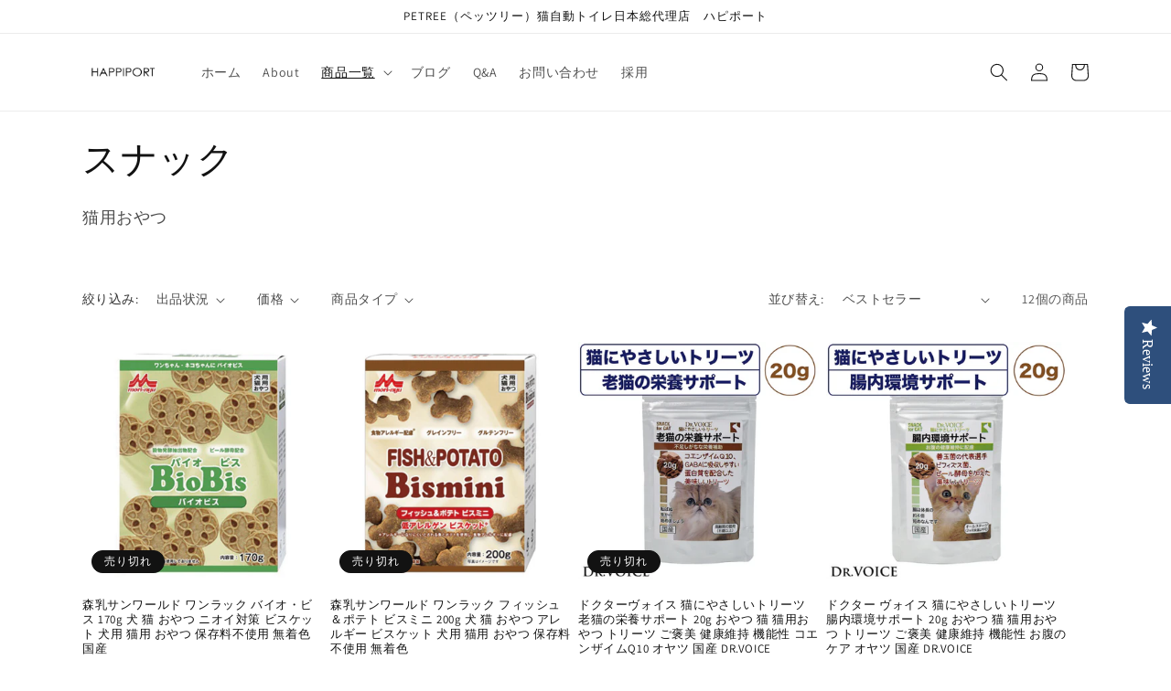

--- FILE ---
content_type: text/html; charset=utf-8
request_url: https://happiport.com/collections/%E3%82%B9%E3%83%8A%E3%83%83%E3%82%AF
body_size: 37900
content:
<!doctype html>
<html class="no-js" lang="ja">
  <head>


  <meta content="QcjwRa_-BGrXqZgV-qwmwCe0sre9vdI9vKOt33hcrWo" name="google-site-verification"/>
  <meta name="google-site-verification" content="-KVuw1vZ8-mdA98WouFxHbG4NjGKgFl3TZm28-L4li4" />
  <!-- START yotpo -->
  <script type="text/javascript">(function e(){var e=document.createElement("script");e.type="text/javascript",e.async=true,e.src="//staticw2.yotpo.com/dFLeRt4yWcieZTP1Iu6xa88jt3Z7S9pFA4IPSS3j/widget.js";var t=document.getElementsByTagName("script")[0];t.parentNode.insertBefore(e,t)})();</script>
  <!-- END yotpo -->
    
  <!-- Global site tag (gtag.js) - Google Ads: 659748634 -->
	<script async src="https://www.googletagmanager.com/gtag/js?id=AW-659748634"></script>
	<script>
  	window.dataLayer = window.dataLayer || [];
  	function gtag(){dataLayer.push(arguments);}
  	gtag('js', new Date());
	
  	gtag('config', 'AW-659748634');
	</script>
  <!-- END Google Ads -->
    
  <!-- START LINE Tag Base Code -->
  <!-- Do Not Modify -->
  <script>
  (function(g,d,o){
    g._ltq=g._ltq||[];g._lt=g._lt||function(){g._ltq.push(arguments)};
    var h=location.protocol==='https:'?'https://d.line-scdn.net':'http://d.line-cdn.net';
    var s=d.createElement('script');s.async=1;
    s.src=o||h+'/n/line_tag/public/release/v1/lt.js';
    var t=d.getElementsByTagName('script')[0];t.parentNode.insertBefore(s,t);
      })(window, document);
  _lt('init', {
    customerType: 'lap',
    tagId: 'e037d3da-3155-4a66-b1c9-0e48e5fbedf5'
  });
  _lt('send', 'pv', ['e037d3da-3155-4a66-b1c9-0e48e5fbedf5']);
  </script>
  <noscript>
    <img height="1" width="1" style="display:none"
         src="https://tr.line.me/tag.gif?c_t=lap&t_id=e037d3da-3155-4a66-b1c9-0e48e5fbedf5&e=pv&noscript=1" />
  </noscript>
  <!-- End LINE Tag Base Code -->
    
    <meta charset="utf-8">
    <meta http-equiv="X-UA-Compatible" content="IE=edge">
    <meta name="viewport" content="width=device-width,initial-scale=1">
    <meta name="theme-color" content="">
    <link rel="canonical" href="https://happiport.com/collections/%e3%82%b9%e3%83%8a%e3%83%83%e3%82%af">
    <link rel="preconnect" href="https://cdn.shopify.com" crossorigin><link rel="preconnect" href="https://fonts.shopifycdn.com" crossorigin><title>
      スナック
 &ndash; ハピポート</title>

    
      <meta name="description" content="猫用おやつ">
    

    

<meta property="og:site_name" content="ハピポート">
<meta property="og:url" content="https://happiport.com/collections/%e3%82%b9%e3%83%8a%e3%83%83%e3%82%af">
<meta property="og:title" content="スナック">
<meta property="og:type" content="website">
<meta property="og:description" content="猫用おやつ"><meta name="twitter:card" content="summary_large_image">
<meta name="twitter:title" content="スナック">
<meta name="twitter:description" content="猫用おやつ">


    <script src="//happiport.com/cdn/shop/t/9/assets/global.js?v=149496944046504657681666008483" defer="defer"></script>
    <script>window.performance && window.performance.mark && window.performance.mark('shopify.content_for_header.start');</script><meta name="google-site-verification" content="QcjwRa_-BGrXqZgV-qwmwCe0sre9vdI9vKOt33hcrWo">
<meta id="shopify-digital-wallet" name="shopify-digital-wallet" content="/35245359244/digital_wallets/dialog">
<meta name="shopify-checkout-api-token" content="e3e500b8dafcf3b98fb3014da1dd33cf">
<link rel="alternate" type="application/atom+xml" title="Feed" href="/collections/%E3%82%B9%E3%83%8A%E3%83%83%E3%82%AF.atom" />
<link rel="alternate" type="application/json+oembed" href="https://happiport.com/collections/%e3%82%b9%e3%83%8a%e3%83%83%e3%82%af.oembed">
<script async="async" src="/checkouts/internal/preloads.js?locale=ja-JP"></script>
<link rel="preconnect" href="https://shop.app" crossorigin="anonymous">
<script async="async" src="https://shop.app/checkouts/internal/preloads.js?locale=ja-JP&shop_id=35245359244" crossorigin="anonymous"></script>
<script id="apple-pay-shop-capabilities" type="application/json">{"shopId":35245359244,"countryCode":"JP","currencyCode":"JPY","merchantCapabilities":["supports3DS"],"merchantId":"gid:\/\/shopify\/Shop\/35245359244","merchantName":"ハピポート","requiredBillingContactFields":["postalAddress","email","phone"],"requiredShippingContactFields":["postalAddress","email","phone"],"shippingType":"shipping","supportedNetworks":["visa","masterCard","amex","jcb","discover"],"total":{"type":"pending","label":"ハピポート","amount":"1.00"},"shopifyPaymentsEnabled":true,"supportsSubscriptions":true}</script>
<script id="shopify-features" type="application/json">{"accessToken":"e3e500b8dafcf3b98fb3014da1dd33cf","betas":["rich-media-storefront-analytics"],"domain":"happiport.com","predictiveSearch":false,"shopId":35245359244,"locale":"ja"}</script>
<script>var Shopify = Shopify || {};
Shopify.shop = "happiport.myshopify.com";
Shopify.locale = "ja";
Shopify.currency = {"active":"JPY","rate":"1.0"};
Shopify.country = "JP";
Shopify.theme = {"name":"221017_Dawn(初めて使用)","id":136106279159,"schema_name":"Dawn","schema_version":"7.0.1","theme_store_id":887,"role":"main"};
Shopify.theme.handle = "null";
Shopify.theme.style = {"id":null,"handle":null};
Shopify.cdnHost = "happiport.com/cdn";
Shopify.routes = Shopify.routes || {};
Shopify.routes.root = "/";</script>
<script type="module">!function(o){(o.Shopify=o.Shopify||{}).modules=!0}(window);</script>
<script>!function(o){function n(){var o=[];function n(){o.push(Array.prototype.slice.apply(arguments))}return n.q=o,n}var t=o.Shopify=o.Shopify||{};t.loadFeatures=n(),t.autoloadFeatures=n()}(window);</script>
<script>
  window.ShopifyPay = window.ShopifyPay || {};
  window.ShopifyPay.apiHost = "shop.app\/pay";
  window.ShopifyPay.redirectState = null;
</script>
<script id="shop-js-analytics" type="application/json">{"pageType":"collection"}</script>
<script defer="defer" async type="module" src="//happiport.com/cdn/shopifycloud/shop-js/modules/v2/client.init-shop-cart-sync_BJFAoJgM.ja.esm.js"></script>
<script defer="defer" async type="module" src="//happiport.com/cdn/shopifycloud/shop-js/modules/v2/chunk.common_BaQ0HiLN.esm.js"></script>
<script type="module">
  await import("//happiport.com/cdn/shopifycloud/shop-js/modules/v2/client.init-shop-cart-sync_BJFAoJgM.ja.esm.js");
await import("//happiport.com/cdn/shopifycloud/shop-js/modules/v2/chunk.common_BaQ0HiLN.esm.js");

  window.Shopify.SignInWithShop?.initShopCartSync?.({"fedCMEnabled":true,"windoidEnabled":true});

</script>
<script>
  window.Shopify = window.Shopify || {};
  if (!window.Shopify.featureAssets) window.Shopify.featureAssets = {};
  window.Shopify.featureAssets['shop-js'] = {"shop-cart-sync":["modules/v2/client.shop-cart-sync_D-TTwAz0.ja.esm.js","modules/v2/chunk.common_BaQ0HiLN.esm.js"],"init-fed-cm":["modules/v2/client.init-fed-cm_D1mkYA53.ja.esm.js","modules/v2/chunk.common_BaQ0HiLN.esm.js"],"init-shop-email-lookup-coordinator":["modules/v2/client.init-shop-email-lookup-coordinator_CWdwCyYB.ja.esm.js","modules/v2/chunk.common_BaQ0HiLN.esm.js"],"shop-cash-offers":["modules/v2/client.shop-cash-offers_BKFmn403.ja.esm.js","modules/v2/chunk.common_BaQ0HiLN.esm.js","modules/v2/chunk.modal_fs8e8m3G.esm.js"],"shop-button":["modules/v2/client.shop-button_BRsaFa8u.ja.esm.js","modules/v2/chunk.common_BaQ0HiLN.esm.js"],"init-windoid":["modules/v2/client.init-windoid_CwY42VUK.ja.esm.js","modules/v2/chunk.common_BaQ0HiLN.esm.js"],"avatar":["modules/v2/client.avatar_BTnouDA3.ja.esm.js"],"init-shop-cart-sync":["modules/v2/client.init-shop-cart-sync_BJFAoJgM.ja.esm.js","modules/v2/chunk.common_BaQ0HiLN.esm.js"],"shop-toast-manager":["modules/v2/client.shop-toast-manager_Bs6NgtWF.ja.esm.js","modules/v2/chunk.common_BaQ0HiLN.esm.js"],"pay-button":["modules/v2/client.pay-button_CJmvT5Ts.ja.esm.js","modules/v2/chunk.common_BaQ0HiLN.esm.js"],"shop-login-button":["modules/v2/client.shop-login-button_9i_TNwv6.ja.esm.js","modules/v2/chunk.common_BaQ0HiLN.esm.js","modules/v2/chunk.modal_fs8e8m3G.esm.js"],"init-customer-accounts-sign-up":["modules/v2/client.init-customer-accounts-sign-up_HZmdUoF2.ja.esm.js","modules/v2/client.shop-login-button_9i_TNwv6.ja.esm.js","modules/v2/chunk.common_BaQ0HiLN.esm.js","modules/v2/chunk.modal_fs8e8m3G.esm.js"],"init-shop-for-new-customer-accounts":["modules/v2/client.init-shop-for-new-customer-accounts_lOvvvdmA.ja.esm.js","modules/v2/client.shop-login-button_9i_TNwv6.ja.esm.js","modules/v2/chunk.common_BaQ0HiLN.esm.js","modules/v2/chunk.modal_fs8e8m3G.esm.js"],"init-customer-accounts":["modules/v2/client.init-customer-accounts_BhjJ4KFK.ja.esm.js","modules/v2/client.shop-login-button_9i_TNwv6.ja.esm.js","modules/v2/chunk.common_BaQ0HiLN.esm.js","modules/v2/chunk.modal_fs8e8m3G.esm.js"],"shop-follow-button":["modules/v2/client.shop-follow-button_COpB_dcQ.ja.esm.js","modules/v2/chunk.common_BaQ0HiLN.esm.js","modules/v2/chunk.modal_fs8e8m3G.esm.js"],"lead-capture":["modules/v2/client.lead-capture_BgaL5DMI.ja.esm.js","modules/v2/chunk.common_BaQ0HiLN.esm.js","modules/v2/chunk.modal_fs8e8m3G.esm.js"],"checkout-modal":["modules/v2/client.checkout-modal_C5d-xytk.ja.esm.js","modules/v2/chunk.common_BaQ0HiLN.esm.js","modules/v2/chunk.modal_fs8e8m3G.esm.js"],"shop-login":["modules/v2/client.shop-login_ByZqzcXh.ja.esm.js","modules/v2/chunk.common_BaQ0HiLN.esm.js","modules/v2/chunk.modal_fs8e8m3G.esm.js"],"payment-terms":["modules/v2/client.payment-terms_B3N_fC42.ja.esm.js","modules/v2/chunk.common_BaQ0HiLN.esm.js","modules/v2/chunk.modal_fs8e8m3G.esm.js"]};
</script>
<script>(function() {
  var isLoaded = false;
  function asyncLoad() {
    if (isLoaded) return;
    isLoaded = true;
    var urls = ["\/\/code.tidio.co\/ydalggquwcjphjxtqle1iutezzvmilcv.js?shop=happiport.myshopify.com","\/\/staticw2.yotpo.com\/dFLeRt4yWcieZTP1Iu6xa88jt3Z7S9pFA4IPSS3j\/widget.js?shop=happiport.myshopify.com","https:\/\/static.klaviyo.com\/onsite\/js\/klaviyo.js?company_id=KdJyfD\u0026shop=happiport.myshopify.com","https:\/\/static.klaviyo.com\/onsite\/js\/klaviyo.js?company_id=KdJyfD\u0026shop=happiport.myshopify.com","https:\/\/chimpstatic.com\/mcjs-connected\/js\/users\/f53296fed4ae19b761be50c97\/eb21ccc265335397f24bbd3c4.js?shop=happiport.myshopify.com"];
    for (var i = 0; i < urls.length; i++) {
      var s = document.createElement('script');
      s.type = 'text/javascript';
      s.async = true;
      s.src = urls[i];
      var x = document.getElementsByTagName('script')[0];
      x.parentNode.insertBefore(s, x);
    }
  };
  if(window.attachEvent) {
    window.attachEvent('onload', asyncLoad);
  } else {
    window.addEventListener('load', asyncLoad, false);
  }
})();</script>
<script id="__st">var __st={"a":35245359244,"offset":32400,"reqid":"61617723-952d-4876-af79-33e42d5fb90b-1767602090","pageurl":"happiport.com\/collections\/%E3%82%B9%E3%83%8A%E3%83%83%E3%82%AF","u":"7420a3fa9505","p":"collection","rtyp":"collection","rid":271082258587};</script>
<script>window.ShopifyPaypalV4VisibilityTracking = true;</script>
<script id="captcha-bootstrap">!function(){'use strict';const t='contact',e='account',n='new_comment',o=[[t,t],['blogs',n],['comments',n],[t,'customer']],c=[[e,'customer_login'],[e,'guest_login'],[e,'recover_customer_password'],[e,'create_customer']],r=t=>t.map((([t,e])=>`form[action*='/${t}']:not([data-nocaptcha='true']) input[name='form_type'][value='${e}']`)).join(','),a=t=>()=>t?[...document.querySelectorAll(t)].map((t=>t.form)):[];function s(){const t=[...o],e=r(t);return a(e)}const i='password',u='form_key',d=['recaptcha-v3-token','g-recaptcha-response','h-captcha-response',i],f=()=>{try{return window.sessionStorage}catch{return}},m='__shopify_v',_=t=>t.elements[u];function p(t,e,n=!1){try{const o=window.sessionStorage,c=JSON.parse(o.getItem(e)),{data:r}=function(t){const{data:e,action:n}=t;return t[m]||n?{data:e,action:n}:{data:t,action:n}}(c);for(const[e,n]of Object.entries(r))t.elements[e]&&(t.elements[e].value=n);n&&o.removeItem(e)}catch(o){console.error('form repopulation failed',{error:o})}}const l='form_type',E='cptcha';function T(t){t.dataset[E]=!0}const w=window,h=w.document,L='Shopify',v='ce_forms',y='captcha';let A=!1;((t,e)=>{const n=(g='f06e6c50-85a8-45c8-87d0-21a2b65856fe',I='https://cdn.shopify.com/shopifycloud/storefront-forms-hcaptcha/ce_storefront_forms_captcha_hcaptcha.v1.5.2.iife.js',D={infoText:'hCaptchaによる保護',privacyText:'プライバシー',termsText:'利用規約'},(t,e,n)=>{const o=w[L][v],c=o.bindForm;if(c)return c(t,g,e,D).then(n);var r;o.q.push([[t,g,e,D],n]),r=I,A||(h.body.append(Object.assign(h.createElement('script'),{id:'captcha-provider',async:!0,src:r})),A=!0)});var g,I,D;w[L]=w[L]||{},w[L][v]=w[L][v]||{},w[L][v].q=[],w[L][y]=w[L][y]||{},w[L][y].protect=function(t,e){n(t,void 0,e),T(t)},Object.freeze(w[L][y]),function(t,e,n,w,h,L){const[v,y,A,g]=function(t,e,n){const i=e?o:[],u=t?c:[],d=[...i,...u],f=r(d),m=r(i),_=r(d.filter((([t,e])=>n.includes(e))));return[a(f),a(m),a(_),s()]}(w,h,L),I=t=>{const e=t.target;return e instanceof HTMLFormElement?e:e&&e.form},D=t=>v().includes(t);t.addEventListener('submit',(t=>{const e=I(t);if(!e)return;const n=D(e)&&!e.dataset.hcaptchaBound&&!e.dataset.recaptchaBound,o=_(e),c=g().includes(e)&&(!o||!o.value);(n||c)&&t.preventDefault(),c&&!n&&(function(t){try{if(!f())return;!function(t){const e=f();if(!e)return;const n=_(t);if(!n)return;const o=n.value;o&&e.removeItem(o)}(t);const e=Array.from(Array(32),(()=>Math.random().toString(36)[2])).join('');!function(t,e){_(t)||t.append(Object.assign(document.createElement('input'),{type:'hidden',name:u})),t.elements[u].value=e}(t,e),function(t,e){const n=f();if(!n)return;const o=[...t.querySelectorAll(`input[type='${i}']`)].map((({name:t})=>t)),c=[...d,...o],r={};for(const[a,s]of new FormData(t).entries())c.includes(a)||(r[a]=s);n.setItem(e,JSON.stringify({[m]:1,action:t.action,data:r}))}(t,e)}catch(e){console.error('failed to persist form',e)}}(e),e.submit())}));const S=(t,e)=>{t&&!t.dataset[E]&&(n(t,e.some((e=>e===t))),T(t))};for(const o of['focusin','change'])t.addEventListener(o,(t=>{const e=I(t);D(e)&&S(e,y())}));const B=e.get('form_key'),M=e.get(l),P=B&&M;t.addEventListener('DOMContentLoaded',(()=>{const t=y();if(P)for(const e of t)e.elements[l].value===M&&p(e,B);[...new Set([...A(),...v().filter((t=>'true'===t.dataset.shopifyCaptcha))])].forEach((e=>S(e,t)))}))}(h,new URLSearchParams(w.location.search),n,t,e,['guest_login'])})(!0,!0)}();</script>
<script integrity="sha256-4kQ18oKyAcykRKYeNunJcIwy7WH5gtpwJnB7kiuLZ1E=" data-source-attribution="shopify.loadfeatures" defer="defer" src="//happiport.com/cdn/shopifycloud/storefront/assets/storefront/load_feature-a0a9edcb.js" crossorigin="anonymous"></script>
<script crossorigin="anonymous" defer="defer" src="//happiport.com/cdn/shopifycloud/storefront/assets/shopify_pay/storefront-65b4c6d7.js?v=20250812"></script>
<script data-source-attribution="shopify.dynamic_checkout.dynamic.init">var Shopify=Shopify||{};Shopify.PaymentButton=Shopify.PaymentButton||{isStorefrontPortableWallets:!0,init:function(){window.Shopify.PaymentButton.init=function(){};var t=document.createElement("script");t.src="https://happiport.com/cdn/shopifycloud/portable-wallets/latest/portable-wallets.ja.js",t.type="module",document.head.appendChild(t)}};
</script>
<script data-source-attribution="shopify.dynamic_checkout.buyer_consent">
  function portableWalletsHideBuyerConsent(e){var t=document.getElementById("shopify-buyer-consent"),n=document.getElementById("shopify-subscription-policy-button");t&&n&&(t.classList.add("hidden"),t.setAttribute("aria-hidden","true"),n.removeEventListener("click",e))}function portableWalletsShowBuyerConsent(e){var t=document.getElementById("shopify-buyer-consent"),n=document.getElementById("shopify-subscription-policy-button");t&&n&&(t.classList.remove("hidden"),t.removeAttribute("aria-hidden"),n.addEventListener("click",e))}window.Shopify?.PaymentButton&&(window.Shopify.PaymentButton.hideBuyerConsent=portableWalletsHideBuyerConsent,window.Shopify.PaymentButton.showBuyerConsent=portableWalletsShowBuyerConsent);
</script>
<script data-source-attribution="shopify.dynamic_checkout.cart.bootstrap">document.addEventListener("DOMContentLoaded",(function(){function t(){return document.querySelector("shopify-accelerated-checkout-cart, shopify-accelerated-checkout")}if(t())Shopify.PaymentButton.init();else{new MutationObserver((function(e,n){t()&&(Shopify.PaymentButton.init(),n.disconnect())})).observe(document.body,{childList:!0,subtree:!0})}}));
</script>
<link id="shopify-accelerated-checkout-styles" rel="stylesheet" media="screen" href="https://happiport.com/cdn/shopifycloud/portable-wallets/latest/accelerated-checkout-backwards-compat.css" crossorigin="anonymous">
<style id="shopify-accelerated-checkout-cart">
        #shopify-buyer-consent {
  margin-top: 1em;
  display: inline-block;
  width: 100%;
}

#shopify-buyer-consent.hidden {
  display: none;
}

#shopify-subscription-policy-button {
  background: none;
  border: none;
  padding: 0;
  text-decoration: underline;
  font-size: inherit;
  cursor: pointer;
}

#shopify-subscription-policy-button::before {
  box-shadow: none;
}

      </style>
<script id="sections-script" data-sections="header,footer" defer="defer" src="//happiport.com/cdn/shop/t/9/compiled_assets/scripts.js?874"></script>
<script>window.performance && window.performance.mark && window.performance.mark('shopify.content_for_header.end');</script>


    <style data-shopify>
      @font-face {
  font-family: Assistant;
  font-weight: 400;
  font-style: normal;
  font-display: swap;
  src: url("//happiport.com/cdn/fonts/assistant/assistant_n4.9120912a469cad1cc292572851508ca49d12e768.woff2") format("woff2"),
       url("//happiport.com/cdn/fonts/assistant/assistant_n4.6e9875ce64e0fefcd3f4446b7ec9036b3ddd2985.woff") format("woff");
}

      @font-face {
  font-family: Assistant;
  font-weight: 700;
  font-style: normal;
  font-display: swap;
  src: url("//happiport.com/cdn/fonts/assistant/assistant_n7.bf44452348ec8b8efa3aa3068825305886b1c83c.woff2") format("woff2"),
       url("//happiport.com/cdn/fonts/assistant/assistant_n7.0c887fee83f6b3bda822f1150b912c72da0f7b64.woff") format("woff");
}

      
      
      @font-face {
  font-family: Assistant;
  font-weight: 400;
  font-style: normal;
  font-display: swap;
  src: url("//happiport.com/cdn/fonts/assistant/assistant_n4.9120912a469cad1cc292572851508ca49d12e768.woff2") format("woff2"),
       url("//happiport.com/cdn/fonts/assistant/assistant_n4.6e9875ce64e0fefcd3f4446b7ec9036b3ddd2985.woff") format("woff");
}


      :root {
        --font-body-family: Assistant, sans-serif;
        --font-body-style: normal;
        --font-body-weight: 400;
        --font-body-weight-bold: 700;

        --font-heading-family: Assistant, sans-serif;
        --font-heading-style: normal;
        --font-heading-weight: 400;

        --font-body-scale: 1.0;
        --font-heading-scale: 1.0;

        --color-base-text: 18, 18, 18;
        --color-shadow: 18, 18, 18;
        --color-base-background-1: 255, 255, 255;
        --color-base-background-2: 243, 243, 243;
        --color-base-solid-button-labels: 255, 255, 255;
        --color-base-outline-button-labels: 18, 18, 18;
        --color-base-accent-1: 18, 18, 18;
        --color-base-accent-2: 51, 79, 180;
        --payment-terms-background-color: #ffffff;

        --gradient-base-background-1: #ffffff;
        --gradient-base-background-2: #f3f3f3;
        --gradient-base-accent-1: #121212;
        --gradient-base-accent-2: #334fb4;

        --media-padding: px;
        --media-border-opacity: 0.05;
        --media-border-width: 1px;
        --media-radius: 0px;
        --media-shadow-opacity: 0.0;
        --media-shadow-horizontal-offset: 0px;
        --media-shadow-vertical-offset: 4px;
        --media-shadow-blur-radius: 5px;
        --media-shadow-visible: 0;

        --page-width: 120rem;
        --page-width-margin: 0rem;

        --product-card-image-padding: 0.0rem;
        --product-card-corner-radius: 0.0rem;
        --product-card-text-alignment: left;
        --product-card-border-width: 0.0rem;
        --product-card-border-opacity: 0.1;
        --product-card-shadow-opacity: 0.0;
        --product-card-shadow-visible: 0;
        --product-card-shadow-horizontal-offset: 0.0rem;
        --product-card-shadow-vertical-offset: 0.4rem;
        --product-card-shadow-blur-radius: 0.5rem;

        --collection-card-image-padding: 0.0rem;
        --collection-card-corner-radius: 0.0rem;
        --collection-card-text-alignment: left;
        --collection-card-border-width: 0.0rem;
        --collection-card-border-opacity: 0.1;
        --collection-card-shadow-opacity: 0.0;
        --collection-card-shadow-visible: 0;
        --collection-card-shadow-horizontal-offset: 0.0rem;
        --collection-card-shadow-vertical-offset: 0.4rem;
        --collection-card-shadow-blur-radius: 0.5rem;

        --blog-card-image-padding: 0.0rem;
        --blog-card-corner-radius: 0.0rem;
        --blog-card-text-alignment: left;
        --blog-card-border-width: 0.0rem;
        --blog-card-border-opacity: 0.1;
        --blog-card-shadow-opacity: 0.0;
        --blog-card-shadow-visible: 0;
        --blog-card-shadow-horizontal-offset: 0.0rem;
        --blog-card-shadow-vertical-offset: 0.4rem;
        --blog-card-shadow-blur-radius: 0.5rem;

        --badge-corner-radius: 4.0rem;

        --popup-border-width: 1px;
        --popup-border-opacity: 0.1;
        --popup-corner-radius: 0px;
        --popup-shadow-opacity: 0.0;
        --popup-shadow-horizontal-offset: 0px;
        --popup-shadow-vertical-offset: 4px;
        --popup-shadow-blur-radius: 5px;

        --drawer-border-width: 1px;
        --drawer-border-opacity: 0.1;
        --drawer-shadow-opacity: 0.0;
        --drawer-shadow-horizontal-offset: 0px;
        --drawer-shadow-vertical-offset: 4px;
        --drawer-shadow-blur-radius: 5px;

        --spacing-sections-desktop: 0px;
        --spacing-sections-mobile: 0px;

        --grid-desktop-vertical-spacing: 8px;
        --grid-desktop-horizontal-spacing: 8px;
        --grid-mobile-vertical-spacing: 4px;
        --grid-mobile-horizontal-spacing: 4px;

        --text-boxes-border-opacity: 0.1;
        --text-boxes-border-width: 0px;
        --text-boxes-radius: 0px;
        --text-boxes-shadow-opacity: 0.0;
        --text-boxes-shadow-visible: 0;
        --text-boxes-shadow-horizontal-offset: 0px;
        --text-boxes-shadow-vertical-offset: 4px;
        --text-boxes-shadow-blur-radius: 5px;

        --buttons-radius: 0px;
        --buttons-radius-outset: 0px;
        --buttons-border-width: 1px;
        --buttons-border-opacity: 1.0;
        --buttons-shadow-opacity: 0.0;
        --buttons-shadow-visible: 0;
        --buttons-shadow-horizontal-offset: 0px;
        --buttons-shadow-vertical-offset: 4px;
        --buttons-shadow-blur-radius: 5px;
        --buttons-border-offset: 0px;

        --inputs-radius: 0px;
        --inputs-border-width: 1px;
        --inputs-border-opacity: 0.55;
        --inputs-shadow-opacity: 0.0;
        --inputs-shadow-horizontal-offset: 0px;
        --inputs-margin-offset: 0px;
        --inputs-shadow-vertical-offset: 4px;
        --inputs-shadow-blur-radius: 5px;
        --inputs-radius-outset: 0px;

        --variant-pills-radius: 40px;
        --variant-pills-border-width: 1px;
        --variant-pills-border-opacity: 0.55;
        --variant-pills-shadow-opacity: 0.0;
        --variant-pills-shadow-horizontal-offset: 0px;
        --variant-pills-shadow-vertical-offset: 4px;
        --variant-pills-shadow-blur-radius: 5px;
      }

      *,
      *::before,
      *::after {
        box-sizing: inherit;
      }

      html {
        box-sizing: border-box;
        font-size: calc(var(--font-body-scale) * 62.5%);
        height: 100%;
      }

      body {
        display: grid;
        grid-template-rows: auto auto 1fr auto;
        grid-template-columns: 100%;
        min-height: 100%;
        margin: 0;
        font-size: 1.5rem;
        letter-spacing: 0.06rem;
        line-height: calc(1 + 0.8 / var(--font-body-scale));
        font-family: var(--font-body-family);
        font-style: var(--font-body-style);
        font-weight: var(--font-body-weight);
      }

      @media screen and (min-width: 750px) {
        body {
          font-size: 1.6rem;
        }
      }
    </style>

    <link href="//happiport.com/cdn/shop/t/9/assets/base.css?v=88290808517547527771666008485" rel="stylesheet" type="text/css" media="all" />
<link rel="preload" as="font" href="//happiport.com/cdn/fonts/assistant/assistant_n4.9120912a469cad1cc292572851508ca49d12e768.woff2" type="font/woff2" crossorigin><link rel="preload" as="font" href="//happiport.com/cdn/fonts/assistant/assistant_n4.9120912a469cad1cc292572851508ca49d12e768.woff2" type="font/woff2" crossorigin><link rel="stylesheet" href="//happiport.com/cdn/shop/t/9/assets/component-predictive-search.css?v=83512081251802922551666008483" media="print" onload="this.media='all'"><script>document.documentElement.className = document.documentElement.className.replace('no-js', 'js');
    if (Shopify.designMode) {
      document.documentElement.classList.add('shopify-design-mode');
    }
    </script>
  <!-- BEGIN app block: shopify://apps/yotpo-product-reviews/blocks/settings/eb7dfd7d-db44-4334-bc49-c893b51b36cf -->


<script type="text/javascript">
  (function e(){var e=document.createElement("script");
  e.type="text/javascript",e.async=true,
  e.src="//staticw2.yotpo.com/dFLeRt4yWcieZTP1Iu6xa88jt3Z7S9pFA4IPSS3j/widget.js?lang=ja";
  var t=document.getElementsByTagName("script")[0];
  t.parentNode.insertBefore(e,t)})();
</script>



  
<!-- END app block --><link href="https://monorail-edge.shopifysvc.com" rel="dns-prefetch">
<script>(function(){if ("sendBeacon" in navigator && "performance" in window) {try {var session_token_from_headers = performance.getEntriesByType('navigation')[0].serverTiming.find(x => x.name == '_s').description;} catch {var session_token_from_headers = undefined;}var session_cookie_matches = document.cookie.match(/_shopify_s=([^;]*)/);var session_token_from_cookie = session_cookie_matches && session_cookie_matches.length === 2 ? session_cookie_matches[1] : "";var session_token = session_token_from_headers || session_token_from_cookie || "";function handle_abandonment_event(e) {var entries = performance.getEntries().filter(function(entry) {return /monorail-edge.shopifysvc.com/.test(entry.name);});if (!window.abandonment_tracked && entries.length === 0) {window.abandonment_tracked = true;var currentMs = Date.now();var navigation_start = performance.timing.navigationStart;var payload = {shop_id: 35245359244,url: window.location.href,navigation_start,duration: currentMs - navigation_start,session_token,page_type: "collection"};window.navigator.sendBeacon("https://monorail-edge.shopifysvc.com/v1/produce", JSON.stringify({schema_id: "online_store_buyer_site_abandonment/1.1",payload: payload,metadata: {event_created_at_ms: currentMs,event_sent_at_ms: currentMs}}));}}window.addEventListener('pagehide', handle_abandonment_event);}}());</script>
<script id="web-pixels-manager-setup">(function e(e,d,r,n,o){if(void 0===o&&(o={}),!Boolean(null===(a=null===(i=window.Shopify)||void 0===i?void 0:i.analytics)||void 0===a?void 0:a.replayQueue)){var i,a;window.Shopify=window.Shopify||{};var t=window.Shopify;t.analytics=t.analytics||{};var s=t.analytics;s.replayQueue=[],s.publish=function(e,d,r){return s.replayQueue.push([e,d,r]),!0};try{self.performance.mark("wpm:start")}catch(e){}var l=function(){var e={modern:/Edge?\/(1{2}[4-9]|1[2-9]\d|[2-9]\d{2}|\d{4,})\.\d+(\.\d+|)|Firefox\/(1{2}[4-9]|1[2-9]\d|[2-9]\d{2}|\d{4,})\.\d+(\.\d+|)|Chrom(ium|e)\/(9{2}|\d{3,})\.\d+(\.\d+|)|(Maci|X1{2}).+ Version\/(15\.\d+|(1[6-9]|[2-9]\d|\d{3,})\.\d+)([,.]\d+|)( \(\w+\)|)( Mobile\/\w+|) Safari\/|Chrome.+OPR\/(9{2}|\d{3,})\.\d+\.\d+|(CPU[ +]OS|iPhone[ +]OS|CPU[ +]iPhone|CPU IPhone OS|CPU iPad OS)[ +]+(15[._]\d+|(1[6-9]|[2-9]\d|\d{3,})[._]\d+)([._]\d+|)|Android:?[ /-](13[3-9]|1[4-9]\d|[2-9]\d{2}|\d{4,})(\.\d+|)(\.\d+|)|Android.+Firefox\/(13[5-9]|1[4-9]\d|[2-9]\d{2}|\d{4,})\.\d+(\.\d+|)|Android.+Chrom(ium|e)\/(13[3-9]|1[4-9]\d|[2-9]\d{2}|\d{4,})\.\d+(\.\d+|)|SamsungBrowser\/([2-9]\d|\d{3,})\.\d+/,legacy:/Edge?\/(1[6-9]|[2-9]\d|\d{3,})\.\d+(\.\d+|)|Firefox\/(5[4-9]|[6-9]\d|\d{3,})\.\d+(\.\d+|)|Chrom(ium|e)\/(5[1-9]|[6-9]\d|\d{3,})\.\d+(\.\d+|)([\d.]+$|.*Safari\/(?![\d.]+ Edge\/[\d.]+$))|(Maci|X1{2}).+ Version\/(10\.\d+|(1[1-9]|[2-9]\d|\d{3,})\.\d+)([,.]\d+|)( \(\w+\)|)( Mobile\/\w+|) Safari\/|Chrome.+OPR\/(3[89]|[4-9]\d|\d{3,})\.\d+\.\d+|(CPU[ +]OS|iPhone[ +]OS|CPU[ +]iPhone|CPU IPhone OS|CPU iPad OS)[ +]+(10[._]\d+|(1[1-9]|[2-9]\d|\d{3,})[._]\d+)([._]\d+|)|Android:?[ /-](13[3-9]|1[4-9]\d|[2-9]\d{2}|\d{4,})(\.\d+|)(\.\d+|)|Mobile Safari.+OPR\/([89]\d|\d{3,})\.\d+\.\d+|Android.+Firefox\/(13[5-9]|1[4-9]\d|[2-9]\d{2}|\d{4,})\.\d+(\.\d+|)|Android.+Chrom(ium|e)\/(13[3-9]|1[4-9]\d|[2-9]\d{2}|\d{4,})\.\d+(\.\d+|)|Android.+(UC? ?Browser|UCWEB|U3)[ /]?(15\.([5-9]|\d{2,})|(1[6-9]|[2-9]\d|\d{3,})\.\d+)\.\d+|SamsungBrowser\/(5\.\d+|([6-9]|\d{2,})\.\d+)|Android.+MQ{2}Browser\/(14(\.(9|\d{2,})|)|(1[5-9]|[2-9]\d|\d{3,})(\.\d+|))(\.\d+|)|K[Aa][Ii]OS\/(3\.\d+|([4-9]|\d{2,})\.\d+)(\.\d+|)/},d=e.modern,r=e.legacy,n=navigator.userAgent;return n.match(d)?"modern":n.match(r)?"legacy":"unknown"}(),u="modern"===l?"modern":"legacy",c=(null!=n?n:{modern:"",legacy:""})[u],f=function(e){return[e.baseUrl,"/wpm","/b",e.hashVersion,"modern"===e.buildTarget?"m":"l",".js"].join("")}({baseUrl:d,hashVersion:r,buildTarget:u}),m=function(e){var d=e.version,r=e.bundleTarget,n=e.surface,o=e.pageUrl,i=e.monorailEndpoint;return{emit:function(e){var a=e.status,t=e.errorMsg,s=(new Date).getTime(),l=JSON.stringify({metadata:{event_sent_at_ms:s},events:[{schema_id:"web_pixels_manager_load/3.1",payload:{version:d,bundle_target:r,page_url:o,status:a,surface:n,error_msg:t},metadata:{event_created_at_ms:s}}]});if(!i)return console&&console.warn&&console.warn("[Web Pixels Manager] No Monorail endpoint provided, skipping logging."),!1;try{return self.navigator.sendBeacon.bind(self.navigator)(i,l)}catch(e){}var u=new XMLHttpRequest;try{return u.open("POST",i,!0),u.setRequestHeader("Content-Type","text/plain"),u.send(l),!0}catch(e){return console&&console.warn&&console.warn("[Web Pixels Manager] Got an unhandled error while logging to Monorail."),!1}}}}({version:r,bundleTarget:l,surface:e.surface,pageUrl:self.location.href,monorailEndpoint:e.monorailEndpoint});try{o.browserTarget=l,function(e){var d=e.src,r=e.async,n=void 0===r||r,o=e.onload,i=e.onerror,a=e.sri,t=e.scriptDataAttributes,s=void 0===t?{}:t,l=document.createElement("script"),u=document.querySelector("head"),c=document.querySelector("body");if(l.async=n,l.src=d,a&&(l.integrity=a,l.crossOrigin="anonymous"),s)for(var f in s)if(Object.prototype.hasOwnProperty.call(s,f))try{l.dataset[f]=s[f]}catch(e){}if(o&&l.addEventListener("load",o),i&&l.addEventListener("error",i),u)u.appendChild(l);else{if(!c)throw new Error("Did not find a head or body element to append the script");c.appendChild(l)}}({src:f,async:!0,onload:function(){if(!function(){var e,d;return Boolean(null===(d=null===(e=window.Shopify)||void 0===e?void 0:e.analytics)||void 0===d?void 0:d.initialized)}()){var d=window.webPixelsManager.init(e)||void 0;if(d){var r=window.Shopify.analytics;r.replayQueue.forEach((function(e){var r=e[0],n=e[1],o=e[2];d.publishCustomEvent(r,n,o)})),r.replayQueue=[],r.publish=d.publishCustomEvent,r.visitor=d.visitor,r.initialized=!0}}},onerror:function(){return m.emit({status:"failed",errorMsg:"".concat(f," has failed to load")})},sri:function(e){var d=/^sha384-[A-Za-z0-9+/=]+$/;return"string"==typeof e&&d.test(e)}(c)?c:"",scriptDataAttributes:o}),m.emit({status:"loading"})}catch(e){m.emit({status:"failed",errorMsg:(null==e?void 0:e.message)||"Unknown error"})}}})({shopId: 35245359244,storefrontBaseUrl: "https://happiport.com",extensionsBaseUrl: "https://extensions.shopifycdn.com/cdn/shopifycloud/web-pixels-manager",monorailEndpoint: "https://monorail-edge.shopifysvc.com/unstable/produce_batch",surface: "storefront-renderer",enabledBetaFlags: ["2dca8a86","a0d5f9d2"],webPixelsConfigList: [{"id":"1512308983","configuration":"{\"pixelCode\":\"D4CJES3C77U1KRQJEF40\"}","eventPayloadVersion":"v1","runtimeContext":"STRICT","scriptVersion":"22e92c2ad45662f435e4801458fb78cc","type":"APP","apiClientId":4383523,"privacyPurposes":["ANALYTICS","MARKETING","SALE_OF_DATA"],"dataSharingAdjustments":{"protectedCustomerApprovalScopes":["read_customer_address","read_customer_email","read_customer_name","read_customer_personal_data","read_customer_phone"]}},{"id":"461373687","configuration":"{\"config\":\"{\\\"pixel_id\\\":\\\"AW-659748634\\\",\\\"target_country\\\":\\\"JP\\\",\\\"gtag_events\\\":[{\\\"type\\\":\\\"search\\\",\\\"action_label\\\":\\\"AW-659748634\\\/AAs1CJ682ckBEJruy7oC\\\"},{\\\"type\\\":\\\"begin_checkout\\\",\\\"action_label\\\":\\\"AW-659748634\\\/h563CJu82ckBEJruy7oC\\\"},{\\\"type\\\":\\\"view_item\\\",\\\"action_label\\\":[\\\"AW-659748634\\\/s5b1CLK42ckBEJruy7oC\\\",\\\"MC-PCYV20Z6CS\\\"]},{\\\"type\\\":\\\"purchase\\\",\\\"action_label\\\":[\\\"AW-659748634\\\/g7VDCK-42ckBEJruy7oC\\\",\\\"MC-PCYV20Z6CS\\\"]},{\\\"type\\\":\\\"page_view\\\",\\\"action_label\\\":[\\\"AW-659748634\\\/s8M4CKy42ckBEJruy7oC\\\",\\\"MC-PCYV20Z6CS\\\"]},{\\\"type\\\":\\\"add_payment_info\\\",\\\"action_label\\\":\\\"AW-659748634\\\/ExtKCKG82ckBEJruy7oC\\\"},{\\\"type\\\":\\\"add_to_cart\\\",\\\"action_label\\\":\\\"AW-659748634\\\/aSfACLW42ckBEJruy7oC\\\"}],\\\"enable_monitoring_mode\\\":false}\"}","eventPayloadVersion":"v1","runtimeContext":"OPEN","scriptVersion":"b2a88bafab3e21179ed38636efcd8a93","type":"APP","apiClientId":1780363,"privacyPurposes":[],"dataSharingAdjustments":{"protectedCustomerApprovalScopes":["read_customer_address","read_customer_email","read_customer_name","read_customer_personal_data","read_customer_phone"]}},{"id":"147783927","configuration":"{\"pixel_id\":\"277123896604495\",\"pixel_type\":\"facebook_pixel\",\"metaapp_system_user_token\":\"-\"}","eventPayloadVersion":"v1","runtimeContext":"OPEN","scriptVersion":"ca16bc87fe92b6042fbaa3acc2fbdaa6","type":"APP","apiClientId":2329312,"privacyPurposes":["ANALYTICS","MARKETING","SALE_OF_DATA"],"dataSharingAdjustments":{"protectedCustomerApprovalScopes":["read_customer_address","read_customer_email","read_customer_name","read_customer_personal_data","read_customer_phone"]}},{"id":"shopify-app-pixel","configuration":"{}","eventPayloadVersion":"v1","runtimeContext":"STRICT","scriptVersion":"0450","apiClientId":"shopify-pixel","type":"APP","privacyPurposes":["ANALYTICS","MARKETING"]},{"id":"shopify-custom-pixel","eventPayloadVersion":"v1","runtimeContext":"LAX","scriptVersion":"0450","apiClientId":"shopify-pixel","type":"CUSTOM","privacyPurposes":["ANALYTICS","MARKETING"]}],isMerchantRequest: false,initData: {"shop":{"name":"ハピポート","paymentSettings":{"currencyCode":"JPY"},"myshopifyDomain":"happiport.myshopify.com","countryCode":"JP","storefrontUrl":"https:\/\/happiport.com"},"customer":null,"cart":null,"checkout":null,"productVariants":[],"purchasingCompany":null},},"https://happiport.com/cdn","da62cc92w68dfea28pcf9825a4m392e00d0",{"modern":"","legacy":""},{"shopId":"35245359244","storefrontBaseUrl":"https:\/\/happiport.com","extensionBaseUrl":"https:\/\/extensions.shopifycdn.com\/cdn\/shopifycloud\/web-pixels-manager","surface":"storefront-renderer","enabledBetaFlags":"[\"2dca8a86\", \"a0d5f9d2\"]","isMerchantRequest":"false","hashVersion":"da62cc92w68dfea28pcf9825a4m392e00d0","publish":"custom","events":"[[\"page_viewed\",{}],[\"collection_viewed\",{\"collection\":{\"id\":\"271082258587\",\"title\":\"スナック\",\"productVariants\":[{\"price\":{\"amount\":550.0,\"currencyCode\":\"JPY\"},\"product\":{\"title\":\"森乳サンワールド ワンラック バイオ・ビス 170g 犬 猫 おやつ ニオイ対策 ビスケット 犬用 猫用 おやつ 保存料不使用 無着色 国産\",\"vendor\":\"ハピポート\",\"id\":\"7110446940315\",\"untranslatedTitle\":\"森乳サンワールド ワンラック バイオ・ビス 170g 犬 猫 おやつ ニオイ対策 ビスケット 犬用 猫用 おやつ 保存料不使用 無着色 国産\",\"url\":\"\/products\/4978007000902\",\"type\":\"おやつ\"},\"id\":\"41259330732187\",\"image\":{\"src\":\"\/\/happiport.com\/cdn\/shop\/products\/4978007000902.jpg?v=1632805932\"},\"sku\":\"4978007000902\",\"title\":\"Default Title\",\"untranslatedTitle\":\"Default Title\"},{\"price\":{\"amount\":550.0,\"currencyCode\":\"JPY\"},\"product\":{\"title\":\"森乳サンワールド ワンラック フィッシュ＆ポテト ビスミニ 200g 犬 猫 おやつ アレルギー ビスケット 犬用 猫用 おやつ 保存料不使用 無着色\",\"vendor\":\"ハピポート\",\"id\":\"7110446219419\",\"untranslatedTitle\":\"森乳サンワールド ワンラック フィッシュ＆ポテト ビスミニ 200g 犬 猫 おやつ アレルギー ビスケット 犬用 猫用 おやつ 保存料不使用 無着色\",\"url\":\"\/products\/4978007004092\",\"type\":\"おやつ\"},\"id\":\"41259330044059\",\"image\":{\"src\":\"\/\/happiport.com\/cdn\/shop\/products\/4978007004092.jpg?v=1632805917\"},\"sku\":\"4978007004092\",\"title\":\"Default Title\",\"untranslatedTitle\":\"Default Title\"},{\"price\":{\"amount\":594.0,\"currencyCode\":\"JPY\"},\"product\":{\"title\":\"ドクターヴォイス 猫にやさしいトリーツ 老猫の栄養サポート 20g おやつ 猫 猫用おやつ トリーツ ご褒美 健康維持 機能性 コエンザイムQ10 オヤツ 国産 DR.VOICE\",\"vendor\":\"ハピポート\",\"id\":\"7055489663131\",\"untranslatedTitle\":\"ドクターヴォイス 猫にやさしいトリーツ 老猫の栄養サポート 20g おやつ 猫 猫用おやつ トリーツ ご褒美 健康維持 機能性 コエンザイムQ10 オヤツ 国産 DR.VOICE\",\"url\":\"\/products\/4580313721305\",\"type\":\"おやつ\"},\"id\":\"41096787984539\",\"image\":{\"src\":\"\/\/happiport.com\/cdn\/shop\/products\/4580313721305.jpg?v=1631241854\"},\"sku\":\"4580313721305\",\"title\":\"Default Title\",\"untranslatedTitle\":\"Default Title\"},{\"price\":{\"amount\":594.0,\"currencyCode\":\"JPY\"},\"product\":{\"title\":\"ドクター ヴォイス 猫にやさしいトリーツ 腸内環境サポート 20g おやつ 猫 猫用おやつ トリーツ ご褒美 健康維持 機能性 お腹のケア  オヤツ 国産 DR.VOICE\",\"vendor\":\"ハピポート\",\"id\":\"7055488745627\",\"untranslatedTitle\":\"ドクター ヴォイス 猫にやさしいトリーツ 腸内環境サポート 20g おやつ 猫 猫用おやつ トリーツ ご褒美 健康維持 機能性 お腹のケア  オヤツ 国産 DR.VOICE\",\"url\":\"\/products\/4580313721268\",\"type\":\"おやつ\"},\"id\":\"41096781267099\",\"image\":{\"src\":\"\/\/happiport.com\/cdn\/shop\/products\/4580313721268.jpg?v=1631241809\"},\"sku\":\"4580313721268\",\"title\":\"Default Title\",\"untranslatedTitle\":\"Default Title\"},{\"price\":{\"amount\":594.0,\"currencyCode\":\"JPY\"},\"product\":{\"title\":\"ドクター ヴォイス 猫にやさしいトリーツ 眼のケア 20g おやつ 猫 猫用おやつ トリーツ ご褒美 健康維持 機能性 タウリン アントシアニン オヤツ 国産 DR.VOICE\",\"vendor\":\"ハピポート\",\"id\":\"7055488942235\",\"untranslatedTitle\":\"ドクター ヴォイス 猫にやさしいトリーツ 眼のケア 20g おやつ 猫 猫用おやつ トリーツ ご褒美 健康維持 機能性 タウリン アントシアニン オヤツ 国産 DR.VOICE\",\"url\":\"\/products\/4580313721282\",\"type\":\"おやつ\"},\"id\":\"41096782217371\",\"image\":{\"src\":\"\/\/happiport.com\/cdn\/shop\/products\/4580313721282.jpg?v=1631241815\"},\"sku\":\"4580313721282\",\"title\":\"Default Title\",\"untranslatedTitle\":\"Default Title\"},{\"price\":{\"amount\":594.0,\"currencyCode\":\"JPY\"},\"product\":{\"title\":\"ドクター ヴォイス 猫にやさしいトリーツ 関節サポート 20g おやつ 猫 猫用おやつ トリーツ ご褒美 健康維持 機能性 グルコサミン オヤツ 国産 DR.VOICE\",\"vendor\":\"ハピポート\",\"id\":\"7055488385179\",\"untranslatedTitle\":\"ドクター ヴォイス 猫にやさしいトリーツ 関節サポート 20g おやつ 猫 猫用おやつ トリーツ ご褒美 健康維持 機能性 グルコサミン オヤツ 国産 DR.VOICE\",\"url\":\"\/products\/4580313721251\",\"type\":\"おやつ\"},\"id\":\"41096778907803\",\"image\":{\"src\":\"\/\/happiport.com\/cdn\/shop\/products\/4580313721251.jpg?v=1631241798\"},\"sku\":\"4580313721251\",\"title\":\"Default Title\",\"untranslatedTitle\":\"Default Title\"},{\"price\":{\"amount\":594.0,\"currencyCode\":\"JPY\"},\"product\":{\"title\":\"ドクター ヴォイス 猫にやさしいトリーツ 歯磨きサポート 20g おやつ 猫 猫用おやつ トリーツ ご褒美 健康維持 機能性 デンタルケア オヤツ 国産 DR.VOICE\",\"vendor\":\"ハピポート\",\"id\":\"7055487500443\",\"untranslatedTitle\":\"ドクター ヴォイス 猫にやさしいトリーツ 歯磨きサポート 20g おやつ 猫 猫用おやつ トリーツ ご褒美 健康維持 機能性 デンタルケア オヤツ 国産 DR.VOICE\",\"url\":\"\/products\/4580313721244\",\"type\":\"おやつ\"},\"id\":\"41096774516891\",\"image\":{\"src\":\"\/\/happiport.com\/cdn\/shop\/products\/4580313721244.jpg?v=1631241758\"},\"sku\":\"4580313721244\",\"title\":\"Default Title\",\"untranslatedTitle\":\"Default Title\"},{\"price\":{\"amount\":594.0,\"currencyCode\":\"JPY\"},\"product\":{\"title\":\"ドクター ヴォイス 猫にやさしいトリーツ 毛玉サポート 20g おやつ 猫 猫用おやつ トリーツ ご褒美 健康維持 機能性 ヘアボール オヤツ 国産 DR.VOICE\",\"vendor\":\"ハピポート\",\"id\":\"7055487041691\",\"untranslatedTitle\":\"ドクター ヴォイス 猫にやさしいトリーツ 毛玉サポート 20g おやつ 猫 猫用おやつ トリーツ ご褒美 健康維持 機能性 ヘアボール オヤツ 国産 DR.VOICE\",\"url\":\"\/products\/4580313721237\",\"type\":\"おやつ\"},\"id\":\"41096771764379\",\"image\":{\"src\":\"\/\/happiport.com\/cdn\/shop\/products\/4580313721237.jpg?v=1631241747\"},\"sku\":\"4580313721237\",\"title\":\"Default Title\",\"untranslatedTitle\":\"Default Title\"},{\"price\":{\"amount\":594.0,\"currencyCode\":\"JPY\"},\"product\":{\"title\":\"ドクター ヴォイス 猫にやさしいトリーツ 下部尿路ケア 20g おやつ 猫 猫用おやつ トリーツ ご褒美 健康維持 機能性 健康サポート オヤツ 国産 DR.VOICE\",\"vendor\":\"ハピポート\",\"id\":\"7055486714011\",\"untranslatedTitle\":\"ドクター ヴォイス 猫にやさしいトリーツ 下部尿路ケア 20g おやつ 猫 猫用おやつ トリーツ ご褒美 健康維持 機能性 健康サポート オヤツ 国産 DR.VOICE\",\"url\":\"\/products\/4580313721220\",\"type\":\"おやつ\"},\"id\":\"41096770027675\",\"image\":{\"src\":\"\/\/happiport.com\/cdn\/shop\/products\/4580313721220.jpg?v=1631241740\"},\"sku\":\"4580313721220\",\"title\":\"Default Title\",\"untranslatedTitle\":\"Default Title\"},{\"price\":{\"amount\":264.0,\"currencyCode\":\"JPY\"},\"product\":{\"title\":\"ペティオ 食べられる まるでまたたびの小枝 ソフトタイプ 8本入 猫 おやつ デンタルケア 毛玉ケア ヘアボール オヤツ 歯みがき\",\"vendor\":\"ハピポート\",\"id\":\"6908603400347\",\"untranslatedTitle\":\"ペティオ 食べられる まるでまたたびの小枝 ソフトタイプ 8本入 猫 おやつ デンタルケア 毛玉ケア ヘアボール オヤツ 歯みがき\",\"url\":\"\/products\/4903588116766\",\"type\":\"おやつ\"},\"id\":\"40513512276123\",\"image\":{\"src\":\"\/\/happiport.com\/cdn\/shop\/products\/4903588116766.jpg?v=1626158115\"},\"sku\":\"4903588116766\",\"title\":\"Default Title\",\"untranslatedTitle\":\"Default Title\"},{\"price\":{\"amount\":429.0,\"currencyCode\":\"JPY\"},\"product\":{\"title\":\"マルカン 歯とお腹の健康スナック お口さわやか ミント入チキン味 80g 猫 おやつ デンタルケア 毛玉ケア ヘアボール オヤツ 歯石\",\"vendor\":\"ハピポート\",\"id\":\"6908602613915\",\"untranslatedTitle\":\"マルカン 歯とお腹の健康スナック お口さわやか ミント入チキン味 80g 猫 おやつ デンタルケア 毛玉ケア ヘアボール オヤツ 歯石\",\"url\":\"\/products\/4906456523963\",\"type\":\"おやつ\"},\"id\":\"40513510342811\",\"image\":{\"src\":\"\/\/happiport.com\/cdn\/shop\/products\/4906456523963.jpg?v=1626158097\"},\"sku\":\"4906456523963\",\"title\":\"Default Title\",\"untranslatedTitle\":\"Default Title\"},{\"price\":{\"amount\":429.0,\"currencyCode\":\"JPY\"},\"product\":{\"title\":\"マルカン 歯とお腹の健康スナック マグロ風味 80g 猫 おやつ デンタルケア 毛玉ケア ヘアボール オヤツ 歯石\",\"vendor\":\"ハピポート\",\"id\":\"6908602024091\",\"untranslatedTitle\":\"マルカン 歯とお腹の健康スナック マグロ風味 80g 猫 おやつ デンタルケア 毛玉ケア ヘアボール オヤツ 歯石\",\"url\":\"\/products\/4906456523956\",\"type\":\"おやつ\"},\"id\":\"40513508671643\",\"image\":{\"src\":\"\/\/happiport.com\/cdn\/shop\/products\/4906456523956.jpg?v=1626158085\"},\"sku\":\"4906456523956\",\"title\":\"Default Title\",\"untranslatedTitle\":\"Default Title\"}]}}]]"});</script><script>
  window.ShopifyAnalytics = window.ShopifyAnalytics || {};
  window.ShopifyAnalytics.meta = window.ShopifyAnalytics.meta || {};
  window.ShopifyAnalytics.meta.currency = 'JPY';
  var meta = {"products":[{"id":7110446940315,"gid":"gid:\/\/shopify\/Product\/7110446940315","vendor":"ハピポート","type":"おやつ","handle":"4978007000902","variants":[{"id":41259330732187,"price":55000,"name":"森乳サンワールド ワンラック バイオ・ビス 170g 犬 猫 おやつ ニオイ対策 ビスケット 犬用 猫用 おやつ 保存料不使用 無着色 国産","public_title":null,"sku":"4978007000902"}],"remote":false},{"id":7110446219419,"gid":"gid:\/\/shopify\/Product\/7110446219419","vendor":"ハピポート","type":"おやつ","handle":"4978007004092","variants":[{"id":41259330044059,"price":55000,"name":"森乳サンワールド ワンラック フィッシュ＆ポテト ビスミニ 200g 犬 猫 おやつ アレルギー ビスケット 犬用 猫用 おやつ 保存料不使用 無着色","public_title":null,"sku":"4978007004092"}],"remote":false},{"id":7055489663131,"gid":"gid:\/\/shopify\/Product\/7055489663131","vendor":"ハピポート","type":"おやつ","handle":"4580313721305","variants":[{"id":41096787984539,"price":59400,"name":"ドクターヴォイス 猫にやさしいトリーツ 老猫の栄養サポート 20g おやつ 猫 猫用おやつ トリーツ ご褒美 健康維持 機能性 コエンザイムQ10 オヤツ 国産 DR.VOICE","public_title":null,"sku":"4580313721305"}],"remote":false},{"id":7055488745627,"gid":"gid:\/\/shopify\/Product\/7055488745627","vendor":"ハピポート","type":"おやつ","handle":"4580313721268","variants":[{"id":41096781267099,"price":59400,"name":"ドクター ヴォイス 猫にやさしいトリーツ 腸内環境サポート 20g おやつ 猫 猫用おやつ トリーツ ご褒美 健康維持 機能性 お腹のケア  オヤツ 国産 DR.VOICE","public_title":null,"sku":"4580313721268"}],"remote":false},{"id":7055488942235,"gid":"gid:\/\/shopify\/Product\/7055488942235","vendor":"ハピポート","type":"おやつ","handle":"4580313721282","variants":[{"id":41096782217371,"price":59400,"name":"ドクター ヴォイス 猫にやさしいトリーツ 眼のケア 20g おやつ 猫 猫用おやつ トリーツ ご褒美 健康維持 機能性 タウリン アントシアニン オヤツ 国産 DR.VOICE","public_title":null,"sku":"4580313721282"}],"remote":false},{"id":7055488385179,"gid":"gid:\/\/shopify\/Product\/7055488385179","vendor":"ハピポート","type":"おやつ","handle":"4580313721251","variants":[{"id":41096778907803,"price":59400,"name":"ドクター ヴォイス 猫にやさしいトリーツ 関節サポート 20g おやつ 猫 猫用おやつ トリーツ ご褒美 健康維持 機能性 グルコサミン オヤツ 国産 DR.VOICE","public_title":null,"sku":"4580313721251"}],"remote":false},{"id":7055487500443,"gid":"gid:\/\/shopify\/Product\/7055487500443","vendor":"ハピポート","type":"おやつ","handle":"4580313721244","variants":[{"id":41096774516891,"price":59400,"name":"ドクター ヴォイス 猫にやさしいトリーツ 歯磨きサポート 20g おやつ 猫 猫用おやつ トリーツ ご褒美 健康維持 機能性 デンタルケア オヤツ 国産 DR.VOICE","public_title":null,"sku":"4580313721244"}],"remote":false},{"id":7055487041691,"gid":"gid:\/\/shopify\/Product\/7055487041691","vendor":"ハピポート","type":"おやつ","handle":"4580313721237","variants":[{"id":41096771764379,"price":59400,"name":"ドクター ヴォイス 猫にやさしいトリーツ 毛玉サポート 20g おやつ 猫 猫用おやつ トリーツ ご褒美 健康維持 機能性 ヘアボール オヤツ 国産 DR.VOICE","public_title":null,"sku":"4580313721237"}],"remote":false},{"id":7055486714011,"gid":"gid:\/\/shopify\/Product\/7055486714011","vendor":"ハピポート","type":"おやつ","handle":"4580313721220","variants":[{"id":41096770027675,"price":59400,"name":"ドクター ヴォイス 猫にやさしいトリーツ 下部尿路ケア 20g おやつ 猫 猫用おやつ トリーツ ご褒美 健康維持 機能性 健康サポート オヤツ 国産 DR.VOICE","public_title":null,"sku":"4580313721220"}],"remote":false},{"id":6908603400347,"gid":"gid:\/\/shopify\/Product\/6908603400347","vendor":"ハピポート","type":"おやつ","handle":"4903588116766","variants":[{"id":40513512276123,"price":26400,"name":"ペティオ 食べられる まるでまたたびの小枝 ソフトタイプ 8本入 猫 おやつ デンタルケア 毛玉ケア ヘアボール オヤツ 歯みがき","public_title":null,"sku":"4903588116766"}],"remote":false},{"id":6908602613915,"gid":"gid:\/\/shopify\/Product\/6908602613915","vendor":"ハピポート","type":"おやつ","handle":"4906456523963","variants":[{"id":40513510342811,"price":42900,"name":"マルカン 歯とお腹の健康スナック お口さわやか ミント入チキン味 80g 猫 おやつ デンタルケア 毛玉ケア ヘアボール オヤツ 歯石","public_title":null,"sku":"4906456523963"}],"remote":false},{"id":6908602024091,"gid":"gid:\/\/shopify\/Product\/6908602024091","vendor":"ハピポート","type":"おやつ","handle":"4906456523956","variants":[{"id":40513508671643,"price":42900,"name":"マルカン 歯とお腹の健康スナック マグロ風味 80g 猫 おやつ デンタルケア 毛玉ケア ヘアボール オヤツ 歯石","public_title":null,"sku":"4906456523956"}],"remote":false}],"page":{"pageType":"collection","resourceType":"collection","resourceId":271082258587,"requestId":"61617723-952d-4876-af79-33e42d5fb90b-1767602090"}};
  for (var attr in meta) {
    window.ShopifyAnalytics.meta[attr] = meta[attr];
  }
</script>
<script class="analytics">
  (function () {
    var customDocumentWrite = function(content) {
      var jquery = null;

      if (window.jQuery) {
        jquery = window.jQuery;
      } else if (window.Checkout && window.Checkout.$) {
        jquery = window.Checkout.$;
      }

      if (jquery) {
        jquery('body').append(content);
      }
    };

    var hasLoggedConversion = function(token) {
      if (token) {
        return document.cookie.indexOf('loggedConversion=' + token) !== -1;
      }
      return false;
    }

    var setCookieIfConversion = function(token) {
      if (token) {
        var twoMonthsFromNow = new Date(Date.now());
        twoMonthsFromNow.setMonth(twoMonthsFromNow.getMonth() + 2);

        document.cookie = 'loggedConversion=' + token + '; expires=' + twoMonthsFromNow;
      }
    }

    var trekkie = window.ShopifyAnalytics.lib = window.trekkie = window.trekkie || [];
    if (trekkie.integrations) {
      return;
    }
    trekkie.methods = [
      'identify',
      'page',
      'ready',
      'track',
      'trackForm',
      'trackLink'
    ];
    trekkie.factory = function(method) {
      return function() {
        var args = Array.prototype.slice.call(arguments);
        args.unshift(method);
        trekkie.push(args);
        return trekkie;
      };
    };
    for (var i = 0; i < trekkie.methods.length; i++) {
      var key = trekkie.methods[i];
      trekkie[key] = trekkie.factory(key);
    }
    trekkie.load = function(config) {
      trekkie.config = config || {};
      trekkie.config.initialDocumentCookie = document.cookie;
      var first = document.getElementsByTagName('script')[0];
      var script = document.createElement('script');
      script.type = 'text/javascript';
      script.onerror = function(e) {
        var scriptFallback = document.createElement('script');
        scriptFallback.type = 'text/javascript';
        scriptFallback.onerror = function(error) {
                var Monorail = {
      produce: function produce(monorailDomain, schemaId, payload) {
        var currentMs = new Date().getTime();
        var event = {
          schema_id: schemaId,
          payload: payload,
          metadata: {
            event_created_at_ms: currentMs,
            event_sent_at_ms: currentMs
          }
        };
        return Monorail.sendRequest("https://" + monorailDomain + "/v1/produce", JSON.stringify(event));
      },
      sendRequest: function sendRequest(endpointUrl, payload) {
        // Try the sendBeacon API
        if (window && window.navigator && typeof window.navigator.sendBeacon === 'function' && typeof window.Blob === 'function' && !Monorail.isIos12()) {
          var blobData = new window.Blob([payload], {
            type: 'text/plain'
          });

          if (window.navigator.sendBeacon(endpointUrl, blobData)) {
            return true;
          } // sendBeacon was not successful

        } // XHR beacon

        var xhr = new XMLHttpRequest();

        try {
          xhr.open('POST', endpointUrl);
          xhr.setRequestHeader('Content-Type', 'text/plain');
          xhr.send(payload);
        } catch (e) {
          console.log(e);
        }

        return false;
      },
      isIos12: function isIos12() {
        return window.navigator.userAgent.lastIndexOf('iPhone; CPU iPhone OS 12_') !== -1 || window.navigator.userAgent.lastIndexOf('iPad; CPU OS 12_') !== -1;
      }
    };
    Monorail.produce('monorail-edge.shopifysvc.com',
      'trekkie_storefront_load_errors/1.1',
      {shop_id: 35245359244,
      theme_id: 136106279159,
      app_name: "storefront",
      context_url: window.location.href,
      source_url: "//happiport.com/cdn/s/trekkie.storefront.8f32c7f0b513e73f3235c26245676203e1209161.min.js"});

        };
        scriptFallback.async = true;
        scriptFallback.src = '//happiport.com/cdn/s/trekkie.storefront.8f32c7f0b513e73f3235c26245676203e1209161.min.js';
        first.parentNode.insertBefore(scriptFallback, first);
      };
      script.async = true;
      script.src = '//happiport.com/cdn/s/trekkie.storefront.8f32c7f0b513e73f3235c26245676203e1209161.min.js';
      first.parentNode.insertBefore(script, first);
    };
    trekkie.load(
      {"Trekkie":{"appName":"storefront","development":false,"defaultAttributes":{"shopId":35245359244,"isMerchantRequest":null,"themeId":136106279159,"themeCityHash":"2927128163784751228","contentLanguage":"ja","currency":"JPY","eventMetadataId":"737583eb-5329-4941-8a88-9ac158b556f3"},"isServerSideCookieWritingEnabled":true,"monorailRegion":"shop_domain","enabledBetaFlags":["65f19447"]},"Session Attribution":{},"S2S":{"facebookCapiEnabled":true,"source":"trekkie-storefront-renderer","apiClientId":580111}}
    );

    var loaded = false;
    trekkie.ready(function() {
      if (loaded) return;
      loaded = true;

      window.ShopifyAnalytics.lib = window.trekkie;

      var originalDocumentWrite = document.write;
      document.write = customDocumentWrite;
      try { window.ShopifyAnalytics.merchantGoogleAnalytics.call(this); } catch(error) {};
      document.write = originalDocumentWrite;

      window.ShopifyAnalytics.lib.page(null,{"pageType":"collection","resourceType":"collection","resourceId":271082258587,"requestId":"61617723-952d-4876-af79-33e42d5fb90b-1767602090","shopifyEmitted":true});

      var match = window.location.pathname.match(/checkouts\/(.+)\/(thank_you|post_purchase)/)
      var token = match? match[1]: undefined;
      if (!hasLoggedConversion(token)) {
        setCookieIfConversion(token);
        window.ShopifyAnalytics.lib.track("Viewed Product Category",{"currency":"JPY","category":"Collection: スナック","collectionName":"スナック","collectionId":271082258587,"nonInteraction":true},undefined,undefined,{"shopifyEmitted":true});
      }
    });


        var eventsListenerScript = document.createElement('script');
        eventsListenerScript.async = true;
        eventsListenerScript.src = "//happiport.com/cdn/shopifycloud/storefront/assets/shop_events_listener-3da45d37.js";
        document.getElementsByTagName('head')[0].appendChild(eventsListenerScript);

})();</script>
  <script>
  if (!window.ga || (window.ga && typeof window.ga !== 'function')) {
    window.ga = function ga() {
      (window.ga.q = window.ga.q || []).push(arguments);
      if (window.Shopify && window.Shopify.analytics && typeof window.Shopify.analytics.publish === 'function') {
        window.Shopify.analytics.publish("ga_stub_called", {}, {sendTo: "google_osp_migration"});
      }
      console.error("Shopify's Google Analytics stub called with:", Array.from(arguments), "\nSee https://help.shopify.com/manual/promoting-marketing/pixels/pixel-migration#google for more information.");
    };
    if (window.Shopify && window.Shopify.analytics && typeof window.Shopify.analytics.publish === 'function') {
      window.Shopify.analytics.publish("ga_stub_initialized", {}, {sendTo: "google_osp_migration"});
    }
  }
</script>
<script
  defer
  src="https://happiport.com/cdn/shopifycloud/perf-kit/shopify-perf-kit-2.1.2.min.js"
  data-application="storefront-renderer"
  data-shop-id="35245359244"
  data-render-region="gcp-us-central1"
  data-page-type="collection"
  data-theme-instance-id="136106279159"
  data-theme-name="Dawn"
  data-theme-version="7.0.1"
  data-monorail-region="shop_domain"
  data-resource-timing-sampling-rate="10"
  data-shs="true"
  data-shs-beacon="true"
  data-shs-export-with-fetch="true"
  data-shs-logs-sample-rate="1"
  data-shs-beacon-endpoint="https://happiport.com/api/collect"
></script>
</head>

  <body class="gradient">
    <a class="skip-to-content-link button visually-hidden" href="#MainContent">
      コンテンツに進む
    </a><div id="shopify-section-announcement-bar" class="shopify-section"><div class="announcement-bar color-background-1 gradient" role="region" aria-label="告知" ><div class="page-width">
                <p class="announcement-bar__message center h5">
                  PETREE（ペッツリー）猫自動トイレ日本総代理店　ハピポート
</p>
              </div></div>
</div>
    <div id="shopify-section-header" class="shopify-section section-header"><link rel="stylesheet" href="//happiport.com/cdn/shop/t/9/assets/component-list-menu.css?v=151968516119678728991666008484" media="print" onload="this.media='all'">
<link rel="stylesheet" href="//happiport.com/cdn/shop/t/9/assets/component-search.css?v=96455689198851321781666008482" media="print" onload="this.media='all'">
<link rel="stylesheet" href="//happiport.com/cdn/shop/t/9/assets/component-menu-drawer.css?v=182311192829367774911666008483" media="print" onload="this.media='all'">
<link rel="stylesheet" href="//happiport.com/cdn/shop/t/9/assets/component-cart-notification.css?v=183358051719344305851666008482" media="print" onload="this.media='all'">
<link rel="stylesheet" href="//happiport.com/cdn/shop/t/9/assets/component-cart-items.css?v=23917223812499722491666008485" media="print" onload="this.media='all'"><link rel="stylesheet" href="//happiport.com/cdn/shop/t/9/assets/component-price.css?v=65402837579211014041666008483" media="print" onload="this.media='all'">
  <link rel="stylesheet" href="//happiport.com/cdn/shop/t/9/assets/component-loading-overlay.css?v=167310470843593579841666008485" media="print" onload="this.media='all'"><noscript><link href="//happiport.com/cdn/shop/t/9/assets/component-list-menu.css?v=151968516119678728991666008484" rel="stylesheet" type="text/css" media="all" /></noscript>
<noscript><link href="//happiport.com/cdn/shop/t/9/assets/component-search.css?v=96455689198851321781666008482" rel="stylesheet" type="text/css" media="all" /></noscript>
<noscript><link href="//happiport.com/cdn/shop/t/9/assets/component-menu-drawer.css?v=182311192829367774911666008483" rel="stylesheet" type="text/css" media="all" /></noscript>
<noscript><link href="//happiport.com/cdn/shop/t/9/assets/component-cart-notification.css?v=183358051719344305851666008482" rel="stylesheet" type="text/css" media="all" /></noscript>
<noscript><link href="//happiport.com/cdn/shop/t/9/assets/component-cart-items.css?v=23917223812499722491666008485" rel="stylesheet" type="text/css" media="all" /></noscript>

<style>
  header-drawer {
    justify-self: start;
    margin-left: -1.2rem;
  }

  .header__heading-logo {
    max-width: 90px;
  }

  @media screen and (min-width: 990px) {
    header-drawer {
      display: none;
    }
  }

  .menu-drawer-container {
    display: flex;
  }

  .list-menu {
    list-style: none;
    padding: 0;
    margin: 0;
  }

  .list-menu--inline {
    display: inline-flex;
    flex-wrap: wrap;
  }

  summary.list-menu__item {
    padding-right: 2.7rem;
  }

  .list-menu__item {
    display: flex;
    align-items: center;
    line-height: calc(1 + 0.3 / var(--font-body-scale));
  }

  .list-menu__item--link {
    text-decoration: none;
    padding-bottom: 1rem;
    padding-top: 1rem;
    line-height: calc(1 + 0.8 / var(--font-body-scale));
  }

  @media screen and (min-width: 750px) {
    .list-menu__item--link {
      padding-bottom: 0.5rem;
      padding-top: 0.5rem;
    }
  }
</style><style data-shopify>.header {
    padding-top: 10px;
    padding-bottom: 10px;
  }

  .section-header {
    margin-bottom: 0px;
  }

  @media screen and (min-width: 750px) {
    .section-header {
      margin-bottom: 0px;
    }
  }

  @media screen and (min-width: 990px) {
    .header {
      padding-top: 20px;
      padding-bottom: 20px;
    }
  }</style><script src="//happiport.com/cdn/shop/t/9/assets/details-disclosure.js?v=153497636716254413831666008485" defer="defer"></script>
<script src="//happiport.com/cdn/shop/t/9/assets/details-modal.js?v=4511761896672669691666008484" defer="defer"></script>
<script src="//happiport.com/cdn/shop/t/9/assets/cart-notification.js?v=160453272920806432391666008483" defer="defer"></script><svg xmlns="http://www.w3.org/2000/svg" class="hidden">
  <symbol id="icon-search" viewbox="0 0 18 19" fill="none">
    <path fill-rule="evenodd" clip-rule="evenodd" d="M11.03 11.68A5.784 5.784 0 112.85 3.5a5.784 5.784 0 018.18 8.18zm.26 1.12a6.78 6.78 0 11.72-.7l5.4 5.4a.5.5 0 11-.71.7l-5.41-5.4z" fill="currentColor"/>
  </symbol>

  <symbol id="icon-close" class="icon icon-close" fill="none" viewBox="0 0 18 17">
    <path d="M.865 15.978a.5.5 0 00.707.707l7.433-7.431 7.579 7.282a.501.501 0 00.846-.37.5.5 0 00-.153-.351L9.712 8.546l7.417-7.416a.5.5 0 10-.707-.708L8.991 7.853 1.413.573a.5.5 0 10-.693.72l7.563 7.268-7.418 7.417z" fill="currentColor">
  </symbol>
</svg>
<sticky-header class="header-wrapper color-background-1 gradient header-wrapper--border-bottom">
  <header class="header header--middle-left header--mobile-center page-width header--has-menu"><header-drawer data-breakpoint="tablet">
        <details id="Details-menu-drawer-container" class="menu-drawer-container">
          <summary class="header__icon header__icon--menu header__icon--summary link focus-inset" aria-label="メニュー">
            <span>
              <svg xmlns="http://www.w3.org/2000/svg" aria-hidden="true" focusable="false" role="presentation" class="icon icon-hamburger" fill="none" viewBox="0 0 18 16">
  <path d="M1 .5a.5.5 0 100 1h15.71a.5.5 0 000-1H1zM.5 8a.5.5 0 01.5-.5h15.71a.5.5 0 010 1H1A.5.5 0 01.5 8zm0 7a.5.5 0 01.5-.5h15.71a.5.5 0 010 1H1a.5.5 0 01-.5-.5z" fill="currentColor">
</svg>

              <svg xmlns="http://www.w3.org/2000/svg" aria-hidden="true" focusable="false" role="presentation" class="icon icon-close" fill="none" viewBox="0 0 18 17">
  <path d="M.865 15.978a.5.5 0 00.707.707l7.433-7.431 7.579 7.282a.501.501 0 00.846-.37.5.5 0 00-.153-.351L9.712 8.546l7.417-7.416a.5.5 0 10-.707-.708L8.991 7.853 1.413.573a.5.5 0 10-.693.72l7.563 7.268-7.418 7.417z" fill="currentColor">
</svg>

            </span>
          </summary>
          <div id="menu-drawer" class="gradient menu-drawer motion-reduce" tabindex="-1">
            <div class="menu-drawer__inner-container">
              <div class="menu-drawer__navigation-container">
                <nav class="menu-drawer__navigation">
                  <ul class="menu-drawer__menu has-submenu list-menu" role="list"><li><a href="/" class="menu-drawer__menu-item list-menu__item link link--text focus-inset">
                            ホーム
                          </a></li><li><a href="/pages/about" class="menu-drawer__menu-item list-menu__item link link--text focus-inset">
                            About
                          </a></li><li><details id="Details-menu-drawer-menu-item-3">
                            <summary class="menu-drawer__menu-item list-menu__item link link--text focus-inset menu-drawer__menu-item--active">
                              商品一覧
                              <svg viewBox="0 0 14 10" fill="none" aria-hidden="true" focusable="false" role="presentation" class="icon icon-arrow" xmlns="http://www.w3.org/2000/svg">
  <path fill-rule="evenodd" clip-rule="evenodd" d="M8.537.808a.5.5 0 01.817-.162l4 4a.5.5 0 010 .708l-4 4a.5.5 0 11-.708-.708L11.793 5.5H1a.5.5 0 010-1h10.793L8.646 1.354a.5.5 0 01-.109-.546z" fill="currentColor">
</svg>

                              <svg aria-hidden="true" focusable="false" role="presentation" class="icon icon-caret" viewBox="0 0 10 6">
  <path fill-rule="evenodd" clip-rule="evenodd" d="M9.354.646a.5.5 0 00-.708 0L5 4.293 1.354.646a.5.5 0 00-.708.708l4 4a.5.5 0 00.708 0l4-4a.5.5 0 000-.708z" fill="currentColor">
</svg>

                            </summary>
                            <div id="link-商品一覧" class="menu-drawer__submenu has-submenu gradient motion-reduce" tabindex="-1">
                              <div class="menu-drawer__inner-submenu">
                                <button class="menu-drawer__close-button link link--text focus-inset" aria-expanded="true">
                                  <svg viewBox="0 0 14 10" fill="none" aria-hidden="true" focusable="false" role="presentation" class="icon icon-arrow" xmlns="http://www.w3.org/2000/svg">
  <path fill-rule="evenodd" clip-rule="evenodd" d="M8.537.808a.5.5 0 01.817-.162l4 4a.5.5 0 010 .708l-4 4a.5.5 0 11-.708-.708L11.793 5.5H1a.5.5 0 010-1h10.793L8.646 1.354a.5.5 0 01-.109-.546z" fill="currentColor">
</svg>

                                  商品一覧
                                </button>
                                <ul class="menu-drawer__menu list-menu" role="list" tabindex="-1"><li><a href="/collections/all" class="menu-drawer__menu-item link link--text list-menu__item focus-inset">
                                          全商品
                                        </a></li><li><a href="/collections/%E3%83%A1%E3%83%BC%E3%83%AB%E4%BE%BF%E9%80%81%E6%96%99%E7%84%A1%E6%96%99" class="menu-drawer__menu-item link link--text list-menu__item focus-inset">
                                          メール便送料無料
                                        </a></li><li><a href="/collections/tojico" class="menu-drawer__menu-item link link--text list-menu__item focus-inset">
                                          うんち臭を閉じ込める袋 TOJICO(トジコ)
                                        </a></li><li><details id="Details-menu-drawer-submenu-4">
                                          <summary class="menu-drawer__menu-item link link--text list-menu__item focus-inset">
                                            ペット用家電
                                            <svg viewBox="0 0 14 10" fill="none" aria-hidden="true" focusable="false" role="presentation" class="icon icon-arrow" xmlns="http://www.w3.org/2000/svg">
  <path fill-rule="evenodd" clip-rule="evenodd" d="M8.537.808a.5.5 0 01.817-.162l4 4a.5.5 0 010 .708l-4 4a.5.5 0 11-.708-.708L11.793 5.5H1a.5.5 0 010-1h10.793L8.646 1.354a.5.5 0 01-.109-.546z" fill="currentColor">
</svg>

                                            <svg aria-hidden="true" focusable="false" role="presentation" class="icon icon-caret" viewBox="0 0 10 6">
  <path fill-rule="evenodd" clip-rule="evenodd" d="M9.354.646a.5.5 0 00-.708 0L5 4.293 1.354.646a.5.5 0 00-.708.708l4 4a.5.5 0 00.708 0l4-4a.5.5 0 000-.708z" fill="currentColor">
</svg>

                                          </summary>
                                          <div id="childlink-ペット用家電" class="menu-drawer__submenu has-submenu gradient motion-reduce">
                                            <button class="menu-drawer__close-button link link--text focus-inset" aria-expanded="true">
                                              <svg viewBox="0 0 14 10" fill="none" aria-hidden="true" focusable="false" role="presentation" class="icon icon-arrow" xmlns="http://www.w3.org/2000/svg">
  <path fill-rule="evenodd" clip-rule="evenodd" d="M8.537.808a.5.5 0 01.817-.162l4 4a.5.5 0 010 .708l-4 4a.5.5 0 11-.708-.708L11.793 5.5H1a.5.5 0 010-1h10.793L8.646 1.354a.5.5 0 01-.109-.546z" fill="currentColor">
</svg>

                                              ペット用家電
                                            </button>
                                            <ul class="menu-drawer__menu list-menu" role="list" tabindex="-1"><li>
                                                  <a href="/collections/auto-cat-litter-box" class="menu-drawer__menu-item link link--text list-menu__item focus-inset">
                                                    猫自動トイレ
                                                  </a>
                                                </li><li>
                                                  <a href="/collections/%E7%8C%AB-%E7%8A%AC%E8%87%AA%E5%8B%95%E7%B5%A6%E9%A4%8C%E5%99%A8" class="menu-drawer__menu-item link link--text list-menu__item focus-inset">
                                                    猫・犬自動給餌器
                                                  </a>
                                                </li><li>
                                                  <a href="/collections/%E7%8C%AB-%E7%8A%AC%E8%87%AA%E5%8B%95%E7%B5%A6%E6%B0%B4%E5%99%A8" class="menu-drawer__menu-item link link--text list-menu__item focus-inset">
                                                    猫・犬自動給水器
                                                  </a>
                                                </li></ul>
                                          </div>
                                        </details></li><li><details id="Details-menu-drawer-submenu-5">
                                          <summary class="menu-drawer__menu-item link link--text list-menu__item focus-inset">
                                            ドッグフード
                                            <svg viewBox="0 0 14 10" fill="none" aria-hidden="true" focusable="false" role="presentation" class="icon icon-arrow" xmlns="http://www.w3.org/2000/svg">
  <path fill-rule="evenodd" clip-rule="evenodd" d="M8.537.808a.5.5 0 01.817-.162l4 4a.5.5 0 010 .708l-4 4a.5.5 0 11-.708-.708L11.793 5.5H1a.5.5 0 010-1h10.793L8.646 1.354a.5.5 0 01-.109-.546z" fill="currentColor">
</svg>

                                            <svg aria-hidden="true" focusable="false" role="presentation" class="icon icon-caret" viewBox="0 0 10 6">
  <path fill-rule="evenodd" clip-rule="evenodd" d="M9.354.646a.5.5 0 00-.708 0L5 4.293 1.354.646a.5.5 0 00-.708.708l4 4a.5.5 0 00.708 0l4-4a.5.5 0 000-.708z" fill="currentColor">
</svg>

                                          </summary>
                                          <div id="childlink-ドッグフード" class="menu-drawer__submenu has-submenu gradient motion-reduce">
                                            <button class="menu-drawer__close-button link link--text focus-inset" aria-expanded="true">
                                              <svg viewBox="0 0 14 10" fill="none" aria-hidden="true" focusable="false" role="presentation" class="icon icon-arrow" xmlns="http://www.w3.org/2000/svg">
  <path fill-rule="evenodd" clip-rule="evenodd" d="M8.537.808a.5.5 0 01.817-.162l4 4a.5.5 0 010 .708l-4 4a.5.5 0 11-.708-.708L11.793 5.5H1a.5.5 0 010-1h10.793L8.646 1.354a.5.5 0 01-.109-.546z" fill="currentColor">
</svg>

                                              ドッグフード
                                            </button>
                                            <ul class="menu-drawer__menu list-menu" role="list" tabindex="-1"><li>
                                                  <a href="/collections/%E3%83%97%E3%83%AD%E3%83%95%E3%82%A7%E3%83%83%E3%82%B7%E3%83%A7%E3%83%8A%E3%83%AB-%E3%83%90%E3%83%A9%E3%83%B3%E3%82%B9" class="menu-drawer__menu-item link link--text list-menu__item focus-inset">
                                                    プロフェッショナル・バランス
                                                  </a>
                                                </li><li>
                                                  <a href="/collections/%E3%83%8F%E3%83%AD%E3%83%BC-1" class="menu-drawer__menu-item link link--text list-menu__item focus-inset">
                                                    ハロー
                                                  </a>
                                                </li><li>
                                                  <a href="/collections/%E3%82%BD%E3%83%AA%E3%83%83%E3%83%89%E3%82%B4%E3%83%BC%E3%83%AB%E3%83%89" class="menu-drawer__menu-item link link--text list-menu__item focus-inset">
                                                    ソリッドゴールド
                                                  </a>
                                                </li><li>
                                                  <a href="/collections/%E3%82%BB%E3%83%AC%E3%82%AF%E3%83%88%E3%83%90%E3%83%A9%E3%83%B3%E3%82%B9" class="menu-drawer__menu-item link link--text list-menu__item focus-inset">
                                                    セレクトバランス
                                                  </a>
                                                </li><li>
                                                  <a href="/collections/%E3%82%A2%E3%83%BC%E3%83%86%E3%83%9F%E3%82%B9" class="menu-drawer__menu-item link link--text list-menu__item focus-inset">
                                                    アーテミス
                                                  </a>
                                                </li><li>
                                                  <a href="/collections/%E3%83%88%E3%83%A9%E3%82%A4%E3%83%90%E3%83%AB" class="menu-drawer__menu-item link link--text list-menu__item focus-inset">
                                                    トライバル
                                                  </a>
                                                </li><li>
                                                  <a href="/collections/petkind" class="menu-drawer__menu-item link link--text list-menu__item focus-inset">
                                                    ペットカインド
                                                  </a>
                                                </li><li>
                                                  <a href="/collections/%E3%83%96%E3%83%A9%E3%83%83%E3%82%AF%E3%82%A6%E3%83%83%E3%83%89" class="menu-drawer__menu-item link link--text list-menu__item focus-inset">
                                                    ブラックウッド
                                                  </a>
                                                </li><li>
                                                  <a href="/collections/%E3%82%AD%E3%82%A2%E3%82%AA%E3%83%A9" class="menu-drawer__menu-item link link--text list-menu__item focus-inset">
                                                    キアオラ
                                                  </a>
                                                </li><li>
                                                  <a href="/collections/%E3%82%B8%E3%82%A6%E3%82%A3%E3%83%94%E3%83%BC%E3%82%AF" class="menu-drawer__menu-item link link--text list-menu__item focus-inset">
                                                    ジウィピーク
                                                  </a>
                                                </li><li>
                                                  <a href="/collections/%E3%82%A4%E3%83%86%E3%82%A3" class="menu-drawer__menu-item link link--text list-menu__item focus-inset">
                                                    イティ
                                                  </a>
                                                </li><li>
                                                  <a href="/collections/%E3%83%AD%E3%83%BC%E3%82%BF%E3%82%B9" class="menu-drawer__menu-item link link--text list-menu__item focus-inset">
                                                    ロータス
                                                  </a>
                                                </li><li>
                                                  <a href="/collections/%E3%82%A6%E3%82%A3%E3%83%83%E3%82%B7%E3%83%A5" class="menu-drawer__menu-item link link--text list-menu__item focus-inset">
                                                    ウィッシュ
                                                  </a>
                                                </li><li>
                                                  <a href="/collections/%E3%83%A4%E3%83%A0%E3%83%A4%E3%83%A0%E3%83%A4%E3%83%A0" class="menu-drawer__menu-item link link--text list-menu__item focus-inset">
                                                    ヤムヤムヤム
                                                  </a>
                                                </li><li>
                                                  <a href="/collections/firstmate" class="menu-drawer__menu-item link link--text list-menu__item focus-inset">
                                                    ファーストメイト
                                                  </a>
                                                </li><li>
                                                  <a href="/collections/%E3%82%AD%E3%83%A3%E3%83%83%E3%83%88%E3%83%95%E3%83%BC%E3%83%89_%E3%83%89%E3%83%A9%E3%82%A4%E3%83%95%E3%83%BC%E3%83%89" class="menu-drawer__menu-item link link--text list-menu__item focus-inset">
                                                    ドライフード
                                                  </a>
                                                </li><li>
                                                  <a href="/collections/%E3%82%A6%E3%82%A7%E3%83%83%E3%83%88%E3%83%95%E3%83%BC%E3%83%89" class="menu-drawer__menu-item link link--text list-menu__item focus-inset">
                                                    ウェットフード
                                                  </a>
                                                </li><li>
                                                  <a href="/collections/%E3%81%B5%E3%82%8A%E3%81%8B%E3%81%91" class="menu-drawer__menu-item link link--text list-menu__item focus-inset">
                                                    ふりかけ
                                                  </a>
                                                </li><li>
                                                  <a href="/collections/%E3%83%9F%E3%83%AB%E3%82%AF" class="menu-drawer__menu-item link link--text list-menu__item focus-inset">
                                                    ミルク
                                                  </a>
                                                </li><li>
                                                  <a href="/collections/%E6%B0%B4" class="menu-drawer__menu-item link link--text list-menu__item focus-inset">
                                                    水
                                                  </a>
                                                </li><li>
                                                  <a href="/collections/%E5%AD%90%E7%8A%AC%E7%94%A8" class="menu-drawer__menu-item link link--text list-menu__item focus-inset">
                                                    子犬用
                                                  </a>
                                                </li><li>
                                                  <a href="/collections/%E6%88%90%E7%8A%AC%E7%94%A8" class="menu-drawer__menu-item link link--text list-menu__item focus-inset">
                                                    成犬用
                                                  </a>
                                                </li><li>
                                                  <a href="/collections/%E9%AB%98%E9%BD%A2%E7%8A%AC%E7%94%A8" class="menu-drawer__menu-item link link--text list-menu__item focus-inset">
                                                    高齢犬用
                                                  </a>
                                                </li></ul>
                                          </div>
                                        </details></li><li><details id="Details-menu-drawer-submenu-6">
                                          <summary class="menu-drawer__menu-item link link--text list-menu__item focus-inset">
                                            キャットフード
                                            <svg viewBox="0 0 14 10" fill="none" aria-hidden="true" focusable="false" role="presentation" class="icon icon-arrow" xmlns="http://www.w3.org/2000/svg">
  <path fill-rule="evenodd" clip-rule="evenodd" d="M8.537.808a.5.5 0 01.817-.162l4 4a.5.5 0 010 .708l-4 4a.5.5 0 11-.708-.708L11.793 5.5H1a.5.5 0 010-1h10.793L8.646 1.354a.5.5 0 01-.109-.546z" fill="currentColor">
</svg>

                                            <svg aria-hidden="true" focusable="false" role="presentation" class="icon icon-caret" viewBox="0 0 10 6">
  <path fill-rule="evenodd" clip-rule="evenodd" d="M9.354.646a.5.5 0 00-.708 0L5 4.293 1.354.646a.5.5 0 00-.708.708l4 4a.5.5 0 00.708 0l4-4a.5.5 0 000-.708z" fill="currentColor">
</svg>

                                          </summary>
                                          <div id="childlink-キャットフード" class="menu-drawer__submenu has-submenu gradient motion-reduce">
                                            <button class="menu-drawer__close-button link link--text focus-inset" aria-expanded="true">
                                              <svg viewBox="0 0 14 10" fill="none" aria-hidden="true" focusable="false" role="presentation" class="icon icon-arrow" xmlns="http://www.w3.org/2000/svg">
  <path fill-rule="evenodd" clip-rule="evenodd" d="M8.537.808a.5.5 0 01.817-.162l4 4a.5.5 0 010 .708l-4 4a.5.5 0 11-.708-.708L11.793 5.5H1a.5.5 0 010-1h10.793L8.646 1.354a.5.5 0 01-.109-.546z" fill="currentColor">
</svg>

                                              キャットフード
                                            </button>
                                            <ul class="menu-drawer__menu list-menu" role="list" tabindex="-1"><li>
                                                  <a href="/collections/%E3%81%BE%E3%81%9F%E3%81%9F%E3%81%B3" class="menu-drawer__menu-item link link--text list-menu__item focus-inset">
                                                    またたび
                                                  </a>
                                                </li><li>
                                                  <a href="/collections/%E7%8C%AB%E8%8D%89" class="menu-drawer__menu-item link link--text list-menu__item focus-inset">
                                                    猫草
                                                  </a>
                                                </li><li>
                                                  <a href="/collections/%E3%83%86%E3%82%A3%E3%82%AD%E3%82%AD%E3%83%A3%E3%83%83%E3%83%88" class="menu-drawer__menu-item link link--text list-menu__item focus-inset">
                                                    ティキキャット
                                                  </a>
                                                </li><li>
                                                  <a href="/collections/%E3%82%A2%E3%83%97%E3%83%AD%E3%83%BC%E3%82%BA" class="menu-drawer__menu-item link link--text list-menu__item focus-inset">
                                                    アプローズ
                                                  </a>
                                                </li><li>
                                                  <a href="/collections/%E3%82%BD%E3%83%AA%E3%83%83%E3%83%89%E3%82%B4%E3%83%BC%E3%83%AB%E3%83%89-1" class="menu-drawer__menu-item link link--text list-menu__item focus-inset">
                                                    ソリッドゴールド
                                                  </a>
                                                </li><li>
                                                  <a href="/collections/%E3%83%97%E3%83%AD%E3%83%95%E3%82%A7%E3%83%83%E3%82%B7%E3%83%A7%E3%83%8A%E3%83%AB-%E3%83%90%E3%83%A9%E3%83%B3%E3%82%B9-1" class="menu-drawer__menu-item link link--text list-menu__item focus-inset">
                                                    プロフェッショナル・バランス
                                                  </a>
                                                </li><li>
                                                  <a href="/collections/%E3%82%BB%E3%83%AC%E3%82%AF%E3%83%88%E3%83%90%E3%83%A9%E3%83%B3%E3%82%B9-1" class="menu-drawer__menu-item link link--text list-menu__item focus-inset">
                                                    セレクトバランス
                                                  </a>
                                                </li><li>
                                                  <a href="/collections/%E3%83%8F%E3%83%AD%E3%83%BC" class="menu-drawer__menu-item link link--text list-menu__item focus-inset">
                                                    ハロー
                                                  </a>
                                                </li><li>
                                                  <a href="/collections/%E3%82%AD%E3%82%A2%E3%82%AA%E3%83%A9-1" class="menu-drawer__menu-item link link--text list-menu__item focus-inset">
                                                    キアオラ
                                                  </a>
                                                </li><li>
                                                  <a href="/collections/%E3%83%94%E3%83%A5%E3%82%A2%E3%83%A9%E3%83%83%E3%82%AF%E3%82%B9" class="menu-drawer__menu-item link link--text list-menu__item focus-inset">
                                                    ピュアラックス
                                                  </a>
                                                </li><li>
                                                  <a href="/collections/%E3%82%A4%E3%83%86%E3%82%A3-1" class="menu-drawer__menu-item link link--text list-menu__item focus-inset">
                                                    イティ
                                                  </a>
                                                </li><li>
                                                  <a href="/collections/%E3%82%A6%E3%82%A3%E3%83%83%E3%82%B7%E3%83%A5-1" class="menu-drawer__menu-item link link--text list-menu__item focus-inset">
                                                    ウィッシュ
                                                  </a>
                                                </li><li>
                                                  <a href="/collections/%E3%82%A6%E3%82%A7%E3%83%83%E3%83%88%E3%83%95%E3%83%BC%E3%83%89-1" class="menu-drawer__menu-item link link--text list-menu__item focus-inset">
                                                    ウェットフード
                                                  </a>
                                                </li><li>
                                                  <a href="/collections/%E3%83%89%E3%83%A9%E3%82%A4%E3%83%95%E3%83%BC%E3%83%89" class="menu-drawer__menu-item link link--text list-menu__item focus-inset">
                                                    ドライフード
                                                  </a>
                                                </li><li>
                                                  <a href="/collections/%E7%BC%B6%E8%A9%B0" class="menu-drawer__menu-item link link--text list-menu__item focus-inset">
                                                    缶詰
                                                  </a>
                                                </li><li>
                                                  <a href="/collections/%E3%83%91%E3%82%A6%E3%83%81" class="menu-drawer__menu-item link link--text list-menu__item focus-inset">
                                                    パウチ
                                                  </a>
                                                </li><li>
                                                  <a href="/collections/%E3%82%AB%E3%83%83%E3%83%97" class="menu-drawer__menu-item link link--text list-menu__item focus-inset">
                                                    カップ
                                                  </a>
                                                </li><li>
                                                  <a href="/collections/%E3%81%B5%E3%82%8A%E3%81%8B%E3%81%91-1" class="menu-drawer__menu-item link link--text list-menu__item focus-inset">
                                                    ふりかけ
                                                  </a>
                                                </li><li>
                                                  <a href="/collections/%E3%83%9F%E3%83%AB%E3%82%AF-1" class="menu-drawer__menu-item link link--text list-menu__item focus-inset">
                                                    ミルク
                                                  </a>
                                                </li><li>
                                                  <a href="/collections/%E6%B0%B4-1" class="menu-drawer__menu-item link link--text list-menu__item focus-inset">
                                                    水
                                                  </a>
                                                </li><li>
                                                  <a href="/collections/%E3%82%AD%E3%83%A3%E3%83%83%E3%83%88%E3%83%95%E3%83%BC%E3%83%89_%E5%AD%90%E7%8C%AB%E7%94%A8" class="menu-drawer__menu-item link link--text list-menu__item focus-inset">
                                                    子猫用
                                                  </a>
                                                </li><li>
                                                  <a href="/collections/%E3%82%AD%E3%83%A3%E3%83%83%E3%83%88%E3%83%95%E3%83%BC%E3%83%89_%E6%88%90%E7%8C%AB%E7%94%A8" class="menu-drawer__menu-item link link--text list-menu__item focus-inset">
                                                    成猫用
                                                  </a>
                                                </li><li>
                                                  <a href="/collections/%E3%82%AD%E3%83%A3%E3%83%83%E3%83%88%E3%83%95%E3%83%BC%E3%83%89_%E9%AB%98%E9%BD%A2%E7%8C%AB%E7%94%A8" class="menu-drawer__menu-item link link--text list-menu__item focus-inset">
                                                    高齢猫用
                                                  </a>
                                                </li></ul>
                                          </div>
                                        </details></li><li><details id="Details-menu-drawer-submenu-7">
                                          <summary class="menu-drawer__menu-item link link--text list-menu__item focus-inset">
                                            おやつ
                                            <svg viewBox="0 0 14 10" fill="none" aria-hidden="true" focusable="false" role="presentation" class="icon icon-arrow" xmlns="http://www.w3.org/2000/svg">
  <path fill-rule="evenodd" clip-rule="evenodd" d="M8.537.808a.5.5 0 01.817-.162l4 4a.5.5 0 010 .708l-4 4a.5.5 0 11-.708-.708L11.793 5.5H1a.5.5 0 010-1h10.793L8.646 1.354a.5.5 0 01-.109-.546z" fill="currentColor">
</svg>

                                            <svg aria-hidden="true" focusable="false" role="presentation" class="icon icon-caret" viewBox="0 0 10 6">
  <path fill-rule="evenodd" clip-rule="evenodd" d="M9.354.646a.5.5 0 00-.708 0L5 4.293 1.354.646a.5.5 0 00-.708.708l4 4a.5.5 0 00.708 0l4-4a.5.5 0 000-.708z" fill="currentColor">
</svg>

                                          </summary>
                                          <div id="childlink-おやつ" class="menu-drawer__submenu has-submenu gradient motion-reduce">
                                            <button class="menu-drawer__close-button link link--text focus-inset" aria-expanded="true">
                                              <svg viewBox="0 0 14 10" fill="none" aria-hidden="true" focusable="false" role="presentation" class="icon icon-arrow" xmlns="http://www.w3.org/2000/svg">
  <path fill-rule="evenodd" clip-rule="evenodd" d="M8.537.808a.5.5 0 01.817-.162l4 4a.5.5 0 010 .708l-4 4a.5.5 0 11-.708-.708L11.793 5.5H1a.5.5 0 010-1h10.793L8.646 1.354a.5.5 0 01-.109-.546z" fill="currentColor">
</svg>

                                              おやつ
                                            </button>
                                            <ul class="menu-drawer__menu list-menu" role="list" tabindex="-1"><li>
                                                  <a href="/collections/%E7%8A%AC%E7%94%A8%E3%81%8A%E3%82%84%E3%81%A4" class="menu-drawer__menu-item link link--text list-menu__item focus-inset">
                                                    犬用おやつ
                                                  </a>
                                                </li><li>
                                                  <a href="/collections/%E3%83%9A%E3%83%83%E3%83%88%E3%82%AD%E3%83%83%E3%82%B9" class="menu-drawer__menu-item link link--text list-menu__item focus-inset">
                                                    ペットキッス
                                                  </a>
                                                </li><li>
                                                  <a href="/collections/%E3%82%A4%E3%83%86%E3%82%A3-2" class="menu-drawer__menu-item link link--text list-menu__item focus-inset">
                                                    イティ
                                                  </a>
                                                </li><li>
                                                  <a href="/collections/%E9%A6%AC%E8%82%89%E4%BA%94%E8%86%B3" class="menu-drawer__menu-item link link--text list-menu__item focus-inset">
                                                    馬肉五膳
                                                  </a>
                                                </li><li>
                                                  <a href="/collections/%E3%83%AA%E3%83%A2%E3%83%8A%E3%82%A4%E3%83%88" class="menu-drawer__menu-item link link--text list-menu__item focus-inset">
                                                    リモナイト
                                                  </a>
                                                </li><li>
                                                  <a href="/collections/%E9%B9%BF%E8%82%89%E4%BA%94%E8%86%B3" class="menu-drawer__menu-item link link--text list-menu__item focus-inset">
                                                    鹿肉五膳
                                                  </a>
                                                </li><li>
                                                  <a href="/collections/%E3%81%93%E3%81%BE%E3%81%A1%E3%81%AA" class="menu-drawer__menu-item link link--text list-menu__item focus-inset">
                                                    こまちな
                                                  </a>
                                                </li><li>
                                                  <a href="/collections/%E3%83%9E%E3%83%9E%E3%82%AF%E3%83%83%E3%82%AF" class="menu-drawer__menu-item link link--text list-menu__item focus-inset">
                                                    ママクック
                                                  </a>
                                                </li><li>
                                                  <a href="/collections/%E3%83%A0%E3%83%BC%E3%83%A9%E3%83%A0%E3%83%BC%E3%83%A9" class="menu-drawer__menu-item link link--text list-menu__item focus-inset">
                                                    ムーラムーラ
                                                  </a>
                                                </li><li>
                                                  <a href="/collections/%E3%83%8F%E3%83%AC%E3%83%9E%E3%82%A8" class="menu-drawer__menu-item link link--text list-menu__item focus-inset">
                                                    ハレマエ
                                                  </a>
                                                </li><li>
                                                  <a href="/collections/%E3%83%95%E3%83%AA%E3%83%BC%E3%82%BA%E3%83%89%E3%83%A9%E3%82%A4" class="menu-drawer__menu-item link link--text list-menu__item focus-inset">
                                                    フリーズドライ
                                                  </a>
                                                </li><li>
                                                  <a href="/collections/%E3%82%B8%E3%83%A3%E3%83%BC%E3%82%AD%E3%83%BC" class="menu-drawer__menu-item link link--text list-menu__item focus-inset">
                                                    ジャーキー
                                                  </a>
                                                </li><li>
                                                  <a href="/collections/%E3%83%93%E3%82%B9%E3%82%B1%E3%83%83%E3%83%88-%E3%82%AF%E3%83%83%E3%82%AD%E3%83%BC" class="menu-drawer__menu-item link link--text list-menu__item focus-inset">
                                                    ビスケット・クッキー
                                                  </a>
                                                </li><li>
                                                  <a href="/collections/%E3%81%8A%E9%AD%9A-%E3%82%B7%E3%83%BC%E3%83%95%E3%83%BC%E3%83%89" class="menu-drawer__menu-item link link--text list-menu__item focus-inset">
                                                    お魚・シーフード
                                                  </a>
                                                </li><li>
                                                  <a href="/collections/%E3%83%9C%E3%83%BC%E3%83%AD" class="menu-drawer__menu-item link link--text list-menu__item focus-inset">
                                                    ボーロ
                                                  </a>
                                                </li><li>
                                                  <a href="/collections/%E7%8C%AB%E7%94%A8%E3%81%8A%E3%82%84%E3%81%A4" class="menu-drawer__menu-item link link--text list-menu__item focus-inset">
                                                    猫用おやつ
                                                  </a>
                                                </li><li>
                                                  <a href="/collections/%E3%83%9A%E3%83%83%E3%83%88%E3%82%AD%E3%83%83%E3%82%B9-1" class="menu-drawer__menu-item link link--text list-menu__item focus-inset">
                                                    ペットキッス
                                                  </a>
                                                </li><li>
                                                  <a href="/collections/%E3%82%A2%E3%83%97%E3%83%AD%E3%83%BC%E3%82%BA-1" class="menu-drawer__menu-item link link--text list-menu__item focus-inset">
                                                    アプローズ
                                                  </a>
                                                </li><li>
                                                  <a href="/collections/%E3%82%A4%E3%83%86%E3%82%A3-3" class="menu-drawer__menu-item link link--text list-menu__item focus-inset">
                                                    イティ
                                                  </a>
                                                </li><li>
                                                  <a href="/collections/%E3%83%AA%E3%83%A2%E3%83%8A%E3%82%A4%E3%83%88-1" class="menu-drawer__menu-item link link--text list-menu__item focus-inset">
                                                    リモナイト
                                                  </a>
                                                </li><li>
                                                  <a href="/collections/%E3%81%93%E3%81%BE%E3%81%A1%E3%81%AA-1" class="menu-drawer__menu-item link link--text list-menu__item focus-inset">
                                                    こまちな
                                                  </a>
                                                </li><li>
                                                  <a href="/collections/%E3%83%9E%E3%83%9E%E3%82%AF%E3%83%83%E3%82%AF-1" class="menu-drawer__menu-item link link--text list-menu__item focus-inset">
                                                    ママクック
                                                  </a>
                                                </li><li>
                                                  <a href="/collections/%E3%83%A0%E3%83%BC%E3%83%A9%E3%83%A0%E3%83%BC%E3%83%A9-1" class="menu-drawer__menu-item link link--text list-menu__item focus-inset">
                                                    ムーラムーラ
                                                  </a>
                                                </li><li>
                                                  <a href="/collections/%E3%83%8F%E3%83%AC%E3%83%9E%E3%82%A8-1" class="menu-drawer__menu-item link link--text list-menu__item focus-inset">
                                                    ハレマエ
                                                  </a>
                                                </li><li>
                                                  <a href="/collections/%E3%83%95%E3%83%AA%E3%83%BC%E3%82%BA%E3%83%89%E3%83%A9%E3%82%A4-1" class="menu-drawer__menu-item link link--text list-menu__item focus-inset">
                                                    フリーズドライ
                                                  </a>
                                                </li><li>
                                                  <a href="/collections/%E3%81%8A%E9%AD%9A-%E3%82%B7%E3%83%BC%E3%83%95%E3%83%BC%E3%83%89-1" class="menu-drawer__menu-item link link--text list-menu__item focus-inset">
                                                    お魚・シーフード
                                                  </a>
                                                </li><li>
                                                  <a href="/collections/%E3%82%B8%E3%83%A3%E3%83%BC%E3%82%AD%E3%83%BC-1" class="menu-drawer__menu-item link link--text list-menu__item focus-inset">
                                                    ジャーキー
                                                  </a>
                                                </li><li>
                                                  <a href="/collections/%E3%82%B9%E3%83%8A%E3%83%83%E3%82%AF" class="menu-drawer__menu-item link link--text list-menu__item focus-inset menu-drawer__menu-item--active" aria-current="page">
                                                    スナック
                                                  </a>
                                                </li></ul>
                                          </div>
                                        </details></li><li><details id="Details-menu-drawer-submenu-8">
                                          <summary class="menu-drawer__menu-item link link--text list-menu__item focus-inset">
                                            サプリメント
                                            <svg viewBox="0 0 14 10" fill="none" aria-hidden="true" focusable="false" role="presentation" class="icon icon-arrow" xmlns="http://www.w3.org/2000/svg">
  <path fill-rule="evenodd" clip-rule="evenodd" d="M8.537.808a.5.5 0 01.817-.162l4 4a.5.5 0 010 .708l-4 4a.5.5 0 11-.708-.708L11.793 5.5H1a.5.5 0 010-1h10.793L8.646 1.354a.5.5 0 01-.109-.546z" fill="currentColor">
</svg>

                                            <svg aria-hidden="true" focusable="false" role="presentation" class="icon icon-caret" viewBox="0 0 10 6">
  <path fill-rule="evenodd" clip-rule="evenodd" d="M9.354.646a.5.5 0 00-.708 0L5 4.293 1.354.646a.5.5 0 00-.708.708l4 4a.5.5 0 00.708 0l4-4a.5.5 0 000-.708z" fill="currentColor">
</svg>

                                          </summary>
                                          <div id="childlink-サプリメント" class="menu-drawer__submenu has-submenu gradient motion-reduce">
                                            <button class="menu-drawer__close-button link link--text focus-inset" aria-expanded="true">
                                              <svg viewBox="0 0 14 10" fill="none" aria-hidden="true" focusable="false" role="presentation" class="icon icon-arrow" xmlns="http://www.w3.org/2000/svg">
  <path fill-rule="evenodd" clip-rule="evenodd" d="M8.537.808a.5.5 0 01.817-.162l4 4a.5.5 0 010 .708l-4 4a.5.5 0 11-.708-.708L11.793 5.5H1a.5.5 0 010-1h10.793L8.646 1.354a.5.5 0 01-.109-.546z" fill="currentColor">
</svg>

                                              サプリメント
                                            </button>
                                            <ul class="menu-drawer__menu list-menu" role="list" tabindex="-1"><li>
                                                  <a href="/collections/%E7%8A%AC%E7%94%A8%E3%82%B5%E3%83%97%E3%83%AA%E3%83%A1%E3%83%B3%E3%83%88" class="menu-drawer__menu-item link link--text list-menu__item focus-inset">
                                                    犬用サプリメント
                                                  </a>
                                                </li><li>
                                                  <a href="/collections/%E6%A0%84%E9%A4%8A%E8%A3%9C%E5%8A%A9" class="menu-drawer__menu-item link link--text list-menu__item focus-inset">
                                                    栄養補助
                                                  </a>
                                                </li><li>
                                                  <a href="/collections/%E9%AA%A8-%E9%96%A2%E7%AF%80" class="menu-drawer__menu-item link link--text list-menu__item focus-inset">
                                                    骨・関節
                                                  </a>
                                                </li><li>
                                                  <a href="/collections/%E3%81%8A%E3%81%AA%E3%81%8B-%E8%85%B8" class="menu-drawer__menu-item link link--text list-menu__item focus-inset">
                                                    おなか・腸
                                                  </a>
                                                </li><li>
                                                  <a href="/collections/%E7%9B%AE%E3%81%AE%E3%82%B1%E3%82%A2" class="menu-drawer__menu-item link link--text list-menu__item focus-inset">
                                                    目のケア
                                                  </a>
                                                </li><li>
                                                  <a href="/collections/%E7%9A%AE%E8%86%9A-%E8%A2%AB%E6%AF%9B" class="menu-drawer__menu-item link link--text list-menu__item focus-inset">
                                                    皮膚・被毛
                                                  </a>
                                                </li><li>
                                                  <a href="/collections/%E3%82%B7%E3%83%8B%E3%82%A2%E7%94%A8" class="menu-drawer__menu-item link link--text list-menu__item focus-inset">
                                                    シニア用
                                                  </a>
                                                </li><li>
                                                  <a href="/collections/%E7%8C%AB%E7%94%A8%E3%82%B5%E3%83%97%E3%83%AA%E3%83%A1%E3%83%B3%E3%83%88" class="menu-drawer__menu-item link link--text list-menu__item focus-inset">
                                                    猫用サプリメント
                                                  </a>
                                                </li><li>
                                                  <a href="/collections/%E6%A0%84%E9%A4%8A%E8%A3%9C%E5%8A%A9-1" class="menu-drawer__menu-item link link--text list-menu__item focus-inset">
                                                    栄養補助
                                                  </a>
                                                </li><li>
                                                  <a href="/collections/%E9%AA%A8-%E9%96%A2%E7%AF%80-1" class="menu-drawer__menu-item link link--text list-menu__item focus-inset">
                                                    骨・関節
                                                  </a>
                                                </li><li>
                                                  <a href="/collections/%E3%81%8A%E3%81%AA%E3%81%8B-%E8%85%B8-1" class="menu-drawer__menu-item link link--text list-menu__item focus-inset">
                                                    おなか・腸
                                                  </a>
                                                </li><li>
                                                  <a href="/collections/%E7%9B%AE%E3%81%AE%E3%82%B1%E3%82%A2-1" class="menu-drawer__menu-item link link--text list-menu__item focus-inset">
                                                    目のケア
                                                  </a>
                                                </li><li>
                                                  <a href="/collections/%E7%9A%AE%E8%86%9A-%E8%A2%AB%E6%AF%9B-1" class="menu-drawer__menu-item link link--text list-menu__item focus-inset">
                                                    皮膚・被毛
                                                  </a>
                                                </li><li>
                                                  <a href="/collections/%E3%82%B7%E3%83%8B%E3%82%A2%E7%94%A8-1" class="menu-drawer__menu-item link link--text list-menu__item focus-inset">
                                                    シニア用
                                                  </a>
                                                </li><li>
                                                  <a href="/collections/%E4%BA%BA%E7%94%A8%E3%82%B5%E3%83%97%E3%83%AA%E3%83%A1%E3%83%B3%E3%83%88" class="menu-drawer__menu-item link link--text list-menu__item focus-inset">
                                                    人用サプリメント
                                                  </a>
                                                </li></ul>
                                          </div>
                                        </details></li><li><details id="Details-menu-drawer-submenu-9">
                                          <summary class="menu-drawer__menu-item link link--text list-menu__item focus-inset">
                                            食器・給水器・給餌器
                                            <svg viewBox="0 0 14 10" fill="none" aria-hidden="true" focusable="false" role="presentation" class="icon icon-arrow" xmlns="http://www.w3.org/2000/svg">
  <path fill-rule="evenodd" clip-rule="evenodd" d="M8.537.808a.5.5 0 01.817-.162l4 4a.5.5 0 010 .708l-4 4a.5.5 0 11-.708-.708L11.793 5.5H1a.5.5 0 010-1h10.793L8.646 1.354a.5.5 0 01-.109-.546z" fill="currentColor">
</svg>

                                            <svg aria-hidden="true" focusable="false" role="presentation" class="icon icon-caret" viewBox="0 0 10 6">
  <path fill-rule="evenodd" clip-rule="evenodd" d="M9.354.646a.5.5 0 00-.708 0L5 4.293 1.354.646a.5.5 0 00-.708.708l4 4a.5.5 0 00.708 0l4-4a.5.5 0 000-.708z" fill="currentColor">
</svg>

                                          </summary>
                                          <div id="childlink-食器-給水器-給餌器" class="menu-drawer__submenu has-submenu gradient motion-reduce">
                                            <button class="menu-drawer__close-button link link--text focus-inset" aria-expanded="true">
                                              <svg viewBox="0 0 14 10" fill="none" aria-hidden="true" focusable="false" role="presentation" class="icon icon-arrow" xmlns="http://www.w3.org/2000/svg">
  <path fill-rule="evenodd" clip-rule="evenodd" d="M8.537.808a.5.5 0 01.817-.162l4 4a.5.5 0 010 .708l-4 4a.5.5 0 11-.708-.708L11.793 5.5H1a.5.5 0 010-1h10.793L8.646 1.354a.5.5 0 01-.109-.546z" fill="currentColor">
</svg>

                                              食器・給水器・給餌器
                                            </button>
                                            <ul class="menu-drawer__menu list-menu" role="list" tabindex="-1"><li>
                                                  <a href="/collections/%E7%8A%AC%E7%94%A8%E9%A3%9F%E5%99%A8" class="menu-drawer__menu-item link link--text list-menu__item focus-inset">
                                                    犬用食器
                                                  </a>
                                                </li><li>
                                                  <a href="/collections/%E9%99%B6%E5%99%A8" class="menu-drawer__menu-item link link--text list-menu__item focus-inset">
                                                    陶器
                                                  </a>
                                                </li><li>
                                                  <a href="/collections/%E3%82%B7%E3%83%AA%E3%82%B3%E3%83%B3" class="menu-drawer__menu-item link link--text list-menu__item focus-inset">
                                                    シリコン
                                                  </a>
                                                </li><li>
                                                  <a href="/collections/%E3%83%97%E3%83%A9%E3%82%B9%E3%83%81%E3%83%83%E3%82%AF" class="menu-drawer__menu-item link link--text list-menu__item focus-inset">
                                                    プラスチック
                                                  </a>
                                                </li><li>
                                                  <a href="/collections/%E7%8C%AB%E7%94%A8%E9%A3%9F%E5%99%A8" class="menu-drawer__menu-item link link--text list-menu__item focus-inset">
                                                    猫用食器
                                                  </a>
                                                </li><li>
                                                  <a href="/collections/%E9%99%B6%E5%99%A8-1" class="menu-drawer__menu-item link link--text list-menu__item focus-inset">
                                                    陶器
                                                  </a>
                                                </li><li>
                                                  <a href="/collections/%E3%82%B7%E3%83%AA%E3%82%B3%E3%83%B3-1" class="menu-drawer__menu-item link link--text list-menu__item focus-inset">
                                                    シリコン
                                                  </a>
                                                </li><li>
                                                  <a href="/collections/%E3%83%97%E3%83%A9%E3%82%B9%E3%83%81%E3%83%83%E3%82%AF-1" class="menu-drawer__menu-item link link--text list-menu__item focus-inset">
                                                    プラスチック
                                                  </a>
                                                </li><li>
                                                  <a href="/collections/%E9%A3%9F%E5%99%A8%E5%8F%B0-%E3%83%86%E3%83%BC%E3%83%96%E3%83%AB" class="menu-drawer__menu-item link link--text list-menu__item focus-inset">
                                                    食器台・テーブル
                                                  </a>
                                                </li><li>
                                                  <a href="/collections/%E7%B5%A6%E6%B0%B4%E5%99%A8" class="menu-drawer__menu-item link link--text list-menu__item focus-inset">
                                                    給水器
                                                  </a>
                                                </li><li>
                                                  <a href="/collections/%E7%B5%A6%E9%A4%8C%E5%99%A8" class="menu-drawer__menu-item link link--text list-menu__item focus-inset">
                                                    給餌器
                                                  </a>
                                                </li><li>
                                                  <a href="/collections/%E3%83%95%E3%83%BC%E3%83%89%E3%82%B9%E3%83%88%E3%83%83%E3%82%AB%E3%83%BC" class="menu-drawer__menu-item link link--text list-menu__item focus-inset">
                                                    フードストッカー
                                                  </a>
                                                </li></ul>
                                          </div>
                                        </details></li><li><details id="Details-menu-drawer-submenu-10">
                                          <summary class="menu-drawer__menu-item link link--text list-menu__item focus-inset">
                                            ハウス・ケージ・サークル
                                            <svg viewBox="0 0 14 10" fill="none" aria-hidden="true" focusable="false" role="presentation" class="icon icon-arrow" xmlns="http://www.w3.org/2000/svg">
  <path fill-rule="evenodd" clip-rule="evenodd" d="M8.537.808a.5.5 0 01.817-.162l4 4a.5.5 0 010 .708l-4 4a.5.5 0 11-.708-.708L11.793 5.5H1a.5.5 0 010-1h10.793L8.646 1.354a.5.5 0 01-.109-.546z" fill="currentColor">
</svg>

                                            <svg aria-hidden="true" focusable="false" role="presentation" class="icon icon-caret" viewBox="0 0 10 6">
  <path fill-rule="evenodd" clip-rule="evenodd" d="M9.354.646a.5.5 0 00-.708 0L5 4.293 1.354.646a.5.5 0 00-.708.708l4 4a.5.5 0 00.708 0l4-4a.5.5 0 000-.708z" fill="currentColor">
</svg>

                                          </summary>
                                          <div id="childlink-ハウス-ケージ-サークル" class="menu-drawer__submenu has-submenu gradient motion-reduce">
                                            <button class="menu-drawer__close-button link link--text focus-inset" aria-expanded="true">
                                              <svg viewBox="0 0 14 10" fill="none" aria-hidden="true" focusable="false" role="presentation" class="icon icon-arrow" xmlns="http://www.w3.org/2000/svg">
  <path fill-rule="evenodd" clip-rule="evenodd" d="M8.537.808a.5.5 0 01.817-.162l4 4a.5.5 0 010 .708l-4 4a.5.5 0 11-.708-.708L11.793 5.5H1a.5.5 0 010-1h10.793L8.646 1.354a.5.5 0 01-.109-.546z" fill="currentColor">
</svg>

                                              ハウス・ケージ・サークル
                                            </button>
                                            <ul class="menu-drawer__menu list-menu" role="list" tabindex="-1"><li>
                                                  <a href="/collections/%E7%8A%AC%E7%94%A8%E3%83%8F%E3%82%A6%E3%82%B9-%E3%82%B1%E3%83%BC%E3%82%B8-%E3%82%B5%E3%83%BC%E3%82%AF%E3%83%AB" class="menu-drawer__menu-item link link--text list-menu__item focus-inset">
                                                    犬用ハウス・ケージ・サークル
                                                  </a>
                                                </li><li>
                                                  <a href="/collections/%E7%8C%AB%E7%94%A8%E3%83%8F%E3%82%A6%E3%82%B9-%E3%82%B1%E3%83%BC%E3%82%B8" class="menu-drawer__menu-item link link--text list-menu__item focus-inset">
                                                    猫用ハウス・ケージ
                                                  </a>
                                                </li></ul>
                                          </div>
                                        </details></li><li><details id="Details-menu-drawer-submenu-11">
                                          <summary class="menu-drawer__menu-item link link--text list-menu__item focus-inset">
                                            ベッド・マット
                                            <svg viewBox="0 0 14 10" fill="none" aria-hidden="true" focusable="false" role="presentation" class="icon icon-arrow" xmlns="http://www.w3.org/2000/svg">
  <path fill-rule="evenodd" clip-rule="evenodd" d="M8.537.808a.5.5 0 01.817-.162l4 4a.5.5 0 010 .708l-4 4a.5.5 0 11-.708-.708L11.793 5.5H1a.5.5 0 010-1h10.793L8.646 1.354a.5.5 0 01-.109-.546z" fill="currentColor">
</svg>

                                            <svg aria-hidden="true" focusable="false" role="presentation" class="icon icon-caret" viewBox="0 0 10 6">
  <path fill-rule="evenodd" clip-rule="evenodd" d="M9.354.646a.5.5 0 00-.708 0L5 4.293 1.354.646a.5.5 0 00-.708.708l4 4a.5.5 0 00.708 0l4-4a.5.5 0 000-.708z" fill="currentColor">
</svg>

                                          </summary>
                                          <div id="childlink-ベッド-マット" class="menu-drawer__submenu has-submenu gradient motion-reduce">
                                            <button class="menu-drawer__close-button link link--text focus-inset" aria-expanded="true">
                                              <svg viewBox="0 0 14 10" fill="none" aria-hidden="true" focusable="false" role="presentation" class="icon icon-arrow" xmlns="http://www.w3.org/2000/svg">
  <path fill-rule="evenodd" clip-rule="evenodd" d="M8.537.808a.5.5 0 01.817-.162l4 4a.5.5 0 010 .708l-4 4a.5.5 0 11-.708-.708L11.793 5.5H1a.5.5 0 010-1h10.793L8.646 1.354a.5.5 0 01-.109-.546z" fill="currentColor">
</svg>

                                              ベッド・マット
                                            </button>
                                            <ul class="menu-drawer__menu list-menu" role="list" tabindex="-1"><li>
                                                  <a href="/collections/%E7%8A%AC%E7%94%A8%E3%83%99%E3%83%83%E3%83%89-%E3%83%9E%E3%83%83%E3%83%88" class="menu-drawer__menu-item link link--text list-menu__item focus-inset">
                                                    犬用ベッド・マット
                                                  </a>
                                                </li><li>
                                                  <a href="/collections/%E7%8A%AC%E7%94%A8%E3%83%99%E3%83%83%E3%83%89" class="menu-drawer__menu-item link link--text list-menu__item focus-inset">
                                                    犬用ベッド
                                                  </a>
                                                </li><li>
                                                  <a href="/collections/%E7%8A%AC%E7%94%A8%E3%83%9E%E3%83%83%E3%83%88" class="menu-drawer__menu-item link link--text list-menu__item focus-inset">
                                                     犬用マット
                                                  </a>
                                                </li><li>
                                                  <a href="/collections/%E7%8C%AB%E7%94%A8%E3%83%99%E3%83%83%E3%83%89-%E3%83%9E%E3%83%83%E3%83%88" class="menu-drawer__menu-item link link--text list-menu__item focus-inset">
                                                    猫用ベッド・マット
                                                  </a>
                                                </li><li>
                                                  <a href="/collections/%E7%8C%AB%E7%94%A8%E3%83%99%E3%83%83%E3%83%89" class="menu-drawer__menu-item link link--text list-menu__item focus-inset">
                                                    猫用ベッド
                                                  </a>
                                                </li><li>
                                                  <a href="/collections/%E7%8C%AB%E7%94%A8%E3%83%9E%E3%83%83%E3%83%88" class="menu-drawer__menu-item link link--text list-menu__item focus-inset">
                                                    猫用マット
                                                  </a>
                                                </li><li>
                                                  <a href="/collections/%E7%8C%AB%E7%94%A8%E3%83%8F%E3%83%B3%E3%83%A2%E3%83%83%E3%82%AF" class="menu-drawer__menu-item link link--text list-menu__item focus-inset">
                                                    猫用ハンモック
                                                  </a>
                                                </li></ul>
                                          </div>
                                        </details></li><li><details id="Details-menu-drawer-submenu-12">
                                          <summary class="menu-drawer__menu-item link link--text list-menu__item focus-inset">
                                            犬用トイレ用品
                                            <svg viewBox="0 0 14 10" fill="none" aria-hidden="true" focusable="false" role="presentation" class="icon icon-arrow" xmlns="http://www.w3.org/2000/svg">
  <path fill-rule="evenodd" clip-rule="evenodd" d="M8.537.808a.5.5 0 01.817-.162l4 4a.5.5 0 010 .708l-4 4a.5.5 0 11-.708-.708L11.793 5.5H1a.5.5 0 010-1h10.793L8.646 1.354a.5.5 0 01-.109-.546z" fill="currentColor">
</svg>

                                            <svg aria-hidden="true" focusable="false" role="presentation" class="icon icon-caret" viewBox="0 0 10 6">
  <path fill-rule="evenodd" clip-rule="evenodd" d="M9.354.646a.5.5 0 00-.708 0L5 4.293 1.354.646a.5.5 0 00-.708.708l4 4a.5.5 0 00.708 0l4-4a.5.5 0 000-.708z" fill="currentColor">
</svg>

                                          </summary>
                                          <div id="childlink-犬用トイレ用品" class="menu-drawer__submenu has-submenu gradient motion-reduce">
                                            <button class="menu-drawer__close-button link link--text focus-inset" aria-expanded="true">
                                              <svg viewBox="0 0 14 10" fill="none" aria-hidden="true" focusable="false" role="presentation" class="icon icon-arrow" xmlns="http://www.w3.org/2000/svg">
  <path fill-rule="evenodd" clip-rule="evenodd" d="M8.537.808a.5.5 0 01.817-.162l4 4a.5.5 0 010 .708l-4 4a.5.5 0 11-.708-.708L11.793 5.5H1a.5.5 0 010-1h10.793L8.646 1.354a.5.5 0 01-.109-.546z" fill="currentColor">
</svg>

                                              犬用トイレ用品
                                            </button>
                                            <ul class="menu-drawer__menu list-menu" role="list" tabindex="-1"><li>
                                                  <a href="/collections/%E7%8A%AC%E7%94%A8%E3%83%88%E3%82%A4%E3%83%AC%E8%A2%8B" class="menu-drawer__menu-item link link--text list-menu__item focus-inset">
                                                    犬用トイレ袋
                                                  </a>
                                                </li><li>
                                                  <a href="/collections/%E9%A9%9A%E7%95%B0%E3%81%AE%E9%98%B2%E8%87%AD%E8%A2%8B-bos%E3%83%9C%E3%82%B9" class="menu-drawer__menu-item link link--text list-menu__item focus-inset">
                                                    驚異の防臭袋 BOS(ボス)
                                                  </a>
                                                </li><li>
                                                  <a href="/collections/%E3%83%88%E3%82%A4%E3%83%AC%E3%83%88%E3%83%AC%E3%83%BC" class="menu-drawer__menu-item link link--text list-menu__item focus-inset">
                                                    トイレトレー
                                                  </a>
                                                </li><li>
                                                  <a href="/collections/%E8%B6%85%E5%B0%8F%E5%9E%8B-%E5%B0%8F%E5%9E%8B%E7%8A%AC%E7%94%A8" class="menu-drawer__menu-item link link--text list-menu__item focus-inset">
                                                    超小型・小型犬用
                                                  </a>
                                                </li><li>
                                                  <a href="/collections/%E4%B8%AD%E5%9E%8B%E7%8A%AC%E7%94%A8" class="menu-drawer__menu-item link link--text list-menu__item focus-inset">
                                                    中型犬用
                                                  </a>
                                                </li><li>
                                                  <a href="/collections/%E5%A4%A7%E5%9E%8B%E7%8A%AC%E7%94%A8" class="menu-drawer__menu-item link link--text list-menu__item focus-inset">
                                                    大型犬用
                                                  </a>
                                                </li><li>
                                                  <a href="/collections/%E3%83%9A%E3%83%83%E3%83%88%E3%82%B7%E3%83%BC%E3%83%84" class="menu-drawer__menu-item link link--text list-menu__item focus-inset">
                                                    ペットシーツ
                                                  </a>
                                                </li><li>
                                                  <a href="/collections/%E3%83%AC%E3%82%AE%E3%83%A5%E3%83%A9%E3%83%BC" class="menu-drawer__menu-item link link--text list-menu__item focus-inset">
                                                    レギュラー
                                                  </a>
                                                </li><li>
                                                  <a href="/collections/%E3%83%AF%E3%82%A4%E3%83%89" class="menu-drawer__menu-item link link--text list-menu__item focus-inset">
                                                    ワイド
                                                  </a>
                                                </li><li>
                                                  <a href="/collections/%E3%82%B9%E3%83%BC%E3%83%91%E3%83%BC%E3%83%AF%E3%82%A4%E3%83%89" class="menu-drawer__menu-item link link--text list-menu__item focus-inset">
                                                    スーパーワイド
                                                  </a>
                                                </li><li>
                                                  <a href="/collections/%E6%A5%AD%E5%8B%99%E7%94%A8" class="menu-drawer__menu-item link link--text list-menu__item focus-inset">
                                                    業務用
                                                  </a>
                                                </li><li>
                                                  <a href="/collections/%E3%81%8A%E3%82%80%E3%81%A4" class="menu-drawer__menu-item link link--text list-menu__item focus-inset">
                                                    おむつ
                                                  </a>
                                                </li><li>
                                                  <a href="/collections/%E3%83%91%E3%83%83%E3%83%89-%E3%83%8A%E3%83%97%E3%82%AD%E3%83%B3" class="menu-drawer__menu-item link link--text list-menu__item focus-inset">
                                                    パッド・ナプキン
                                                  </a>
                                                </li><li>
                                                  <a href="/collections/%E3%83%9E%E3%83%8A%E3%83%BC%E3%83%99%E3%83%AB%E3%83%88" class="menu-drawer__menu-item link link--text list-menu__item focus-inset">
                                                    マナーベルト
                                                  </a>
                                                </li><li>
                                                  <a href="/collections/%E3%82%B4%E3%83%9F%E7%AE%B1" class="menu-drawer__menu-item link link--text list-menu__item focus-inset">
                                                    ゴミ箱
                                                  </a>
                                                </li></ul>
                                          </div>
                                        </details></li><li><details id="Details-menu-drawer-submenu-13">
                                          <summary class="menu-drawer__menu-item link link--text list-menu__item focus-inset">
                                            猫用トイレ用品
                                            <svg viewBox="0 0 14 10" fill="none" aria-hidden="true" focusable="false" role="presentation" class="icon icon-arrow" xmlns="http://www.w3.org/2000/svg">
  <path fill-rule="evenodd" clip-rule="evenodd" d="M8.537.808a.5.5 0 01.817-.162l4 4a.5.5 0 010 .708l-4 4a.5.5 0 11-.708-.708L11.793 5.5H1a.5.5 0 010-1h10.793L8.646 1.354a.5.5 0 01-.109-.546z" fill="currentColor">
</svg>

                                            <svg aria-hidden="true" focusable="false" role="presentation" class="icon icon-caret" viewBox="0 0 10 6">
  <path fill-rule="evenodd" clip-rule="evenodd" d="M9.354.646a.5.5 0 00-.708 0L5 4.293 1.354.646a.5.5 0 00-.708.708l4 4a.5.5 0 00.708 0l4-4a.5.5 0 000-.708z" fill="currentColor">
</svg>

                                          </summary>
                                          <div id="childlink-猫用トイレ用品" class="menu-drawer__submenu has-submenu gradient motion-reduce">
                                            <button class="menu-drawer__close-button link link--text focus-inset" aria-expanded="true">
                                              <svg viewBox="0 0 14 10" fill="none" aria-hidden="true" focusable="false" role="presentation" class="icon icon-arrow" xmlns="http://www.w3.org/2000/svg">
  <path fill-rule="evenodd" clip-rule="evenodd" d="M8.537.808a.5.5 0 01.817-.162l4 4a.5.5 0 010 .708l-4 4a.5.5 0 11-.708-.708L11.793 5.5H1a.5.5 0 010-1h10.793L8.646 1.354a.5.5 0 01-.109-.546z" fill="currentColor">
</svg>

                                              猫用トイレ用品
                                            </button>
                                            <ul class="menu-drawer__menu list-menu" role="list" tabindex="-1"><li>
                                                  <a href="/collections/%E7%8C%AB%E3%83%88%E3%82%A4%E3%83%AC%E6%9C%AC%E4%BD%93" class="menu-drawer__menu-item link link--text list-menu__item focus-inset">
                                                    猫トイレ本体
                                                  </a>
                                                </li><li>
                                                  <a href="/collections/%E3%83%88%E3%82%A4%E3%83%AC%E3%82%B9%E3%82%B3%E3%83%83%E3%83%97" class="menu-drawer__menu-item link link--text list-menu__item focus-inset">
                                                    トイレスコップ
                                                  </a>
                                                </li><li>
                                                  <a href="/collections/%E7%8C%AB%E7%94%A8%E3%83%88%E3%82%A4%E3%83%AC%E8%A2%8B" class="menu-drawer__menu-item link link--text list-menu__item focus-inset">
                                                    猫用トイレ袋
                                                  </a>
                                                </li><li>
                                                  <a href="/collections/%E9%A9%9A%E7%95%B0%E3%81%AE%E9%98%B2%E8%87%AD%E8%A2%8B-bos%E3%83%9C%E3%82%B9-1" class="menu-drawer__menu-item link link--text list-menu__item focus-inset">
                                                    驚異の防臭袋 BOS(ボス)
                                                  </a>
                                                </li><li>
                                                  <a href="/collections/%E7%8C%AB%E7%A0%82" class="menu-drawer__menu-item link link--text list-menu__item focus-inset">
                                                    猫砂
                                                  </a>
                                                </li><li>
                                                  <a href="/collections/%E6%B6%88%E8%87%AD%E7%A0%82" class="menu-drawer__menu-item link link--text list-menu__item focus-inset">
                                                    消臭砂
                                                  </a>
                                                </li><li>
                                                  <a href="/collections/%E9%89%B1%E7%89%A9%E7%B3%BB%E3%83%99%E3%83%B3%E3%83%88%E3%83%8A%E3%82%A4%E3%83%88" class="menu-drawer__menu-item link link--text list-menu__item focus-inset">
                                                    鉱物系(ベントナイト)
                                                  </a>
                                                </li><li>
                                                  <a href="/collections/%E3%81%8A%E3%81%8B%E3%82%89" class="menu-drawer__menu-item link link--text list-menu__item focus-inset">
                                                    おから
                                                  </a>
                                                </li><li>
                                                  <a href="/collections/%E7%B4%99%E8%A3%BD" class="menu-drawer__menu-item link link--text list-menu__item focus-inset">
                                                    紙製
                                                  </a>
                                                </li><li>
                                                  <a href="/collections/%E7%8C%AB%E7%A0%82%E5%8F%96%E3%82%8A%E3%83%9E%E3%83%83%E3%83%88" class="menu-drawer__menu-item link link--text list-menu__item focus-inset">
                                                    猫砂取りマット
                                                  </a>
                                                </li><li>
                                                  <a href="/collections/%E3%81%8A%E3%82%80%E3%81%A4-1" class="menu-drawer__menu-item link link--text list-menu__item focus-inset">
                                                    おむつ
                                                  </a>
                                                </li><li>
                                                  <a href="/collections/%E3%82%B4%E3%83%9F%E7%AE%B1-1" class="menu-drawer__menu-item link link--text list-menu__item focus-inset">
                                                    ゴミ箱
                                                  </a>
                                                </li></ul>
                                          </div>
                                        </details></li><li><details id="Details-menu-drawer-submenu-14">
                                          <summary class="menu-drawer__menu-item link link--text list-menu__item focus-inset">
                                            犬用お手入れ用品
                                            <svg viewBox="0 0 14 10" fill="none" aria-hidden="true" focusable="false" role="presentation" class="icon icon-arrow" xmlns="http://www.w3.org/2000/svg">
  <path fill-rule="evenodd" clip-rule="evenodd" d="M8.537.808a.5.5 0 01.817-.162l4 4a.5.5 0 010 .708l-4 4a.5.5 0 11-.708-.708L11.793 5.5H1a.5.5 0 010-1h10.793L8.646 1.354a.5.5 0 01-.109-.546z" fill="currentColor">
</svg>

                                            <svg aria-hidden="true" focusable="false" role="presentation" class="icon icon-caret" viewBox="0 0 10 6">
  <path fill-rule="evenodd" clip-rule="evenodd" d="M9.354.646a.5.5 0 00-.708 0L5 4.293 1.354.646a.5.5 0 00-.708.708l4 4a.5.5 0 00.708 0l4-4a.5.5 0 000-.708z" fill="currentColor">
</svg>

                                          </summary>
                                          <div id="childlink-犬用お手入れ用品" class="menu-drawer__submenu has-submenu gradient motion-reduce">
                                            <button class="menu-drawer__close-button link link--text focus-inset" aria-expanded="true">
                                              <svg viewBox="0 0 14 10" fill="none" aria-hidden="true" focusable="false" role="presentation" class="icon icon-arrow" xmlns="http://www.w3.org/2000/svg">
  <path fill-rule="evenodd" clip-rule="evenodd" d="M8.537.808a.5.5 0 01.817-.162l4 4a.5.5 0 010 .708l-4 4a.5.5 0 11-.708-.708L11.793 5.5H1a.5.5 0 010-1h10.793L8.646 1.354a.5.5 0 01-.109-.546z" fill="currentColor">
</svg>

                                              犬用お手入れ用品
                                            </button>
                                            <ul class="menu-drawer__menu list-menu" role="list" tabindex="-1"><li>
                                                  <a href="/collections/%E3%83%96%E3%83%A9%E3%83%83%E3%82%B7%E3%83%B3%E3%82%B0" class="menu-drawer__menu-item link link--text list-menu__item focus-inset">
                                                    ブラッシング
                                                  </a>
                                                </li><li>
                                                  <a href="/collections/%E8%A1%9B%E7%94%9F%E7%94%A8%E5%93%81" class="menu-drawer__menu-item link link--text list-menu__item focus-inset">
                                                    衛生用品
                                                  </a>
                                                </li><li>
                                                  <a href="/collections/%E7%88%AA%E3%82%B1%E3%82%A2%E7%94%A8%E5%93%81" class="menu-drawer__menu-item link link--text list-menu__item focus-inset">
                                                    爪ケア用品
                                                  </a>
                                                </li><li>
                                                  <a href="/collections/%E3%83%87%E3%83%B3%E3%82%BF%E3%83%AB%E3%82%B1%E3%82%A2" class="menu-drawer__menu-item link link--text list-menu__item focus-inset">
                                                    デンタルケア
                                                  </a>
                                                </li><li>
                                                  <a href="/collections/%E3%82%B7%E3%83%A3%E3%83%B3%E3%83%97%E3%83%BC-%E3%83%AA%E3%83%B3%E3%82%B9" class="menu-drawer__menu-item link link--text list-menu__item focus-inset">
                                                    シャンプー・リンス
                                                  </a>
                                                </li><li>
                                                  <a href="/collections/%E3%82%B7%E3%83%A3%E3%83%B3%E3%83%97%E3%83%BC" class="menu-drawer__menu-item link link--text list-menu__item focus-inset">
                                                    シャンプー
                                                  </a>
                                                </li><li>
                                                  <a href="/collections/%E3%83%AA%E3%83%B3%E3%82%B9" class="menu-drawer__menu-item link link--text list-menu__item focus-inset">
                                                    リンス
                                                  </a>
                                                </li><li>
                                                  <a href="/collections/%E3%82%B3%E3%83%B3%E3%83%87%E3%82%A3%E3%82%B7%E3%83%A7%E3%83%8A%E3%83%BC" class="menu-drawer__menu-item link link--text list-menu__item focus-inset">
                                                    コンディショナー
                                                  </a>
                                                </li><li>
                                                  <a href="/collections/%E3%83%90%E3%82%B9%E7%94%A8%E5%93%81" class="menu-drawer__menu-item link link--text list-menu__item focus-inset">
                                                    バス用品
                                                  </a>
                                                </li></ul>
                                          </div>
                                        </details></li><li><details id="Details-menu-drawer-submenu-15">
                                          <summary class="menu-drawer__menu-item link link--text list-menu__item focus-inset">
                                            猫用お手入れ用品
                                            <svg viewBox="0 0 14 10" fill="none" aria-hidden="true" focusable="false" role="presentation" class="icon icon-arrow" xmlns="http://www.w3.org/2000/svg">
  <path fill-rule="evenodd" clip-rule="evenodd" d="M8.537.808a.5.5 0 01.817-.162l4 4a.5.5 0 010 .708l-4 4a.5.5 0 11-.708-.708L11.793 5.5H1a.5.5 0 010-1h10.793L8.646 1.354a.5.5 0 01-.109-.546z" fill="currentColor">
</svg>

                                            <svg aria-hidden="true" focusable="false" role="presentation" class="icon icon-caret" viewBox="0 0 10 6">
  <path fill-rule="evenodd" clip-rule="evenodd" d="M9.354.646a.5.5 0 00-.708 0L5 4.293 1.354.646a.5.5 0 00-.708.708l4 4a.5.5 0 00.708 0l4-4a.5.5 0 000-.708z" fill="currentColor">
</svg>

                                          </summary>
                                          <div id="childlink-猫用お手入れ用品" class="menu-drawer__submenu has-submenu gradient motion-reduce">
                                            <button class="menu-drawer__close-button link link--text focus-inset" aria-expanded="true">
                                              <svg viewBox="0 0 14 10" fill="none" aria-hidden="true" focusable="false" role="presentation" class="icon icon-arrow" xmlns="http://www.w3.org/2000/svg">
  <path fill-rule="evenodd" clip-rule="evenodd" d="M8.537.808a.5.5 0 01.817-.162l4 4a.5.5 0 010 .708l-4 4a.5.5 0 11-.708-.708L11.793 5.5H1a.5.5 0 010-1h10.793L8.646 1.354a.5.5 0 01-.109-.546z" fill="currentColor">
</svg>

                                              猫用お手入れ用品
                                            </button>
                                            <ul class="menu-drawer__menu list-menu" role="list" tabindex="-1"><li>
                                                  <a href="/collections/%E7%88%AA%E3%81%A8%E3%81%8E-1" class="menu-drawer__menu-item link link--text list-menu__item focus-inset">
                                                    爪とぎ
                                                  </a>
                                                </li><li>
                                                  <a href="/collections/%E3%83%96%E3%83%A9%E3%83%83%E3%82%B7%E3%83%B3%E3%82%B0-1" class="menu-drawer__menu-item link link--text list-menu__item focus-inset">
                                                    ブラッシング
                                                  </a>
                                                </li><li>
                                                  <a href="/collections/nekojasuri" class="menu-drawer__menu-item link link--text list-menu__item focus-inset">
                                                    ねこじゃすり
                                                  </a>
                                                </li><li>
                                                  <a href="/collections/%E3%83%87%E3%83%B3%E3%82%BF%E3%83%AB%E3%82%B1%E3%82%A2-1" class="menu-drawer__menu-item link link--text list-menu__item focus-inset">
                                                    デンタルケア
                                                  </a>
                                                </li><li>
                                                  <a href="/collections/%E8%A1%9B%E7%94%9F%E7%94%A8%E5%93%81-1" class="menu-drawer__menu-item link link--text list-menu__item focus-inset">
                                                    衛生用品
                                                  </a>
                                                </li><li>
                                                  <a href="/collections/%E7%88%AA%E3%82%B1%E3%82%A2%E7%94%A8%E5%93%81-1" class="menu-drawer__menu-item link link--text list-menu__item focus-inset">
                                                    爪ケア用品
                                                  </a>
                                                </li><li>
                                                  <a href="/collections/%E3%82%B7%E3%83%A3%E3%83%B3%E3%83%97%E3%83%BC-%E3%83%AA%E3%83%B3%E3%82%B9-1" class="menu-drawer__menu-item link link--text list-menu__item focus-inset">
                                                    シャンプー・リンス
                                                  </a>
                                                </li><li>
                                                  <a href="/collections/%E3%82%B7%E3%83%A3%E3%83%B3%E3%83%97%E3%83%BC-1" class="menu-drawer__menu-item link link--text list-menu__item focus-inset">
                                                    シャンプー
                                                  </a>
                                                </li><li>
                                                  <a href="/collections/%E3%83%AA%E3%83%B3%E3%82%B9-1" class="menu-drawer__menu-item link link--text list-menu__item focus-inset">
                                                    リンス
                                                  </a>
                                                </li><li>
                                                  <a href="/collections/%E3%83%88%E3%83%AA%E3%83%BC%E3%83%88%E3%83%A1%E3%83%B3%E3%83%88" class="menu-drawer__menu-item link link--text list-menu__item focus-inset">
                                                    トリートメント
                                                  </a>
                                                </li><li>
                                                  <a href="/collections/%E3%83%90%E3%82%B9%E7%94%A8%E5%93%81-1" class="menu-drawer__menu-item link link--text list-menu__item focus-inset">
                                                    バス用品
                                                  </a>
                                                </li></ul>
                                          </div>
                                        </details></li><li><details id="Details-menu-drawer-submenu-16">
                                          <summary class="menu-drawer__menu-item link link--text list-menu__item focus-inset">
                                            犬用ファッションアイテム
                                            <svg viewBox="0 0 14 10" fill="none" aria-hidden="true" focusable="false" role="presentation" class="icon icon-arrow" xmlns="http://www.w3.org/2000/svg">
  <path fill-rule="evenodd" clip-rule="evenodd" d="M8.537.808a.5.5 0 01.817-.162l4 4a.5.5 0 010 .708l-4 4a.5.5 0 11-.708-.708L11.793 5.5H1a.5.5 0 010-1h10.793L8.646 1.354a.5.5 0 01-.109-.546z" fill="currentColor">
</svg>

                                            <svg aria-hidden="true" focusable="false" role="presentation" class="icon icon-caret" viewBox="0 0 10 6">
  <path fill-rule="evenodd" clip-rule="evenodd" d="M9.354.646a.5.5 0 00-.708 0L5 4.293 1.354.646a.5.5 0 00-.708.708l4 4a.5.5 0 00.708 0l4-4a.5.5 0 000-.708z" fill="currentColor">
</svg>

                                          </summary>
                                          <div id="childlink-犬用ファッションアイテム" class="menu-drawer__submenu has-submenu gradient motion-reduce">
                                            <button class="menu-drawer__close-button link link--text focus-inset" aria-expanded="true">
                                              <svg viewBox="0 0 14 10" fill="none" aria-hidden="true" focusable="false" role="presentation" class="icon icon-arrow" xmlns="http://www.w3.org/2000/svg">
  <path fill-rule="evenodd" clip-rule="evenodd" d="M8.537.808a.5.5 0 01.817-.162l4 4a.5.5 0 010 .708l-4 4a.5.5 0 11-.708-.708L11.793 5.5H1a.5.5 0 010-1h10.793L8.646 1.354a.5.5 0 01-.109-.546z" fill="currentColor">
</svg>

                                              犬用ファッションアイテム
                                            </button>
                                            <ul class="menu-drawer__menu list-menu" role="list" tabindex="-1"><li>
                                                  <a href="/collections/%E3%83%96%E3%83%A9%E3%83%B3%E3%83%89%E5%88%A5" class="menu-drawer__menu-item link link--text list-menu__item focus-inset">
                                                    ブランド別
                                                  </a>
                                                </li><li>
                                                  <a href="/collections/%E3%83%89%E3%83%83%E3%82%B0%E3%82%A6%E3%82%A7%E3%82%A2" class="menu-drawer__menu-item link link--text list-menu__item focus-inset">
                                                    ドッグウェア
                                                  </a>
                                                </li><li>
                                                  <a href="/collections/%E3%83%99%E3%83%AA%E3%83%BC" class="menu-drawer__menu-item link link--text list-menu__item focus-inset">
                                                    ベリー
                                                  </a>
                                                </li><li>
                                                  <a href="/collections/%E7%8A%AC%E7%94%A8%E9%A6%96%E8%BC%AA-1" class="menu-drawer__menu-item link link--text list-menu__item focus-inset">
                                                    犬用首輪
                                                  </a>
                                                </li><li>
                                                  <a href="/collections/%E3%82%A4%E3%83%BC%E3%82%B8%E3%83%BC%E3%83%89%E3%83%83%E3%82%B0-3" class="menu-drawer__menu-item link link--text list-menu__item focus-inset">
                                                    イージードッグ
                                                  </a>
                                                </li><li>
                                                  <a href="/collections/%E3%83%95%E3%82%A7%E3%83%AA%E3%83%BC%E3%82%AF" class="menu-drawer__menu-item link link--text list-menu__item focus-inset">
                                                    フェリーク
                                                  </a>
                                                </li><li>
                                                  <a href="/collections/%E3%81%9D%E3%81%AE%E4%BB%96" class="menu-drawer__menu-item link link--text list-menu__item focus-inset">
                                                    その他
                                                  </a>
                                                </li><li>
                                                  <a href="/collections/%E7%8A%AC%E7%94%A8%E3%83%AA%E3%83%BC%E3%83%89" class="menu-drawer__menu-item link link--text list-menu__item focus-inset">
                                                    犬用リード
                                                  </a>
                                                </li><li>
                                                  <a href="/collections/%E3%82%A4%E3%83%BC%E3%82%B8%E3%83%BC%E3%83%89%E3%83%83%E3%82%B0-4" class="menu-drawer__menu-item link link--text list-menu__item focus-inset">
                                                    イージードッグ
                                                  </a>
                                                </li><li>
                                                  <a href="/collections/%E3%83%95%E3%82%A7%E3%83%AA%E3%83%BC%E3%82%AF-5" class="menu-drawer__menu-item link link--text list-menu__item focus-inset">
                                                    フェリーク
                                                  </a>
                                                </li><li>
                                                  <a href="/collections/%E3%81%9D%E3%81%AE%E4%BB%96-3" class="menu-drawer__menu-item link link--text list-menu__item focus-inset">
                                                    その他
                                                  </a>
                                                </li><li>
                                                  <a href="/collections/%E7%8A%AC%E7%94%A8%E3%83%8F%E3%83%BC%E3%83%8D%E3%82%B9-1" class="menu-drawer__menu-item link link--text list-menu__item focus-inset">
                                                    犬用ハーネス
                                                  </a>
                                                </li><li>
                                                  <a href="/collections/%E3%82%A4%E3%83%BC%E3%82%B8%E3%83%BC%E3%83%89%E3%83%83%E3%82%B0-2" class="menu-drawer__menu-item link link--text list-menu__item focus-inset">
                                                    イージードッグ
                                                  </a>
                                                </li><li>
                                                  <a href="/collections/%E3%83%95%E3%82%A7%E3%83%AA%E3%83%BC%E3%82%AF-2" class="menu-drawer__menu-item link link--text list-menu__item focus-inset">
                                                    フェリーク
                                                  </a>
                                                </li></ul>
                                          </div>
                                        </details></li><li><details id="Details-menu-drawer-submenu-17">
                                          <summary class="menu-drawer__menu-item link link--text list-menu__item focus-inset">
                                            猫用ファッションアイテム
                                            <svg viewBox="0 0 14 10" fill="none" aria-hidden="true" focusable="false" role="presentation" class="icon icon-arrow" xmlns="http://www.w3.org/2000/svg">
  <path fill-rule="evenodd" clip-rule="evenodd" d="M8.537.808a.5.5 0 01.817-.162l4 4a.5.5 0 010 .708l-4 4a.5.5 0 11-.708-.708L11.793 5.5H1a.5.5 0 010-1h10.793L8.646 1.354a.5.5 0 01-.109-.546z" fill="currentColor">
</svg>

                                            <svg aria-hidden="true" focusable="false" role="presentation" class="icon icon-caret" viewBox="0 0 10 6">
  <path fill-rule="evenodd" clip-rule="evenodd" d="M9.354.646a.5.5 0 00-.708 0L5 4.293 1.354.646a.5.5 0 00-.708.708l4 4a.5.5 0 00.708 0l4-4a.5.5 0 000-.708z" fill="currentColor">
</svg>

                                          </summary>
                                          <div id="childlink-猫用ファッションアイテム" class="menu-drawer__submenu has-submenu gradient motion-reduce">
                                            <button class="menu-drawer__close-button link link--text focus-inset" aria-expanded="true">
                                              <svg viewBox="0 0 14 10" fill="none" aria-hidden="true" focusable="false" role="presentation" class="icon icon-arrow" xmlns="http://www.w3.org/2000/svg">
  <path fill-rule="evenodd" clip-rule="evenodd" d="M8.537.808a.5.5 0 01.817-.162l4 4a.5.5 0 010 .708l-4 4a.5.5 0 11-.708-.708L11.793 5.5H1a.5.5 0 010-1h10.793L8.646 1.354a.5.5 0 01-.109-.546z" fill="currentColor">
</svg>

                                              猫用ファッションアイテム
                                            </button>
                                            <ul class="menu-drawer__menu list-menu" role="list" tabindex="-1"><li>
                                                  <a href="/collections/%E3%83%96%E3%83%A9%E3%83%B3%E3%83%89%E5%88%A5-1" class="menu-drawer__menu-item link link--text list-menu__item focus-inset">
                                                    ブランド別
                                                  </a>
                                                </li><li>
                                                  <a href="/collections/%E7%8C%AB%E7%94%A8%E9%A6%96%E8%BC%AA" class="menu-drawer__menu-item link link--text list-menu__item focus-inset">
                                                    猫用首輪
                                                  </a>
                                                </li><li>
                                                  <a href="/collections/%E3%83%95%E3%82%A7%E3%83%AA%E3%83%BC%E3%82%AF-3" class="menu-drawer__menu-item link link--text list-menu__item focus-inset">
                                                    フェリーク
                                                  </a>
                                                </li><li>
                                                  <a href="/collections/%E3%83%96%E3%83%AB%E3%83%BC%E3%83%9F%E3%83%BC" class="menu-drawer__menu-item link link--text list-menu__item focus-inset">
                                                    ブルーミー
                                                  </a>
                                                </li><li>
                                                  <a href="/collections/%E3%82%A2%E3%82%BC%E3%83%AA%E3%82%A2" class="menu-drawer__menu-item link link--text list-menu__item focus-inset">
                                                    アゼリア
                                                  </a>
                                                </li><li>
                                                  <a href="/collections/tunago%E3%81%A4%E3%81%AA%E3%81%94" class="menu-drawer__menu-item link link--text list-menu__item focus-inset">
                                                    TUNAGO(つなご)
                                                  </a>
                                                </li><li>
                                                  <a href="/collections/%E7%8C%AB%E7%94%A8%E3%83%8F%E3%83%BC%E3%83%8D%E3%82%B9" class="menu-drawer__menu-item link link--text list-menu__item focus-inset">
                                                    猫用ハーネス
                                                  </a>
                                                </li><li>
                                                  <a href="/collections/%E3%82%A2%E3%82%BC%E3%83%AA%E3%82%A2-1" class="menu-drawer__menu-item link link--text list-menu__item focus-inset">
                                                    アゼリア
                                                  </a>
                                                </li><li>
                                                  <a href="/collections/%E3%83%9A%E3%83%86%E3%82%A3%E3%82%AA" class="menu-drawer__menu-item link link--text list-menu__item focus-inset">
                                                    ペティオ
                                                  </a>
                                                </li><li>
                                                  <a href="/collections/%E7%8C%AB%E7%94%A8%E3%83%AA%E3%83%BC%E3%83%89" class="menu-drawer__menu-item link link--text list-menu__item focus-inset">
                                                    猫用リード
                                                  </a>
                                                </li><li>
                                                  <a href="/collections/%E3%82%A2%E3%82%BC%E3%83%AA%E3%82%A2-2" class="menu-drawer__menu-item link link--text list-menu__item focus-inset">
                                                     アゼリア
                                                  </a>
                                                </li><li>
                                                  <a href="/collections/%E3%83%9A%E3%83%86%E3%82%A3%E3%82%AA-1" class="menu-drawer__menu-item link link--text list-menu__item focus-inset">
                                                    ペティオ
                                                  </a>
                                                </li></ul>
                                          </div>
                                        </details></li><li><a href="/collections/%E7%8C%AB%E7%94%A8%E7%88%AA%E3%81%A8%E3%81%8E" class="menu-drawer__menu-item link link--text list-menu__item focus-inset">
                                          猫用爪とぎ
                                        </a></li><li><details id="Details-menu-drawer-submenu-19">
                                          <summary class="menu-drawer__menu-item link link--text list-menu__item focus-inset">
                                            お散歩グッズ
                                            <svg viewBox="0 0 14 10" fill="none" aria-hidden="true" focusable="false" role="presentation" class="icon icon-arrow" xmlns="http://www.w3.org/2000/svg">
  <path fill-rule="evenodd" clip-rule="evenodd" d="M8.537.808a.5.5 0 01.817-.162l4 4a.5.5 0 010 .708l-4 4a.5.5 0 11-.708-.708L11.793 5.5H1a.5.5 0 010-1h10.793L8.646 1.354a.5.5 0 01-.109-.546z" fill="currentColor">
</svg>

                                            <svg aria-hidden="true" focusable="false" role="presentation" class="icon icon-caret" viewBox="0 0 10 6">
  <path fill-rule="evenodd" clip-rule="evenodd" d="M9.354.646a.5.5 0 00-.708 0L5 4.293 1.354.646a.5.5 0 00-.708.708l4 4a.5.5 0 00.708 0l4-4a.5.5 0 000-.708z" fill="currentColor">
</svg>

                                          </summary>
                                          <div id="childlink-お散歩グッズ" class="menu-drawer__submenu has-submenu gradient motion-reduce">
                                            <button class="menu-drawer__close-button link link--text focus-inset" aria-expanded="true">
                                              <svg viewBox="0 0 14 10" fill="none" aria-hidden="true" focusable="false" role="presentation" class="icon icon-arrow" xmlns="http://www.w3.org/2000/svg">
  <path fill-rule="evenodd" clip-rule="evenodd" d="M8.537.808a.5.5 0 01.817-.162l4 4a.5.5 0 010 .708l-4 4a.5.5 0 11-.708-.708L11.793 5.5H1a.5.5 0 010-1h10.793L8.646 1.354a.5.5 0 01-.109-.546z" fill="currentColor">
</svg>

                                              お散歩グッズ
                                            </button>
                                            <ul class="menu-drawer__menu list-menu" role="list" tabindex="-1"><li>
                                                  <a href="/collections/%E3%81%86%E3%82%93%E3%81%A1%E8%A2%8B" class="menu-drawer__menu-item link link--text list-menu__item focus-inset">
                                                    うんち袋
                                                  </a>
                                                </li><li>
                                                  <a href="/collections/%E3%83%89%E3%83%83%E3%82%B0%E3%82%A6%E3%82%A7%E3%82%A2" class="menu-drawer__menu-item link link--text list-menu__item focus-inset">
                                                    ドッグウェア
                                                  </a>
                                                </li><li>
                                                  <a href="/collections/%E7%8A%AC%E7%94%A8%E9%A6%96%E8%BC%AA-1" class="menu-drawer__menu-item link link--text list-menu__item focus-inset">
                                                    犬用首輪
                                                  </a>
                                                </li><li>
                                                  <a href="/collections/%E3%82%A4%E3%83%BC%E3%82%B8%E3%83%BC%E3%83%89%E3%83%83%E3%82%B0-3" class="menu-drawer__menu-item link link--text list-menu__item focus-inset">
                                                    イージードッグ
                                                  </a>
                                                </li><li>
                                                  <a href="/collections/%E3%83%95%E3%82%A7%E3%83%AA%E3%83%BC%E3%82%AF" class="menu-drawer__menu-item link link--text list-menu__item focus-inset">
                                                    フェリーク
                                                  </a>
                                                </li><li>
                                                  <a href="/collections/%E3%81%9D%E3%81%AE%E4%BB%96" class="menu-drawer__menu-item link link--text list-menu__item focus-inset">
                                                    その他
                                                  </a>
                                                </li><li>
                                                  <a href="/collections/%E7%8A%AC%E7%94%A8%E3%83%AA%E3%83%BC%E3%83%89" class="menu-drawer__menu-item link link--text list-menu__item focus-inset">
                                                    犬用リード
                                                  </a>
                                                </li><li>
                                                  <a href="/collections/%E3%82%A4%E3%83%BC%E3%82%B8%E3%83%BC%E3%83%89%E3%83%83%E3%82%B0-4" class="menu-drawer__menu-item link link--text list-menu__item focus-inset">
                                                    イージードッグ
                                                  </a>
                                                </li><li>
                                                  <a href="/collections/%E3%83%95%E3%82%A7%E3%83%AA%E3%83%BC%E3%82%AF-5" class="menu-drawer__menu-item link link--text list-menu__item focus-inset">
                                                    フェリーク
                                                  </a>
                                                </li><li>
                                                  <a href="/collections/%E3%81%9D%E3%81%AE%E4%BB%96-3" class="menu-drawer__menu-item link link--text list-menu__item focus-inset">
                                                    その他
                                                  </a>
                                                </li><li>
                                                  <a href="/collections/%E7%8A%AC%E7%94%A8%E3%83%8F%E3%83%BC%E3%83%8D%E3%82%B9-1" class="menu-drawer__menu-item link link--text list-menu__item focus-inset">
                                                    犬用ハーネス
                                                  </a>
                                                </li><li>
                                                  <a href="/collections/%E3%82%A4%E3%83%BC%E3%82%B8%E3%83%BC%E3%83%89%E3%83%83%E3%82%B0-2" class="menu-drawer__menu-item link link--text list-menu__item focus-inset">
                                                    イージードッグ
                                                  </a>
                                                </li><li>
                                                  <a href="/collections/%E3%83%95%E3%82%A7%E3%83%AA%E3%83%BC%E3%82%AF-2" class="menu-drawer__menu-item link link--text list-menu__item focus-inset">
                                                    フェリーク
                                                  </a>
                                                </li><li>
                                                  <a href="/collections/%E7%8C%AB%E7%94%A8%E9%A6%96%E8%BC%AA" class="menu-drawer__menu-item link link--text list-menu__item focus-inset">
                                                    猫用首輪
                                                  </a>
                                                </li><li>
                                                  <a href="/collections/%E3%83%95%E3%82%A7%E3%83%AA%E3%83%BC%E3%82%AF-3" class="menu-drawer__menu-item link link--text list-menu__item focus-inset">
                                                    フェリーク
                                                  </a>
                                                </li><li>
                                                  <a href="/collections/%E3%83%96%E3%83%AB%E3%83%BC%E3%83%9F%E3%83%BC" class="menu-drawer__menu-item link link--text list-menu__item focus-inset">
                                                    ブルーミー
                                                  </a>
                                                </li><li>
                                                  <a href="/collections/%E3%82%A2%E3%82%BC%E3%83%AA%E3%82%A2" class="menu-drawer__menu-item link link--text list-menu__item focus-inset">
                                                    アゼリア
                                                  </a>
                                                </li><li>
                                                  <a href="/collections/tunago%E3%81%A4%E3%81%AA%E3%81%94" class="menu-drawer__menu-item link link--text list-menu__item focus-inset">
                                                    TUNAGO(つなご)
                                                  </a>
                                                </li><li>
                                                  <a href="/collections/%E7%8C%AB%E7%94%A8%E3%83%8F%E3%83%BC%E3%83%8D%E3%82%B9" class="menu-drawer__menu-item link link--text list-menu__item focus-inset">
                                                    猫用ハーネス
                                                  </a>
                                                </li><li>
                                                  <a href="/collections/%E3%82%A2%E3%82%BC%E3%83%AA%E3%82%A2-1" class="menu-drawer__menu-item link link--text list-menu__item focus-inset">
                                                    アゼリア
                                                  </a>
                                                </li><li>
                                                  <a href="/collections/%E3%83%9A%E3%83%86%E3%82%A3%E3%82%AA" class="menu-drawer__menu-item link link--text list-menu__item focus-inset">
                                                    ペティオ
                                                  </a>
                                                </li><li>
                                                  <a href="/collections/%E7%8C%AB%E7%94%A8%E3%83%AA%E3%83%BC%E3%83%89" class="menu-drawer__menu-item link link--text list-menu__item focus-inset">
                                                    猫用リード
                                                  </a>
                                                </li><li>
                                                  <a href="/collections/%E3%82%A2%E3%82%BC%E3%83%AA%E3%82%A2-2" class="menu-drawer__menu-item link link--text list-menu__item focus-inset">
                                                    アゼリア
                                                  </a>
                                                </li><li>
                                                  <a href="/collections/%E3%83%9A%E3%83%86%E3%82%A3%E3%82%AA-1" class="menu-drawer__menu-item link link--text list-menu__item focus-inset">
                                                    ペティオ
                                                  </a>
                                                </li><li>
                                                  <a href="/collections/%E3%83%9A%E3%83%83%E3%83%88%E7%94%A8%E7%B5%A6%E6%B0%B4%E3%83%9C%E3%83%88%E3%83%AB" class="menu-drawer__menu-item link link--text list-menu__item focus-inset">
                                                    ペット用給水ボトル
                                                  </a>
                                                </li><li>
                                                  <a href="/collections/%E7%8A%AC%E7%94%A8%E3%81%8A%E6%95%A3%E6%AD%A9%E3%83%9D%E3%83%BC%E3%83%81" class="menu-drawer__menu-item link link--text list-menu__item focus-inset">
                                                    犬用お散歩ポーチ
                                                  </a>
                                                </li><li>
                                                  <a href="/collections/sling-bag" class="menu-drawer__menu-item link link--text list-menu__item focus-inset">
                                                    犬・猫用抱っこ紐
                                                  </a>
                                                </li><li>
                                                  <a href="/collections/%E3%81%8A%E6%95%A3%E6%AD%A9%E7%94%A8%E6%90%BA%E5%B8%AF%E3%83%9C%E3%82%A6%E3%83%AB" class="menu-drawer__menu-item link link--text list-menu__item focus-inset">
                                                    お散歩用携帯ボウル
                                                  </a>
                                                </li><li>
                                                  <a href="/collections/%E8%99%AB%E3%82%88%E3%81%91%E3%82%B0%E3%83%83%E3%82%BA" class="menu-drawer__menu-item link link--text list-menu__item focus-inset">
                                                    虫よけグッズ
                                                  </a>
                                                </li></ul>
                                          </div>
                                        </details></li><li><details id="Details-menu-drawer-submenu-20">
                                          <summary class="menu-drawer__menu-item link link--text list-menu__item focus-inset">
                                            おもちゃ
                                            <svg viewBox="0 0 14 10" fill="none" aria-hidden="true" focusable="false" role="presentation" class="icon icon-arrow" xmlns="http://www.w3.org/2000/svg">
  <path fill-rule="evenodd" clip-rule="evenodd" d="M8.537.808a.5.5 0 01.817-.162l4 4a.5.5 0 010 .708l-4 4a.5.5 0 11-.708-.708L11.793 5.5H1a.5.5 0 010-1h10.793L8.646 1.354a.5.5 0 01-.109-.546z" fill="currentColor">
</svg>

                                            <svg aria-hidden="true" focusable="false" role="presentation" class="icon icon-caret" viewBox="0 0 10 6">
  <path fill-rule="evenodd" clip-rule="evenodd" d="M9.354.646a.5.5 0 00-.708 0L5 4.293 1.354.646a.5.5 0 00-.708.708l4 4a.5.5 0 00.708 0l4-4a.5.5 0 000-.708z" fill="currentColor">
</svg>

                                          </summary>
                                          <div id="childlink-おもちゃ" class="menu-drawer__submenu has-submenu gradient motion-reduce">
                                            <button class="menu-drawer__close-button link link--text focus-inset" aria-expanded="true">
                                              <svg viewBox="0 0 14 10" fill="none" aria-hidden="true" focusable="false" role="presentation" class="icon icon-arrow" xmlns="http://www.w3.org/2000/svg">
  <path fill-rule="evenodd" clip-rule="evenodd" d="M8.537.808a.5.5 0 01.817-.162l4 4a.5.5 0 010 .708l-4 4a.5.5 0 11-.708-.708L11.793 5.5H1a.5.5 0 010-1h10.793L8.646 1.354a.5.5 0 01-.109-.546z" fill="currentColor">
</svg>

                                              おもちゃ
                                            </button>
                                            <ul class="menu-drawer__menu list-menu" role="list" tabindex="-1"><li>
                                                  <a href="/collections/%E7%8A%AC%E7%94%A8%E3%81%8A%E3%82%82%E3%81%A1%E3%82%83" class="menu-drawer__menu-item link link--text list-menu__item focus-inset">
                                                    犬用おもちゃ
                                                  </a>
                                                </li><li>
                                                  <a href="/collections/%E3%83%9C%E3%83%BC%E3%83%AB" class="menu-drawer__menu-item link link--text list-menu__item focus-inset">
                                                    ボール
                                                  </a>
                                                </li><li>
                                                  <a href="/collections/%E9%AA%A8-%E3%83%9C%E3%83%BC%E3%83%B3" class="menu-drawer__menu-item link link--text list-menu__item focus-inset">
                                                    骨・ボーン
                                                  </a>
                                                </li><li>
                                                  <a href="/collections/%E3%81%AC%E3%81%84%E3%81%90%E3%82%8B%E3%81%BF" class="menu-drawer__menu-item link link--text list-menu__item focus-inset">
                                                    ぬいぐるみ
                                                  </a>
                                                </li><li>
                                                  <a href="/collections/%E3%83%AD%E3%83%BC%E3%83%97" class="menu-drawer__menu-item link link--text list-menu__item focus-inset">
                                                    ロープ
                                                  </a>
                                                </li><li>
                                                  <a href="/collections/%E7%9F%A5%E8%82%B2%E7%8E%A9%E5%85%B7" class="menu-drawer__menu-item link link--text list-menu__item focus-inset">
                                                    知育玩具
                                                  </a>
                                                </li><li>
                                                  <a href="/collections/%E3%83%87%E3%83%B3%E3%82%BF%E3%83%AB%E3%83%88%E3%82%A4" class="menu-drawer__menu-item link link--text list-menu__item focus-inset">
                                                    デンタルトイ
                                                  </a>
                                                </li><li>
                                                  <a href="/collections/cat-toys" class="menu-drawer__menu-item link link--text list-menu__item focus-inset">
                                                    猫用おもちゃ
                                                  </a>
                                                </li><li>
                                                  <a href="/collections/%E7%8C%AB%E3%81%98%E3%82%83%E3%82%89%E3%81%97" class="menu-drawer__menu-item link link--text list-menu__item focus-inset">
                                                    猫じゃらし
                                                  </a>
                                                </li><li>
                                                  <a href="/collections/%E7%88%AA%E3%81%A8%E3%81%8E" class="menu-drawer__menu-item link link--text list-menu__item focus-inset">
                                                    爪とぎ
                                                  </a>
                                                </li><li>
                                                  <a href="/collections/%E3%83%9C%E3%83%BC%E3%83%AB-1" class="menu-drawer__menu-item link link--text list-menu__item focus-inset">
                                                    ボール
                                                  </a>
                                                </li><li>
                                                  <a href="/collections/%E3%81%AC%E3%81%84%E3%81%90%E3%82%8B%E3%81%BF-1" class="menu-drawer__menu-item link link--text list-menu__item focus-inset">
                                                    ぬいぐるみ
                                                  </a>
                                                </li><li>
                                                  <a href="/collections/%E3%81%AD%E3%81%9A%E3%81%BF%E3%81%AE%E3%81%8A%E3%82%82%E3%81%A1%E3%82%83" class="menu-drawer__menu-item link link--text list-menu__item focus-inset">
                                                    ねずみのおもちゃ
                                                  </a>
                                                </li></ul>
                                          </div>
                                        </details></li><li><details id="Details-menu-drawer-submenu-21">
                                          <summary class="menu-drawer__menu-item link link--text list-menu__item focus-inset">
                                            しつけ用品
                                            <svg viewBox="0 0 14 10" fill="none" aria-hidden="true" focusable="false" role="presentation" class="icon icon-arrow" xmlns="http://www.w3.org/2000/svg">
  <path fill-rule="evenodd" clip-rule="evenodd" d="M8.537.808a.5.5 0 01.817-.162l4 4a.5.5 0 010 .708l-4 4a.5.5 0 11-.708-.708L11.793 5.5H1a.5.5 0 010-1h10.793L8.646 1.354a.5.5 0 01-.109-.546z" fill="currentColor">
</svg>

                                            <svg aria-hidden="true" focusable="false" role="presentation" class="icon icon-caret" viewBox="0 0 10 6">
  <path fill-rule="evenodd" clip-rule="evenodd" d="M9.354.646a.5.5 0 00-.708 0L5 4.293 1.354.646a.5.5 0 00-.708.708l4 4a.5.5 0 00.708 0l4-4a.5.5 0 000-.708z" fill="currentColor">
</svg>

                                          </summary>
                                          <div id="childlink-しつけ用品" class="menu-drawer__submenu has-submenu gradient motion-reduce">
                                            <button class="menu-drawer__close-button link link--text focus-inset" aria-expanded="true">
                                              <svg viewBox="0 0 14 10" fill="none" aria-hidden="true" focusable="false" role="presentation" class="icon icon-arrow" xmlns="http://www.w3.org/2000/svg">
  <path fill-rule="evenodd" clip-rule="evenodd" d="M8.537.808a.5.5 0 01.817-.162l4 4a.5.5 0 010 .708l-4 4a.5.5 0 11-.708-.708L11.793 5.5H1a.5.5 0 010-1h10.793L8.646 1.354a.5.5 0 01-.109-.546z" fill="currentColor">
</svg>

                                              しつけ用品
                                            </button>
                                            <ul class="menu-drawer__menu list-menu" role="list" tabindex="-1"><li>
                                                  <a href="/collections/%E7%8A%AC%E7%94%A8%E3%81%97%E3%81%A4%E3%81%91%E7%94%A8%E5%93%81" class="menu-drawer__menu-item link link--text list-menu__item focus-inset">
                                                    犬用しつけ用品
                                                  </a>
                                                </li><li>
                                                  <a href="/collections/oppo%E3%82%AA%E3%83%83%E3%83%9D" class="menu-drawer__menu-item link link--text list-menu__item focus-inset">
                                                    OPPO(オッポ)
                                                  </a>
                                                </li><li>
                                                  <a href="/collections/%E3%83%88%E3%82%A4%E3%83%AC%E3%81%AE%E3%81%97%E3%81%A4%E3%81%91" class="menu-drawer__menu-item link link--text list-menu__item focus-inset">
                                                    トイレのしつけ
                                                  </a>
                                                </li><li>
                                                  <a href="/collections/%E9%A3%9F%E3%81%B5%E3%82%93%E9%98%B2%E6%AD%A2" class="menu-drawer__menu-item link link--text list-menu__item focus-inset">
                                                    食ふん防止
                                                  </a>
                                                </li><li>
                                                  <a href="/collections/%E3%81%84%E3%81%9F%E3%81%9A%E3%82%89%E9%98%B2%E6%AD%A2" class="menu-drawer__menu-item link link--text list-menu__item focus-inset">
                                                    いたずら防止
                                                  </a>
                                                </li><li>
                                                  <a href="/collections/%E7%84%A1%E9%A7%84%E5%90%A0%E3%81%88%E9%98%B2%E6%AD%A2" class="menu-drawer__menu-item link link--text list-menu__item focus-inset">
                                                    無駄吠え防止
                                                  </a>
                                                </li><li>
                                                  <a href="/collections/%E5%99%9B%E3%81%BF%E3%81%90%E3%81%9B-%E8%88%90%E3%82%81%E3%81%90%E3%81%9B%E9%98%B2%E6%AD%A2" class="menu-drawer__menu-item link link--text list-menu__item focus-inset">
                                                    噛みぐせ・舐めぐせ防止
                                                  </a>
                                                </li><li>
                                                  <a href="/collections/%E3%81%84%E3%81%9F%E3%81%9A%E3%82%89%E5%AF%BE%E7%AD%96" class="menu-drawer__menu-item link link--text list-menu__item focus-inset">
                                                    いたずら対策
                                                  </a>
                                                </li><li>
                                                  <a href="/collections/%E3%82%AF%E3%83%AA%E3%83%83%E3%82%AB%E3%83%BC" class="menu-drawer__menu-item link link--text list-menu__item focus-inset">
                                                    クリッカー
                                                  </a>
                                                </li><li>
                                                  <a href="/collections/%E7%8C%AB%E7%94%A8%E3%81%97%E3%81%A4%E3%81%91%E7%94%A8%E5%93%81" class="menu-drawer__menu-item link link--text list-menu__item focus-inset">
                                                    猫用しつけ用品
                                                  </a>
                                                </li><li>
                                                  <a href="/collections/%E3%83%88%E3%82%A4%E3%83%AC%E3%81%AE%E3%81%97%E3%81%A4%E3%81%91-1" class="menu-drawer__menu-item link link--text list-menu__item focus-inset">
                                                    トイレのしつけ
                                                  </a>
                                                </li><li>
                                                  <a href="/collections/%E9%A3%9F%E3%81%B5%E3%82%93%E9%98%B2%E6%AD%A2-1" class="menu-drawer__menu-item link link--text list-menu__item focus-inset">
                                                    食ふん防止
                                                  </a>
                                                </li><li>
                                                  <a href="/collections/%E3%81%84%E3%81%9F%E3%81%9A%E3%82%89%E9%98%B2%E6%AD%A2-1" class="menu-drawer__menu-item link link--text list-menu__item focus-inset">
                                                    いたずら防止
                                                  </a>
                                                </li><li>
                                                  <a href="/collections/%E5%99%9B%E3%81%BF%E3%81%90%E3%81%9B-%E8%88%90%E3%82%81%E3%81%90%E3%81%9B%E9%98%B2%E6%AD%A2-1" class="menu-drawer__menu-item link link--text list-menu__item focus-inset">
                                                    噛みぐせ・舐めぐせ防止
                                                  </a>
                                                </li></ul>
                                          </div>
                                        </details></li><li><details id="Details-menu-drawer-submenu-22">
                                          <summary class="menu-drawer__menu-item link link--text list-menu__item focus-inset">
                                            介護用品
                                            <svg viewBox="0 0 14 10" fill="none" aria-hidden="true" focusable="false" role="presentation" class="icon icon-arrow" xmlns="http://www.w3.org/2000/svg">
  <path fill-rule="evenodd" clip-rule="evenodd" d="M8.537.808a.5.5 0 01.817-.162l4 4a.5.5 0 010 .708l-4 4a.5.5 0 11-.708-.708L11.793 5.5H1a.5.5 0 010-1h10.793L8.646 1.354a.5.5 0 01-.109-.546z" fill="currentColor">
</svg>

                                            <svg aria-hidden="true" focusable="false" role="presentation" class="icon icon-caret" viewBox="0 0 10 6">
  <path fill-rule="evenodd" clip-rule="evenodd" d="M9.354.646a.5.5 0 00-.708 0L5 4.293 1.354.646a.5.5 0 00-.708.708l4 4a.5.5 0 00.708 0l4-4a.5.5 0 000-.708z" fill="currentColor">
</svg>

                                          </summary>
                                          <div id="childlink-介護用品" class="menu-drawer__submenu has-submenu gradient motion-reduce">
                                            <button class="menu-drawer__close-button link link--text focus-inset" aria-expanded="true">
                                              <svg viewBox="0 0 14 10" fill="none" aria-hidden="true" focusable="false" role="presentation" class="icon icon-arrow" xmlns="http://www.w3.org/2000/svg">
  <path fill-rule="evenodd" clip-rule="evenodd" d="M8.537.808a.5.5 0 01.817-.162l4 4a.5.5 0 010 .708l-4 4a.5.5 0 11-.708-.708L11.793 5.5H1a.5.5 0 010-1h10.793L8.646 1.354a.5.5 0 01-.109-.546z" fill="currentColor">
</svg>

                                              介護用品
                                            </button>
                                            <ul class="menu-drawer__menu list-menu" role="list" tabindex="-1"><li>
                                                  <a href="/collections/%E7%8A%AC%E7%94%A8%E4%BB%8B%E8%AD%B7%E7%94%A8%E5%93%81" class="menu-drawer__menu-item link link--text list-menu__item focus-inset">
                                                    犬用介護用品
                                                  </a>
                                                </li><li>
                                                  <a href="/collections/%E3%81%8A%E3%82%80%E3%81%A4-2" class="menu-drawer__menu-item link link--text list-menu__item focus-inset">
                                                    おむつ
                                                  </a>
                                                </li><li>
                                                  <a href="/collections/%E3%83%91%E3%83%83%E3%83%89-%E3%83%8A%E3%83%97%E3%82%AD%E3%83%B3-1" class="menu-drawer__menu-item link link--text list-menu__item focus-inset">
                                                    パッド・ナプキン
                                                  </a>
                                                </li><li>
                                                  <a href="/collections/%E3%83%9E%E3%83%8A%E3%83%BC%E3%83%99%E3%83%AB%E3%83%88-1" class="menu-drawer__menu-item link link--text list-menu__item focus-inset">
                                                    マナーベルト
                                                  </a>
                                                </li><li>
                                                  <a href="/collections/%E7%8C%AB%E7%94%A8%E4%BB%8B%E8%AD%B7%E7%94%A8%E5%93%81" class="menu-drawer__menu-item link link--text list-menu__item focus-inset">
                                                    猫用介護用品
                                                  </a>
                                                </li><li>
                                                  <a href="/collections/%E3%81%8A%E3%82%80%E3%81%A4-3" class="menu-drawer__menu-item link link--text list-menu__item focus-inset">
                                                    おむつ
                                                  </a>
                                                </li><li>
                                                  <a href="/collections/%E3%83%91%E3%83%83%E3%83%89-%E3%83%8A%E3%83%97%E3%82%AD%E3%83%B3-2" class="menu-drawer__menu-item link link--text list-menu__item focus-inset">
                                                    パッド・ナプキン
                                                  </a>
                                                </li></ul>
                                          </div>
                                        </details></li><li><a href="/collections/%E3%81%8A%E6%8E%83%E9%99%A4%E3%82%B0%E3%83%83%E3%82%BA" class="menu-drawer__menu-item link link--text list-menu__item focus-inset">
                                          お掃除グッズ
                                        </a></li><li><a href="/collections/%E6%B6%88%E8%87%AD-%E9%99%A4%E8%8F%8C%E3%82%B0%E3%83%83%E3%82%BA" class="menu-drawer__menu-item link link--text list-menu__item focus-inset">
                                          消臭・除菌グッズ
                                        </a></li><li><details id="Details-menu-drawer-submenu-25">
                                          <summary class="menu-drawer__menu-item link link--text list-menu__item focus-inset">
                                            オーナーズグッズ
                                            <svg viewBox="0 0 14 10" fill="none" aria-hidden="true" focusable="false" role="presentation" class="icon icon-arrow" xmlns="http://www.w3.org/2000/svg">
  <path fill-rule="evenodd" clip-rule="evenodd" d="M8.537.808a.5.5 0 01.817-.162l4 4a.5.5 0 010 .708l-4 4a.5.5 0 11-.708-.708L11.793 5.5H1a.5.5 0 010-1h10.793L8.646 1.354a.5.5 0 01-.109-.546z" fill="currentColor">
</svg>

                                            <svg aria-hidden="true" focusable="false" role="presentation" class="icon icon-caret" viewBox="0 0 10 6">
  <path fill-rule="evenodd" clip-rule="evenodd" d="M9.354.646a.5.5 0 00-.708 0L5 4.293 1.354.646a.5.5 0 00-.708.708l4 4a.5.5 0 00.708 0l4-4a.5.5 0 000-.708z" fill="currentColor">
</svg>

                                          </summary>
                                          <div id="childlink-オーナーズグッズ" class="menu-drawer__submenu has-submenu gradient motion-reduce">
                                            <button class="menu-drawer__close-button link link--text focus-inset" aria-expanded="true">
                                              <svg viewBox="0 0 14 10" fill="none" aria-hidden="true" focusable="false" role="presentation" class="icon icon-arrow" xmlns="http://www.w3.org/2000/svg">
  <path fill-rule="evenodd" clip-rule="evenodd" d="M8.537.808a.5.5 0 01.817-.162l4 4a.5.5 0 010 .708l-4 4a.5.5 0 11-.708-.708L11.793 5.5H1a.5.5 0 010-1h10.793L8.646 1.354a.5.5 0 01-.109-.546z" fill="currentColor">
</svg>

                                              オーナーズグッズ
                                            </button>
                                            <ul class="menu-drawer__menu list-menu" role="list" tabindex="-1"><li>
                                                  <a href="/collections/%E3%83%A1%E3%83%A2%E3%83%AA%E3%82%A2%E3%83%AB%E3%82%B0%E3%83%83%E3%82%BA" class="menu-drawer__menu-item link link--text list-menu__item focus-inset">
                                                    メモリアルグッズ
                                                  </a>
                                                </li></ul>
                                          </div>
                                        </details></li></ul>
                              </div>
                            </div>
                          </details></li><li><a href="/blogs/news" class="menu-drawer__menu-item list-menu__item link link--text focus-inset">
                            ブログ
                          </a></li><li><a href="/pages/help-center" class="menu-drawer__menu-item list-menu__item link link--text focus-inset">
                            Q&amp;A
                          </a></li><li><a href="/pages/contact" class="menu-drawer__menu-item list-menu__item link link--text focus-inset">
                            お問い合わせ
                          </a></li><li><a href="https://en-gage.net/dafi_career/" class="menu-drawer__menu-item list-menu__item link link--text focus-inset">
                            採用
                          </a></li></ul>
                </nav>
                <div class="menu-drawer__utility-links"><a href="/account/login" class="menu-drawer__account link focus-inset h5">
                      <svg xmlns="http://www.w3.org/2000/svg" aria-hidden="true" focusable="false" role="presentation" class="icon icon-account" fill="none" viewBox="0 0 18 19">
  <path fill-rule="evenodd" clip-rule="evenodd" d="M6 4.5a3 3 0 116 0 3 3 0 01-6 0zm3-4a4 4 0 100 8 4 4 0 000-8zm5.58 12.15c1.12.82 1.83 2.24 1.91 4.85H1.51c.08-2.6.79-4.03 1.9-4.85C4.66 11.75 6.5 11.5 9 11.5s4.35.26 5.58 1.15zM9 10.5c-2.5 0-4.65.24-6.17 1.35C1.27 12.98.5 14.93.5 18v.5h17V18c0-3.07-.77-5.02-2.33-6.15-1.52-1.1-3.67-1.35-6.17-1.35z" fill="currentColor">
</svg>

ログイン</a><ul class="list list-social list-unstyled" role="list"></ul>
                </div>
              </div>
            </div>
          </div>
        </details>
      </header-drawer><a href="/" class="header__heading-link link link--text focus-inset"><img src="//happiport.com/cdn/shop/files/logo_rectangle.jpg?v=1649286791" alt="ハピポート" srcset="//happiport.com/cdn/shop/files/logo_rectangle.jpg?v=1649286791&amp;width=50 50w, //happiport.com/cdn/shop/files/logo_rectangle.jpg?v=1649286791&amp;width=100 100w, //happiport.com/cdn/shop/files/logo_rectangle.jpg?v=1649286791&amp;width=150 150w, //happiport.com/cdn/shop/files/logo_rectangle.jpg?v=1649286791&amp;width=200 200w, //happiport.com/cdn/shop/files/logo_rectangle.jpg?v=1649286791&amp;width=250 250w, //happiport.com/cdn/shop/files/logo_rectangle.jpg?v=1649286791&amp;width=300 300w, //happiport.com/cdn/shop/files/logo_rectangle.jpg?v=1649286791&amp;width=400 400w, //happiport.com/cdn/shop/files/logo_rectangle.jpg?v=1649286791&amp;width=500 500w" width="90" height="15.0" class="header__heading-logo">
</a><nav class="header__inline-menu">
          <ul class="list-menu list-menu--inline" role="list"><li><a href="/" class="header__menu-item list-menu__item link link--text focus-inset">
                    <span>ホーム</span>
                  </a></li><li><a href="/pages/about" class="header__menu-item list-menu__item link link--text focus-inset">
                    <span>About</span>
                  </a></li><li><header-menu>
                    <details id="Details-HeaderMenu-3">
                      <summary class="header__menu-item list-menu__item link focus-inset">
                        <span class="header__active-menu-item">商品一覧</span>
                        <svg aria-hidden="true" focusable="false" role="presentation" class="icon icon-caret" viewBox="0 0 10 6">
  <path fill-rule="evenodd" clip-rule="evenodd" d="M9.354.646a.5.5 0 00-.708 0L5 4.293 1.354.646a.5.5 0 00-.708.708l4 4a.5.5 0 00.708 0l4-4a.5.5 0 000-.708z" fill="currentColor">
</svg>

                      </summary>
                      <ul id="HeaderMenu-MenuList-3" class="header__submenu list-menu list-menu--disclosure gradient caption-large motion-reduce global-settings-popup" role="list" tabindex="-1"><li><a href="/collections/all" class="header__menu-item list-menu__item link link--text focus-inset caption-large">
                                全商品
                              </a></li><li><a href="/collections/%E3%83%A1%E3%83%BC%E3%83%AB%E4%BE%BF%E9%80%81%E6%96%99%E7%84%A1%E6%96%99" class="header__menu-item list-menu__item link link--text focus-inset caption-large">
                                メール便送料無料
                              </a></li><li><a href="/collections/tojico" class="header__menu-item list-menu__item link link--text focus-inset caption-large">
                                うんち臭を閉じ込める袋 TOJICO(トジコ)
                              </a></li><li><details id="Details-HeaderSubMenu-4">
                                <summary class="header__menu-item link link--text list-menu__item focus-inset caption-large">
                                  <span>ペット用家電</span>
                                  <svg aria-hidden="true" focusable="false" role="presentation" class="icon icon-caret" viewBox="0 0 10 6">
  <path fill-rule="evenodd" clip-rule="evenodd" d="M9.354.646a.5.5 0 00-.708 0L5 4.293 1.354.646a.5.5 0 00-.708.708l4 4a.5.5 0 00.708 0l4-4a.5.5 0 000-.708z" fill="currentColor">
</svg>

                                </summary>
                                <ul id="HeaderMenu-SubMenuList-4" class="header__submenu list-menu motion-reduce"><li>
                                      <a href="/collections/auto-cat-litter-box" class="header__menu-item list-menu__item link link--text focus-inset caption-large">
                                        猫自動トイレ
                                      </a>
                                    </li><li>
                                      <a href="/collections/%E7%8C%AB-%E7%8A%AC%E8%87%AA%E5%8B%95%E7%B5%A6%E9%A4%8C%E5%99%A8" class="header__menu-item list-menu__item link link--text focus-inset caption-large">
                                        猫・犬自動給餌器
                                      </a>
                                    </li><li>
                                      <a href="/collections/%E7%8C%AB-%E7%8A%AC%E8%87%AA%E5%8B%95%E7%B5%A6%E6%B0%B4%E5%99%A8" class="header__menu-item list-menu__item link link--text focus-inset caption-large">
                                        猫・犬自動給水器
                                      </a>
                                    </li></ul>
                              </details></li><li><details id="Details-HeaderSubMenu-5">
                                <summary class="header__menu-item link link--text list-menu__item focus-inset caption-large">
                                  <span>ドッグフード</span>
                                  <svg aria-hidden="true" focusable="false" role="presentation" class="icon icon-caret" viewBox="0 0 10 6">
  <path fill-rule="evenodd" clip-rule="evenodd" d="M9.354.646a.5.5 0 00-.708 0L5 4.293 1.354.646a.5.5 0 00-.708.708l4 4a.5.5 0 00.708 0l4-4a.5.5 0 000-.708z" fill="currentColor">
</svg>

                                </summary>
                                <ul id="HeaderMenu-SubMenuList-5" class="header__submenu list-menu motion-reduce"><li>
                                      <a href="/collections/%E3%83%97%E3%83%AD%E3%83%95%E3%82%A7%E3%83%83%E3%82%B7%E3%83%A7%E3%83%8A%E3%83%AB-%E3%83%90%E3%83%A9%E3%83%B3%E3%82%B9" class="header__menu-item list-menu__item link link--text focus-inset caption-large">
                                        プロフェッショナル・バランス
                                      </a>
                                    </li><li>
                                      <a href="/collections/%E3%83%8F%E3%83%AD%E3%83%BC-1" class="header__menu-item list-menu__item link link--text focus-inset caption-large">
                                        ハロー
                                      </a>
                                    </li><li>
                                      <a href="/collections/%E3%82%BD%E3%83%AA%E3%83%83%E3%83%89%E3%82%B4%E3%83%BC%E3%83%AB%E3%83%89" class="header__menu-item list-menu__item link link--text focus-inset caption-large">
                                        ソリッドゴールド
                                      </a>
                                    </li><li>
                                      <a href="/collections/%E3%82%BB%E3%83%AC%E3%82%AF%E3%83%88%E3%83%90%E3%83%A9%E3%83%B3%E3%82%B9" class="header__menu-item list-menu__item link link--text focus-inset caption-large">
                                        セレクトバランス
                                      </a>
                                    </li><li>
                                      <a href="/collections/%E3%82%A2%E3%83%BC%E3%83%86%E3%83%9F%E3%82%B9" class="header__menu-item list-menu__item link link--text focus-inset caption-large">
                                        アーテミス
                                      </a>
                                    </li><li>
                                      <a href="/collections/%E3%83%88%E3%83%A9%E3%82%A4%E3%83%90%E3%83%AB" class="header__menu-item list-menu__item link link--text focus-inset caption-large">
                                        トライバル
                                      </a>
                                    </li><li>
                                      <a href="/collections/petkind" class="header__menu-item list-menu__item link link--text focus-inset caption-large">
                                        ペットカインド
                                      </a>
                                    </li><li>
                                      <a href="/collections/%E3%83%96%E3%83%A9%E3%83%83%E3%82%AF%E3%82%A6%E3%83%83%E3%83%89" class="header__menu-item list-menu__item link link--text focus-inset caption-large">
                                        ブラックウッド
                                      </a>
                                    </li><li>
                                      <a href="/collections/%E3%82%AD%E3%82%A2%E3%82%AA%E3%83%A9" class="header__menu-item list-menu__item link link--text focus-inset caption-large">
                                        キアオラ
                                      </a>
                                    </li><li>
                                      <a href="/collections/%E3%82%B8%E3%82%A6%E3%82%A3%E3%83%94%E3%83%BC%E3%82%AF" class="header__menu-item list-menu__item link link--text focus-inset caption-large">
                                        ジウィピーク
                                      </a>
                                    </li><li>
                                      <a href="/collections/%E3%82%A4%E3%83%86%E3%82%A3" class="header__menu-item list-menu__item link link--text focus-inset caption-large">
                                        イティ
                                      </a>
                                    </li><li>
                                      <a href="/collections/%E3%83%AD%E3%83%BC%E3%82%BF%E3%82%B9" class="header__menu-item list-menu__item link link--text focus-inset caption-large">
                                        ロータス
                                      </a>
                                    </li><li>
                                      <a href="/collections/%E3%82%A6%E3%82%A3%E3%83%83%E3%82%B7%E3%83%A5" class="header__menu-item list-menu__item link link--text focus-inset caption-large">
                                        ウィッシュ
                                      </a>
                                    </li><li>
                                      <a href="/collections/%E3%83%A4%E3%83%A0%E3%83%A4%E3%83%A0%E3%83%A4%E3%83%A0" class="header__menu-item list-menu__item link link--text focus-inset caption-large">
                                        ヤムヤムヤム
                                      </a>
                                    </li><li>
                                      <a href="/collections/firstmate" class="header__menu-item list-menu__item link link--text focus-inset caption-large">
                                        ファーストメイト
                                      </a>
                                    </li><li>
                                      <a href="/collections/%E3%82%AD%E3%83%A3%E3%83%83%E3%83%88%E3%83%95%E3%83%BC%E3%83%89_%E3%83%89%E3%83%A9%E3%82%A4%E3%83%95%E3%83%BC%E3%83%89" class="header__menu-item list-menu__item link link--text focus-inset caption-large">
                                        ドライフード
                                      </a>
                                    </li><li>
                                      <a href="/collections/%E3%82%A6%E3%82%A7%E3%83%83%E3%83%88%E3%83%95%E3%83%BC%E3%83%89" class="header__menu-item list-menu__item link link--text focus-inset caption-large">
                                        ウェットフード
                                      </a>
                                    </li><li>
                                      <a href="/collections/%E3%81%B5%E3%82%8A%E3%81%8B%E3%81%91" class="header__menu-item list-menu__item link link--text focus-inset caption-large">
                                        ふりかけ
                                      </a>
                                    </li><li>
                                      <a href="/collections/%E3%83%9F%E3%83%AB%E3%82%AF" class="header__menu-item list-menu__item link link--text focus-inset caption-large">
                                        ミルク
                                      </a>
                                    </li><li>
                                      <a href="/collections/%E6%B0%B4" class="header__menu-item list-menu__item link link--text focus-inset caption-large">
                                        水
                                      </a>
                                    </li><li>
                                      <a href="/collections/%E5%AD%90%E7%8A%AC%E7%94%A8" class="header__menu-item list-menu__item link link--text focus-inset caption-large">
                                        子犬用
                                      </a>
                                    </li><li>
                                      <a href="/collections/%E6%88%90%E7%8A%AC%E7%94%A8" class="header__menu-item list-menu__item link link--text focus-inset caption-large">
                                        成犬用
                                      </a>
                                    </li><li>
                                      <a href="/collections/%E9%AB%98%E9%BD%A2%E7%8A%AC%E7%94%A8" class="header__menu-item list-menu__item link link--text focus-inset caption-large">
                                        高齢犬用
                                      </a>
                                    </li></ul>
                              </details></li><li><details id="Details-HeaderSubMenu-6">
                                <summary class="header__menu-item link link--text list-menu__item focus-inset caption-large">
                                  <span>キャットフード</span>
                                  <svg aria-hidden="true" focusable="false" role="presentation" class="icon icon-caret" viewBox="0 0 10 6">
  <path fill-rule="evenodd" clip-rule="evenodd" d="M9.354.646a.5.5 0 00-.708 0L5 4.293 1.354.646a.5.5 0 00-.708.708l4 4a.5.5 0 00.708 0l4-4a.5.5 0 000-.708z" fill="currentColor">
</svg>

                                </summary>
                                <ul id="HeaderMenu-SubMenuList-6" class="header__submenu list-menu motion-reduce"><li>
                                      <a href="/collections/%E3%81%BE%E3%81%9F%E3%81%9F%E3%81%B3" class="header__menu-item list-menu__item link link--text focus-inset caption-large">
                                        またたび
                                      </a>
                                    </li><li>
                                      <a href="/collections/%E7%8C%AB%E8%8D%89" class="header__menu-item list-menu__item link link--text focus-inset caption-large">
                                        猫草
                                      </a>
                                    </li><li>
                                      <a href="/collections/%E3%83%86%E3%82%A3%E3%82%AD%E3%82%AD%E3%83%A3%E3%83%83%E3%83%88" class="header__menu-item list-menu__item link link--text focus-inset caption-large">
                                        ティキキャット
                                      </a>
                                    </li><li>
                                      <a href="/collections/%E3%82%A2%E3%83%97%E3%83%AD%E3%83%BC%E3%82%BA" class="header__menu-item list-menu__item link link--text focus-inset caption-large">
                                        アプローズ
                                      </a>
                                    </li><li>
                                      <a href="/collections/%E3%82%BD%E3%83%AA%E3%83%83%E3%83%89%E3%82%B4%E3%83%BC%E3%83%AB%E3%83%89-1" class="header__menu-item list-menu__item link link--text focus-inset caption-large">
                                        ソリッドゴールド
                                      </a>
                                    </li><li>
                                      <a href="/collections/%E3%83%97%E3%83%AD%E3%83%95%E3%82%A7%E3%83%83%E3%82%B7%E3%83%A7%E3%83%8A%E3%83%AB-%E3%83%90%E3%83%A9%E3%83%B3%E3%82%B9-1" class="header__menu-item list-menu__item link link--text focus-inset caption-large">
                                        プロフェッショナル・バランス
                                      </a>
                                    </li><li>
                                      <a href="/collections/%E3%82%BB%E3%83%AC%E3%82%AF%E3%83%88%E3%83%90%E3%83%A9%E3%83%B3%E3%82%B9-1" class="header__menu-item list-menu__item link link--text focus-inset caption-large">
                                        セレクトバランス
                                      </a>
                                    </li><li>
                                      <a href="/collections/%E3%83%8F%E3%83%AD%E3%83%BC" class="header__menu-item list-menu__item link link--text focus-inset caption-large">
                                        ハロー
                                      </a>
                                    </li><li>
                                      <a href="/collections/%E3%82%AD%E3%82%A2%E3%82%AA%E3%83%A9-1" class="header__menu-item list-menu__item link link--text focus-inset caption-large">
                                        キアオラ
                                      </a>
                                    </li><li>
                                      <a href="/collections/%E3%83%94%E3%83%A5%E3%82%A2%E3%83%A9%E3%83%83%E3%82%AF%E3%82%B9" class="header__menu-item list-menu__item link link--text focus-inset caption-large">
                                        ピュアラックス
                                      </a>
                                    </li><li>
                                      <a href="/collections/%E3%82%A4%E3%83%86%E3%82%A3-1" class="header__menu-item list-menu__item link link--text focus-inset caption-large">
                                        イティ
                                      </a>
                                    </li><li>
                                      <a href="/collections/%E3%82%A6%E3%82%A3%E3%83%83%E3%82%B7%E3%83%A5-1" class="header__menu-item list-menu__item link link--text focus-inset caption-large">
                                        ウィッシュ
                                      </a>
                                    </li><li>
                                      <a href="/collections/%E3%82%A6%E3%82%A7%E3%83%83%E3%83%88%E3%83%95%E3%83%BC%E3%83%89-1" class="header__menu-item list-menu__item link link--text focus-inset caption-large">
                                        ウェットフード
                                      </a>
                                    </li><li>
                                      <a href="/collections/%E3%83%89%E3%83%A9%E3%82%A4%E3%83%95%E3%83%BC%E3%83%89" class="header__menu-item list-menu__item link link--text focus-inset caption-large">
                                        ドライフード
                                      </a>
                                    </li><li>
                                      <a href="/collections/%E7%BC%B6%E8%A9%B0" class="header__menu-item list-menu__item link link--text focus-inset caption-large">
                                        缶詰
                                      </a>
                                    </li><li>
                                      <a href="/collections/%E3%83%91%E3%82%A6%E3%83%81" class="header__menu-item list-menu__item link link--text focus-inset caption-large">
                                        パウチ
                                      </a>
                                    </li><li>
                                      <a href="/collections/%E3%82%AB%E3%83%83%E3%83%97" class="header__menu-item list-menu__item link link--text focus-inset caption-large">
                                        カップ
                                      </a>
                                    </li><li>
                                      <a href="/collections/%E3%81%B5%E3%82%8A%E3%81%8B%E3%81%91-1" class="header__menu-item list-menu__item link link--text focus-inset caption-large">
                                        ふりかけ
                                      </a>
                                    </li><li>
                                      <a href="/collections/%E3%83%9F%E3%83%AB%E3%82%AF-1" class="header__menu-item list-menu__item link link--text focus-inset caption-large">
                                        ミルク
                                      </a>
                                    </li><li>
                                      <a href="/collections/%E6%B0%B4-1" class="header__menu-item list-menu__item link link--text focus-inset caption-large">
                                        水
                                      </a>
                                    </li><li>
                                      <a href="/collections/%E3%82%AD%E3%83%A3%E3%83%83%E3%83%88%E3%83%95%E3%83%BC%E3%83%89_%E5%AD%90%E7%8C%AB%E7%94%A8" class="header__menu-item list-menu__item link link--text focus-inset caption-large">
                                        子猫用
                                      </a>
                                    </li><li>
                                      <a href="/collections/%E3%82%AD%E3%83%A3%E3%83%83%E3%83%88%E3%83%95%E3%83%BC%E3%83%89_%E6%88%90%E7%8C%AB%E7%94%A8" class="header__menu-item list-menu__item link link--text focus-inset caption-large">
                                        成猫用
                                      </a>
                                    </li><li>
                                      <a href="/collections/%E3%82%AD%E3%83%A3%E3%83%83%E3%83%88%E3%83%95%E3%83%BC%E3%83%89_%E9%AB%98%E9%BD%A2%E7%8C%AB%E7%94%A8" class="header__menu-item list-menu__item link link--text focus-inset caption-large">
                                        高齢猫用
                                      </a>
                                    </li></ul>
                              </details></li><li><details id="Details-HeaderSubMenu-7">
                                <summary class="header__menu-item link link--text list-menu__item focus-inset caption-large">
                                  <span>おやつ</span>
                                  <svg aria-hidden="true" focusable="false" role="presentation" class="icon icon-caret" viewBox="0 0 10 6">
  <path fill-rule="evenodd" clip-rule="evenodd" d="M9.354.646a.5.5 0 00-.708 0L5 4.293 1.354.646a.5.5 0 00-.708.708l4 4a.5.5 0 00.708 0l4-4a.5.5 0 000-.708z" fill="currentColor">
</svg>

                                </summary>
                                <ul id="HeaderMenu-SubMenuList-7" class="header__submenu list-menu motion-reduce"><li>
                                      <a href="/collections/%E7%8A%AC%E7%94%A8%E3%81%8A%E3%82%84%E3%81%A4" class="header__menu-item list-menu__item link link--text focus-inset caption-large">
                                        犬用おやつ
                                      </a>
                                    </li><li>
                                      <a href="/collections/%E3%83%9A%E3%83%83%E3%83%88%E3%82%AD%E3%83%83%E3%82%B9" class="header__menu-item list-menu__item link link--text focus-inset caption-large">
                                        ペットキッス
                                      </a>
                                    </li><li>
                                      <a href="/collections/%E3%82%A4%E3%83%86%E3%82%A3-2" class="header__menu-item list-menu__item link link--text focus-inset caption-large">
                                        イティ
                                      </a>
                                    </li><li>
                                      <a href="/collections/%E9%A6%AC%E8%82%89%E4%BA%94%E8%86%B3" class="header__menu-item list-menu__item link link--text focus-inset caption-large">
                                        馬肉五膳
                                      </a>
                                    </li><li>
                                      <a href="/collections/%E3%83%AA%E3%83%A2%E3%83%8A%E3%82%A4%E3%83%88" class="header__menu-item list-menu__item link link--text focus-inset caption-large">
                                        リモナイト
                                      </a>
                                    </li><li>
                                      <a href="/collections/%E9%B9%BF%E8%82%89%E4%BA%94%E8%86%B3" class="header__menu-item list-menu__item link link--text focus-inset caption-large">
                                        鹿肉五膳
                                      </a>
                                    </li><li>
                                      <a href="/collections/%E3%81%93%E3%81%BE%E3%81%A1%E3%81%AA" class="header__menu-item list-menu__item link link--text focus-inset caption-large">
                                        こまちな
                                      </a>
                                    </li><li>
                                      <a href="/collections/%E3%83%9E%E3%83%9E%E3%82%AF%E3%83%83%E3%82%AF" class="header__menu-item list-menu__item link link--text focus-inset caption-large">
                                        ママクック
                                      </a>
                                    </li><li>
                                      <a href="/collections/%E3%83%A0%E3%83%BC%E3%83%A9%E3%83%A0%E3%83%BC%E3%83%A9" class="header__menu-item list-menu__item link link--text focus-inset caption-large">
                                        ムーラムーラ
                                      </a>
                                    </li><li>
                                      <a href="/collections/%E3%83%8F%E3%83%AC%E3%83%9E%E3%82%A8" class="header__menu-item list-menu__item link link--text focus-inset caption-large">
                                        ハレマエ
                                      </a>
                                    </li><li>
                                      <a href="/collections/%E3%83%95%E3%83%AA%E3%83%BC%E3%82%BA%E3%83%89%E3%83%A9%E3%82%A4" class="header__menu-item list-menu__item link link--text focus-inset caption-large">
                                        フリーズドライ
                                      </a>
                                    </li><li>
                                      <a href="/collections/%E3%82%B8%E3%83%A3%E3%83%BC%E3%82%AD%E3%83%BC" class="header__menu-item list-menu__item link link--text focus-inset caption-large">
                                        ジャーキー
                                      </a>
                                    </li><li>
                                      <a href="/collections/%E3%83%93%E3%82%B9%E3%82%B1%E3%83%83%E3%83%88-%E3%82%AF%E3%83%83%E3%82%AD%E3%83%BC" class="header__menu-item list-menu__item link link--text focus-inset caption-large">
                                        ビスケット・クッキー
                                      </a>
                                    </li><li>
                                      <a href="/collections/%E3%81%8A%E9%AD%9A-%E3%82%B7%E3%83%BC%E3%83%95%E3%83%BC%E3%83%89" class="header__menu-item list-menu__item link link--text focus-inset caption-large">
                                        お魚・シーフード
                                      </a>
                                    </li><li>
                                      <a href="/collections/%E3%83%9C%E3%83%BC%E3%83%AD" class="header__menu-item list-menu__item link link--text focus-inset caption-large">
                                        ボーロ
                                      </a>
                                    </li><li>
                                      <a href="/collections/%E7%8C%AB%E7%94%A8%E3%81%8A%E3%82%84%E3%81%A4" class="header__menu-item list-menu__item link link--text focus-inset caption-large">
                                        猫用おやつ
                                      </a>
                                    </li><li>
                                      <a href="/collections/%E3%83%9A%E3%83%83%E3%83%88%E3%82%AD%E3%83%83%E3%82%B9-1" class="header__menu-item list-menu__item link link--text focus-inset caption-large">
                                        ペットキッス
                                      </a>
                                    </li><li>
                                      <a href="/collections/%E3%82%A2%E3%83%97%E3%83%AD%E3%83%BC%E3%82%BA-1" class="header__menu-item list-menu__item link link--text focus-inset caption-large">
                                        アプローズ
                                      </a>
                                    </li><li>
                                      <a href="/collections/%E3%82%A4%E3%83%86%E3%82%A3-3" class="header__menu-item list-menu__item link link--text focus-inset caption-large">
                                        イティ
                                      </a>
                                    </li><li>
                                      <a href="/collections/%E3%83%AA%E3%83%A2%E3%83%8A%E3%82%A4%E3%83%88-1" class="header__menu-item list-menu__item link link--text focus-inset caption-large">
                                        リモナイト
                                      </a>
                                    </li><li>
                                      <a href="/collections/%E3%81%93%E3%81%BE%E3%81%A1%E3%81%AA-1" class="header__menu-item list-menu__item link link--text focus-inset caption-large">
                                        こまちな
                                      </a>
                                    </li><li>
                                      <a href="/collections/%E3%83%9E%E3%83%9E%E3%82%AF%E3%83%83%E3%82%AF-1" class="header__menu-item list-menu__item link link--text focus-inset caption-large">
                                        ママクック
                                      </a>
                                    </li><li>
                                      <a href="/collections/%E3%83%A0%E3%83%BC%E3%83%A9%E3%83%A0%E3%83%BC%E3%83%A9-1" class="header__menu-item list-menu__item link link--text focus-inset caption-large">
                                        ムーラムーラ
                                      </a>
                                    </li><li>
                                      <a href="/collections/%E3%83%8F%E3%83%AC%E3%83%9E%E3%82%A8-1" class="header__menu-item list-menu__item link link--text focus-inset caption-large">
                                        ハレマエ
                                      </a>
                                    </li><li>
                                      <a href="/collections/%E3%83%95%E3%83%AA%E3%83%BC%E3%82%BA%E3%83%89%E3%83%A9%E3%82%A4-1" class="header__menu-item list-menu__item link link--text focus-inset caption-large">
                                        フリーズドライ
                                      </a>
                                    </li><li>
                                      <a href="/collections/%E3%81%8A%E9%AD%9A-%E3%82%B7%E3%83%BC%E3%83%95%E3%83%BC%E3%83%89-1" class="header__menu-item list-menu__item link link--text focus-inset caption-large">
                                        お魚・シーフード
                                      </a>
                                    </li><li>
                                      <a href="/collections/%E3%82%B8%E3%83%A3%E3%83%BC%E3%82%AD%E3%83%BC-1" class="header__menu-item list-menu__item link link--text focus-inset caption-large">
                                        ジャーキー
                                      </a>
                                    </li><li>
                                      <a href="/collections/%E3%82%B9%E3%83%8A%E3%83%83%E3%82%AF" class="header__menu-item list-menu__item link link--text focus-inset caption-large list-menu__item--active" aria-current="page">
                                        スナック
                                      </a>
                                    </li></ul>
                              </details></li><li><details id="Details-HeaderSubMenu-8">
                                <summary class="header__menu-item link link--text list-menu__item focus-inset caption-large">
                                  <span>サプリメント</span>
                                  <svg aria-hidden="true" focusable="false" role="presentation" class="icon icon-caret" viewBox="0 0 10 6">
  <path fill-rule="evenodd" clip-rule="evenodd" d="M9.354.646a.5.5 0 00-.708 0L5 4.293 1.354.646a.5.5 0 00-.708.708l4 4a.5.5 0 00.708 0l4-4a.5.5 0 000-.708z" fill="currentColor">
</svg>

                                </summary>
                                <ul id="HeaderMenu-SubMenuList-8" class="header__submenu list-menu motion-reduce"><li>
                                      <a href="/collections/%E7%8A%AC%E7%94%A8%E3%82%B5%E3%83%97%E3%83%AA%E3%83%A1%E3%83%B3%E3%83%88" class="header__menu-item list-menu__item link link--text focus-inset caption-large">
                                        犬用サプリメント
                                      </a>
                                    </li><li>
                                      <a href="/collections/%E6%A0%84%E9%A4%8A%E8%A3%9C%E5%8A%A9" class="header__menu-item list-menu__item link link--text focus-inset caption-large">
                                        栄養補助
                                      </a>
                                    </li><li>
                                      <a href="/collections/%E9%AA%A8-%E9%96%A2%E7%AF%80" class="header__menu-item list-menu__item link link--text focus-inset caption-large">
                                        骨・関節
                                      </a>
                                    </li><li>
                                      <a href="/collections/%E3%81%8A%E3%81%AA%E3%81%8B-%E8%85%B8" class="header__menu-item list-menu__item link link--text focus-inset caption-large">
                                        おなか・腸
                                      </a>
                                    </li><li>
                                      <a href="/collections/%E7%9B%AE%E3%81%AE%E3%82%B1%E3%82%A2" class="header__menu-item list-menu__item link link--text focus-inset caption-large">
                                        目のケア
                                      </a>
                                    </li><li>
                                      <a href="/collections/%E7%9A%AE%E8%86%9A-%E8%A2%AB%E6%AF%9B" class="header__menu-item list-menu__item link link--text focus-inset caption-large">
                                        皮膚・被毛
                                      </a>
                                    </li><li>
                                      <a href="/collections/%E3%82%B7%E3%83%8B%E3%82%A2%E7%94%A8" class="header__menu-item list-menu__item link link--text focus-inset caption-large">
                                        シニア用
                                      </a>
                                    </li><li>
                                      <a href="/collections/%E7%8C%AB%E7%94%A8%E3%82%B5%E3%83%97%E3%83%AA%E3%83%A1%E3%83%B3%E3%83%88" class="header__menu-item list-menu__item link link--text focus-inset caption-large">
                                        猫用サプリメント
                                      </a>
                                    </li><li>
                                      <a href="/collections/%E6%A0%84%E9%A4%8A%E8%A3%9C%E5%8A%A9-1" class="header__menu-item list-menu__item link link--text focus-inset caption-large">
                                        栄養補助
                                      </a>
                                    </li><li>
                                      <a href="/collections/%E9%AA%A8-%E9%96%A2%E7%AF%80-1" class="header__menu-item list-menu__item link link--text focus-inset caption-large">
                                        骨・関節
                                      </a>
                                    </li><li>
                                      <a href="/collections/%E3%81%8A%E3%81%AA%E3%81%8B-%E8%85%B8-1" class="header__menu-item list-menu__item link link--text focus-inset caption-large">
                                        おなか・腸
                                      </a>
                                    </li><li>
                                      <a href="/collections/%E7%9B%AE%E3%81%AE%E3%82%B1%E3%82%A2-1" class="header__menu-item list-menu__item link link--text focus-inset caption-large">
                                        目のケア
                                      </a>
                                    </li><li>
                                      <a href="/collections/%E7%9A%AE%E8%86%9A-%E8%A2%AB%E6%AF%9B-1" class="header__menu-item list-menu__item link link--text focus-inset caption-large">
                                        皮膚・被毛
                                      </a>
                                    </li><li>
                                      <a href="/collections/%E3%82%B7%E3%83%8B%E3%82%A2%E7%94%A8-1" class="header__menu-item list-menu__item link link--text focus-inset caption-large">
                                        シニア用
                                      </a>
                                    </li><li>
                                      <a href="/collections/%E4%BA%BA%E7%94%A8%E3%82%B5%E3%83%97%E3%83%AA%E3%83%A1%E3%83%B3%E3%83%88" class="header__menu-item list-menu__item link link--text focus-inset caption-large">
                                        人用サプリメント
                                      </a>
                                    </li></ul>
                              </details></li><li><details id="Details-HeaderSubMenu-9">
                                <summary class="header__menu-item link link--text list-menu__item focus-inset caption-large">
                                  <span>食器・給水器・給餌器</span>
                                  <svg aria-hidden="true" focusable="false" role="presentation" class="icon icon-caret" viewBox="0 0 10 6">
  <path fill-rule="evenodd" clip-rule="evenodd" d="M9.354.646a.5.5 0 00-.708 0L5 4.293 1.354.646a.5.5 0 00-.708.708l4 4a.5.5 0 00.708 0l4-4a.5.5 0 000-.708z" fill="currentColor">
</svg>

                                </summary>
                                <ul id="HeaderMenu-SubMenuList-9" class="header__submenu list-menu motion-reduce"><li>
                                      <a href="/collections/%E7%8A%AC%E7%94%A8%E9%A3%9F%E5%99%A8" class="header__menu-item list-menu__item link link--text focus-inset caption-large">
                                        犬用食器
                                      </a>
                                    </li><li>
                                      <a href="/collections/%E9%99%B6%E5%99%A8" class="header__menu-item list-menu__item link link--text focus-inset caption-large">
                                        陶器
                                      </a>
                                    </li><li>
                                      <a href="/collections/%E3%82%B7%E3%83%AA%E3%82%B3%E3%83%B3" class="header__menu-item list-menu__item link link--text focus-inset caption-large">
                                        シリコン
                                      </a>
                                    </li><li>
                                      <a href="/collections/%E3%83%97%E3%83%A9%E3%82%B9%E3%83%81%E3%83%83%E3%82%AF" class="header__menu-item list-menu__item link link--text focus-inset caption-large">
                                        プラスチック
                                      </a>
                                    </li><li>
                                      <a href="/collections/%E7%8C%AB%E7%94%A8%E9%A3%9F%E5%99%A8" class="header__menu-item list-menu__item link link--text focus-inset caption-large">
                                        猫用食器
                                      </a>
                                    </li><li>
                                      <a href="/collections/%E9%99%B6%E5%99%A8-1" class="header__menu-item list-menu__item link link--text focus-inset caption-large">
                                        陶器
                                      </a>
                                    </li><li>
                                      <a href="/collections/%E3%82%B7%E3%83%AA%E3%82%B3%E3%83%B3-1" class="header__menu-item list-menu__item link link--text focus-inset caption-large">
                                        シリコン
                                      </a>
                                    </li><li>
                                      <a href="/collections/%E3%83%97%E3%83%A9%E3%82%B9%E3%83%81%E3%83%83%E3%82%AF-1" class="header__menu-item list-menu__item link link--text focus-inset caption-large">
                                        プラスチック
                                      </a>
                                    </li><li>
                                      <a href="/collections/%E9%A3%9F%E5%99%A8%E5%8F%B0-%E3%83%86%E3%83%BC%E3%83%96%E3%83%AB" class="header__menu-item list-menu__item link link--text focus-inset caption-large">
                                        食器台・テーブル
                                      </a>
                                    </li><li>
                                      <a href="/collections/%E7%B5%A6%E6%B0%B4%E5%99%A8" class="header__menu-item list-menu__item link link--text focus-inset caption-large">
                                        給水器
                                      </a>
                                    </li><li>
                                      <a href="/collections/%E7%B5%A6%E9%A4%8C%E5%99%A8" class="header__menu-item list-menu__item link link--text focus-inset caption-large">
                                        給餌器
                                      </a>
                                    </li><li>
                                      <a href="/collections/%E3%83%95%E3%83%BC%E3%83%89%E3%82%B9%E3%83%88%E3%83%83%E3%82%AB%E3%83%BC" class="header__menu-item list-menu__item link link--text focus-inset caption-large">
                                        フードストッカー
                                      </a>
                                    </li></ul>
                              </details></li><li><details id="Details-HeaderSubMenu-10">
                                <summary class="header__menu-item link link--text list-menu__item focus-inset caption-large">
                                  <span>ハウス・ケージ・サークル</span>
                                  <svg aria-hidden="true" focusable="false" role="presentation" class="icon icon-caret" viewBox="0 0 10 6">
  <path fill-rule="evenodd" clip-rule="evenodd" d="M9.354.646a.5.5 0 00-.708 0L5 4.293 1.354.646a.5.5 0 00-.708.708l4 4a.5.5 0 00.708 0l4-4a.5.5 0 000-.708z" fill="currentColor">
</svg>

                                </summary>
                                <ul id="HeaderMenu-SubMenuList-10" class="header__submenu list-menu motion-reduce"><li>
                                      <a href="/collections/%E7%8A%AC%E7%94%A8%E3%83%8F%E3%82%A6%E3%82%B9-%E3%82%B1%E3%83%BC%E3%82%B8-%E3%82%B5%E3%83%BC%E3%82%AF%E3%83%AB" class="header__menu-item list-menu__item link link--text focus-inset caption-large">
                                        犬用ハウス・ケージ・サークル
                                      </a>
                                    </li><li>
                                      <a href="/collections/%E7%8C%AB%E7%94%A8%E3%83%8F%E3%82%A6%E3%82%B9-%E3%82%B1%E3%83%BC%E3%82%B8" class="header__menu-item list-menu__item link link--text focus-inset caption-large">
                                        猫用ハウス・ケージ
                                      </a>
                                    </li></ul>
                              </details></li><li><details id="Details-HeaderSubMenu-11">
                                <summary class="header__menu-item link link--text list-menu__item focus-inset caption-large">
                                  <span>ベッド・マット</span>
                                  <svg aria-hidden="true" focusable="false" role="presentation" class="icon icon-caret" viewBox="0 0 10 6">
  <path fill-rule="evenodd" clip-rule="evenodd" d="M9.354.646a.5.5 0 00-.708 0L5 4.293 1.354.646a.5.5 0 00-.708.708l4 4a.5.5 0 00.708 0l4-4a.5.5 0 000-.708z" fill="currentColor">
</svg>

                                </summary>
                                <ul id="HeaderMenu-SubMenuList-11" class="header__submenu list-menu motion-reduce"><li>
                                      <a href="/collections/%E7%8A%AC%E7%94%A8%E3%83%99%E3%83%83%E3%83%89-%E3%83%9E%E3%83%83%E3%83%88" class="header__menu-item list-menu__item link link--text focus-inset caption-large">
                                        犬用ベッド・マット
                                      </a>
                                    </li><li>
                                      <a href="/collections/%E7%8A%AC%E7%94%A8%E3%83%99%E3%83%83%E3%83%89" class="header__menu-item list-menu__item link link--text focus-inset caption-large">
                                        犬用ベッド
                                      </a>
                                    </li><li>
                                      <a href="/collections/%E7%8A%AC%E7%94%A8%E3%83%9E%E3%83%83%E3%83%88" class="header__menu-item list-menu__item link link--text focus-inset caption-large">
                                         犬用マット
                                      </a>
                                    </li><li>
                                      <a href="/collections/%E7%8C%AB%E7%94%A8%E3%83%99%E3%83%83%E3%83%89-%E3%83%9E%E3%83%83%E3%83%88" class="header__menu-item list-menu__item link link--text focus-inset caption-large">
                                        猫用ベッド・マット
                                      </a>
                                    </li><li>
                                      <a href="/collections/%E7%8C%AB%E7%94%A8%E3%83%99%E3%83%83%E3%83%89" class="header__menu-item list-menu__item link link--text focus-inset caption-large">
                                        猫用ベッド
                                      </a>
                                    </li><li>
                                      <a href="/collections/%E7%8C%AB%E7%94%A8%E3%83%9E%E3%83%83%E3%83%88" class="header__menu-item list-menu__item link link--text focus-inset caption-large">
                                        猫用マット
                                      </a>
                                    </li><li>
                                      <a href="/collections/%E7%8C%AB%E7%94%A8%E3%83%8F%E3%83%B3%E3%83%A2%E3%83%83%E3%82%AF" class="header__menu-item list-menu__item link link--text focus-inset caption-large">
                                        猫用ハンモック
                                      </a>
                                    </li></ul>
                              </details></li><li><details id="Details-HeaderSubMenu-12">
                                <summary class="header__menu-item link link--text list-menu__item focus-inset caption-large">
                                  <span>犬用トイレ用品</span>
                                  <svg aria-hidden="true" focusable="false" role="presentation" class="icon icon-caret" viewBox="0 0 10 6">
  <path fill-rule="evenodd" clip-rule="evenodd" d="M9.354.646a.5.5 0 00-.708 0L5 4.293 1.354.646a.5.5 0 00-.708.708l4 4a.5.5 0 00.708 0l4-4a.5.5 0 000-.708z" fill="currentColor">
</svg>

                                </summary>
                                <ul id="HeaderMenu-SubMenuList-12" class="header__submenu list-menu motion-reduce"><li>
                                      <a href="/collections/%E7%8A%AC%E7%94%A8%E3%83%88%E3%82%A4%E3%83%AC%E8%A2%8B" class="header__menu-item list-menu__item link link--text focus-inset caption-large">
                                        犬用トイレ袋
                                      </a>
                                    </li><li>
                                      <a href="/collections/%E9%A9%9A%E7%95%B0%E3%81%AE%E9%98%B2%E8%87%AD%E8%A2%8B-bos%E3%83%9C%E3%82%B9" class="header__menu-item list-menu__item link link--text focus-inset caption-large">
                                        驚異の防臭袋 BOS(ボス)
                                      </a>
                                    </li><li>
                                      <a href="/collections/%E3%83%88%E3%82%A4%E3%83%AC%E3%83%88%E3%83%AC%E3%83%BC" class="header__menu-item list-menu__item link link--text focus-inset caption-large">
                                        トイレトレー
                                      </a>
                                    </li><li>
                                      <a href="/collections/%E8%B6%85%E5%B0%8F%E5%9E%8B-%E5%B0%8F%E5%9E%8B%E7%8A%AC%E7%94%A8" class="header__menu-item list-menu__item link link--text focus-inset caption-large">
                                        超小型・小型犬用
                                      </a>
                                    </li><li>
                                      <a href="/collections/%E4%B8%AD%E5%9E%8B%E7%8A%AC%E7%94%A8" class="header__menu-item list-menu__item link link--text focus-inset caption-large">
                                        中型犬用
                                      </a>
                                    </li><li>
                                      <a href="/collections/%E5%A4%A7%E5%9E%8B%E7%8A%AC%E7%94%A8" class="header__menu-item list-menu__item link link--text focus-inset caption-large">
                                        大型犬用
                                      </a>
                                    </li><li>
                                      <a href="/collections/%E3%83%9A%E3%83%83%E3%83%88%E3%82%B7%E3%83%BC%E3%83%84" class="header__menu-item list-menu__item link link--text focus-inset caption-large">
                                        ペットシーツ
                                      </a>
                                    </li><li>
                                      <a href="/collections/%E3%83%AC%E3%82%AE%E3%83%A5%E3%83%A9%E3%83%BC" class="header__menu-item list-menu__item link link--text focus-inset caption-large">
                                        レギュラー
                                      </a>
                                    </li><li>
                                      <a href="/collections/%E3%83%AF%E3%82%A4%E3%83%89" class="header__menu-item list-menu__item link link--text focus-inset caption-large">
                                        ワイド
                                      </a>
                                    </li><li>
                                      <a href="/collections/%E3%82%B9%E3%83%BC%E3%83%91%E3%83%BC%E3%83%AF%E3%82%A4%E3%83%89" class="header__menu-item list-menu__item link link--text focus-inset caption-large">
                                        スーパーワイド
                                      </a>
                                    </li><li>
                                      <a href="/collections/%E6%A5%AD%E5%8B%99%E7%94%A8" class="header__menu-item list-menu__item link link--text focus-inset caption-large">
                                        業務用
                                      </a>
                                    </li><li>
                                      <a href="/collections/%E3%81%8A%E3%82%80%E3%81%A4" class="header__menu-item list-menu__item link link--text focus-inset caption-large">
                                        おむつ
                                      </a>
                                    </li><li>
                                      <a href="/collections/%E3%83%91%E3%83%83%E3%83%89-%E3%83%8A%E3%83%97%E3%82%AD%E3%83%B3" class="header__menu-item list-menu__item link link--text focus-inset caption-large">
                                        パッド・ナプキン
                                      </a>
                                    </li><li>
                                      <a href="/collections/%E3%83%9E%E3%83%8A%E3%83%BC%E3%83%99%E3%83%AB%E3%83%88" class="header__menu-item list-menu__item link link--text focus-inset caption-large">
                                        マナーベルト
                                      </a>
                                    </li><li>
                                      <a href="/collections/%E3%82%B4%E3%83%9F%E7%AE%B1" class="header__menu-item list-menu__item link link--text focus-inset caption-large">
                                        ゴミ箱
                                      </a>
                                    </li></ul>
                              </details></li><li><details id="Details-HeaderSubMenu-13">
                                <summary class="header__menu-item link link--text list-menu__item focus-inset caption-large">
                                  <span>猫用トイレ用品</span>
                                  <svg aria-hidden="true" focusable="false" role="presentation" class="icon icon-caret" viewBox="0 0 10 6">
  <path fill-rule="evenodd" clip-rule="evenodd" d="M9.354.646a.5.5 0 00-.708 0L5 4.293 1.354.646a.5.5 0 00-.708.708l4 4a.5.5 0 00.708 0l4-4a.5.5 0 000-.708z" fill="currentColor">
</svg>

                                </summary>
                                <ul id="HeaderMenu-SubMenuList-13" class="header__submenu list-menu motion-reduce"><li>
                                      <a href="/collections/%E7%8C%AB%E3%83%88%E3%82%A4%E3%83%AC%E6%9C%AC%E4%BD%93" class="header__menu-item list-menu__item link link--text focus-inset caption-large">
                                        猫トイレ本体
                                      </a>
                                    </li><li>
                                      <a href="/collections/%E3%83%88%E3%82%A4%E3%83%AC%E3%82%B9%E3%82%B3%E3%83%83%E3%83%97" class="header__menu-item list-menu__item link link--text focus-inset caption-large">
                                        トイレスコップ
                                      </a>
                                    </li><li>
                                      <a href="/collections/%E7%8C%AB%E7%94%A8%E3%83%88%E3%82%A4%E3%83%AC%E8%A2%8B" class="header__menu-item list-menu__item link link--text focus-inset caption-large">
                                        猫用トイレ袋
                                      </a>
                                    </li><li>
                                      <a href="/collections/%E9%A9%9A%E7%95%B0%E3%81%AE%E9%98%B2%E8%87%AD%E8%A2%8B-bos%E3%83%9C%E3%82%B9-1" class="header__menu-item list-menu__item link link--text focus-inset caption-large">
                                        驚異の防臭袋 BOS(ボス)
                                      </a>
                                    </li><li>
                                      <a href="/collections/%E7%8C%AB%E7%A0%82" class="header__menu-item list-menu__item link link--text focus-inset caption-large">
                                        猫砂
                                      </a>
                                    </li><li>
                                      <a href="/collections/%E6%B6%88%E8%87%AD%E7%A0%82" class="header__menu-item list-menu__item link link--text focus-inset caption-large">
                                        消臭砂
                                      </a>
                                    </li><li>
                                      <a href="/collections/%E9%89%B1%E7%89%A9%E7%B3%BB%E3%83%99%E3%83%B3%E3%83%88%E3%83%8A%E3%82%A4%E3%83%88" class="header__menu-item list-menu__item link link--text focus-inset caption-large">
                                        鉱物系(ベントナイト)
                                      </a>
                                    </li><li>
                                      <a href="/collections/%E3%81%8A%E3%81%8B%E3%82%89" class="header__menu-item list-menu__item link link--text focus-inset caption-large">
                                        おから
                                      </a>
                                    </li><li>
                                      <a href="/collections/%E7%B4%99%E8%A3%BD" class="header__menu-item list-menu__item link link--text focus-inset caption-large">
                                        紙製
                                      </a>
                                    </li><li>
                                      <a href="/collections/%E7%8C%AB%E7%A0%82%E5%8F%96%E3%82%8A%E3%83%9E%E3%83%83%E3%83%88" class="header__menu-item list-menu__item link link--text focus-inset caption-large">
                                        猫砂取りマット
                                      </a>
                                    </li><li>
                                      <a href="/collections/%E3%81%8A%E3%82%80%E3%81%A4-1" class="header__menu-item list-menu__item link link--text focus-inset caption-large">
                                        おむつ
                                      </a>
                                    </li><li>
                                      <a href="/collections/%E3%82%B4%E3%83%9F%E7%AE%B1-1" class="header__menu-item list-menu__item link link--text focus-inset caption-large">
                                        ゴミ箱
                                      </a>
                                    </li></ul>
                              </details></li><li><details id="Details-HeaderSubMenu-14">
                                <summary class="header__menu-item link link--text list-menu__item focus-inset caption-large">
                                  <span>犬用お手入れ用品</span>
                                  <svg aria-hidden="true" focusable="false" role="presentation" class="icon icon-caret" viewBox="0 0 10 6">
  <path fill-rule="evenodd" clip-rule="evenodd" d="M9.354.646a.5.5 0 00-.708 0L5 4.293 1.354.646a.5.5 0 00-.708.708l4 4a.5.5 0 00.708 0l4-4a.5.5 0 000-.708z" fill="currentColor">
</svg>

                                </summary>
                                <ul id="HeaderMenu-SubMenuList-14" class="header__submenu list-menu motion-reduce"><li>
                                      <a href="/collections/%E3%83%96%E3%83%A9%E3%83%83%E3%82%B7%E3%83%B3%E3%82%B0" class="header__menu-item list-menu__item link link--text focus-inset caption-large">
                                        ブラッシング
                                      </a>
                                    </li><li>
                                      <a href="/collections/%E8%A1%9B%E7%94%9F%E7%94%A8%E5%93%81" class="header__menu-item list-menu__item link link--text focus-inset caption-large">
                                        衛生用品
                                      </a>
                                    </li><li>
                                      <a href="/collections/%E7%88%AA%E3%82%B1%E3%82%A2%E7%94%A8%E5%93%81" class="header__menu-item list-menu__item link link--text focus-inset caption-large">
                                        爪ケア用品
                                      </a>
                                    </li><li>
                                      <a href="/collections/%E3%83%87%E3%83%B3%E3%82%BF%E3%83%AB%E3%82%B1%E3%82%A2" class="header__menu-item list-menu__item link link--text focus-inset caption-large">
                                        デンタルケア
                                      </a>
                                    </li><li>
                                      <a href="/collections/%E3%82%B7%E3%83%A3%E3%83%B3%E3%83%97%E3%83%BC-%E3%83%AA%E3%83%B3%E3%82%B9" class="header__menu-item list-menu__item link link--text focus-inset caption-large">
                                        シャンプー・リンス
                                      </a>
                                    </li><li>
                                      <a href="/collections/%E3%82%B7%E3%83%A3%E3%83%B3%E3%83%97%E3%83%BC" class="header__menu-item list-menu__item link link--text focus-inset caption-large">
                                        シャンプー
                                      </a>
                                    </li><li>
                                      <a href="/collections/%E3%83%AA%E3%83%B3%E3%82%B9" class="header__menu-item list-menu__item link link--text focus-inset caption-large">
                                        リンス
                                      </a>
                                    </li><li>
                                      <a href="/collections/%E3%82%B3%E3%83%B3%E3%83%87%E3%82%A3%E3%82%B7%E3%83%A7%E3%83%8A%E3%83%BC" class="header__menu-item list-menu__item link link--text focus-inset caption-large">
                                        コンディショナー
                                      </a>
                                    </li><li>
                                      <a href="/collections/%E3%83%90%E3%82%B9%E7%94%A8%E5%93%81" class="header__menu-item list-menu__item link link--text focus-inset caption-large">
                                        バス用品
                                      </a>
                                    </li></ul>
                              </details></li><li><details id="Details-HeaderSubMenu-15">
                                <summary class="header__menu-item link link--text list-menu__item focus-inset caption-large">
                                  <span>猫用お手入れ用品</span>
                                  <svg aria-hidden="true" focusable="false" role="presentation" class="icon icon-caret" viewBox="0 0 10 6">
  <path fill-rule="evenodd" clip-rule="evenodd" d="M9.354.646a.5.5 0 00-.708 0L5 4.293 1.354.646a.5.5 0 00-.708.708l4 4a.5.5 0 00.708 0l4-4a.5.5 0 000-.708z" fill="currentColor">
</svg>

                                </summary>
                                <ul id="HeaderMenu-SubMenuList-15" class="header__submenu list-menu motion-reduce"><li>
                                      <a href="/collections/%E7%88%AA%E3%81%A8%E3%81%8E-1" class="header__menu-item list-menu__item link link--text focus-inset caption-large">
                                        爪とぎ
                                      </a>
                                    </li><li>
                                      <a href="/collections/%E3%83%96%E3%83%A9%E3%83%83%E3%82%B7%E3%83%B3%E3%82%B0-1" class="header__menu-item list-menu__item link link--text focus-inset caption-large">
                                        ブラッシング
                                      </a>
                                    </li><li>
                                      <a href="/collections/nekojasuri" class="header__menu-item list-menu__item link link--text focus-inset caption-large">
                                        ねこじゃすり
                                      </a>
                                    </li><li>
                                      <a href="/collections/%E3%83%87%E3%83%B3%E3%82%BF%E3%83%AB%E3%82%B1%E3%82%A2-1" class="header__menu-item list-menu__item link link--text focus-inset caption-large">
                                        デンタルケア
                                      </a>
                                    </li><li>
                                      <a href="/collections/%E8%A1%9B%E7%94%9F%E7%94%A8%E5%93%81-1" class="header__menu-item list-menu__item link link--text focus-inset caption-large">
                                        衛生用品
                                      </a>
                                    </li><li>
                                      <a href="/collections/%E7%88%AA%E3%82%B1%E3%82%A2%E7%94%A8%E5%93%81-1" class="header__menu-item list-menu__item link link--text focus-inset caption-large">
                                        爪ケア用品
                                      </a>
                                    </li><li>
                                      <a href="/collections/%E3%82%B7%E3%83%A3%E3%83%B3%E3%83%97%E3%83%BC-%E3%83%AA%E3%83%B3%E3%82%B9-1" class="header__menu-item list-menu__item link link--text focus-inset caption-large">
                                        シャンプー・リンス
                                      </a>
                                    </li><li>
                                      <a href="/collections/%E3%82%B7%E3%83%A3%E3%83%B3%E3%83%97%E3%83%BC-1" class="header__menu-item list-menu__item link link--text focus-inset caption-large">
                                        シャンプー
                                      </a>
                                    </li><li>
                                      <a href="/collections/%E3%83%AA%E3%83%B3%E3%82%B9-1" class="header__menu-item list-menu__item link link--text focus-inset caption-large">
                                        リンス
                                      </a>
                                    </li><li>
                                      <a href="/collections/%E3%83%88%E3%83%AA%E3%83%BC%E3%83%88%E3%83%A1%E3%83%B3%E3%83%88" class="header__menu-item list-menu__item link link--text focus-inset caption-large">
                                        トリートメント
                                      </a>
                                    </li><li>
                                      <a href="/collections/%E3%83%90%E3%82%B9%E7%94%A8%E5%93%81-1" class="header__menu-item list-menu__item link link--text focus-inset caption-large">
                                        バス用品
                                      </a>
                                    </li></ul>
                              </details></li><li><details id="Details-HeaderSubMenu-16">
                                <summary class="header__menu-item link link--text list-menu__item focus-inset caption-large">
                                  <span>犬用ファッションアイテム</span>
                                  <svg aria-hidden="true" focusable="false" role="presentation" class="icon icon-caret" viewBox="0 0 10 6">
  <path fill-rule="evenodd" clip-rule="evenodd" d="M9.354.646a.5.5 0 00-.708 0L5 4.293 1.354.646a.5.5 0 00-.708.708l4 4a.5.5 0 00.708 0l4-4a.5.5 0 000-.708z" fill="currentColor">
</svg>

                                </summary>
                                <ul id="HeaderMenu-SubMenuList-16" class="header__submenu list-menu motion-reduce"><li>
                                      <a href="/collections/%E3%83%96%E3%83%A9%E3%83%B3%E3%83%89%E5%88%A5" class="header__menu-item list-menu__item link link--text focus-inset caption-large">
                                        ブランド別
                                      </a>
                                    </li><li>
                                      <a href="/collections/%E3%83%89%E3%83%83%E3%82%B0%E3%82%A6%E3%82%A7%E3%82%A2" class="header__menu-item list-menu__item link link--text focus-inset caption-large">
                                        ドッグウェア
                                      </a>
                                    </li><li>
                                      <a href="/collections/%E3%83%99%E3%83%AA%E3%83%BC" class="header__menu-item list-menu__item link link--text focus-inset caption-large">
                                        ベリー
                                      </a>
                                    </li><li>
                                      <a href="/collections/%E7%8A%AC%E7%94%A8%E9%A6%96%E8%BC%AA-1" class="header__menu-item list-menu__item link link--text focus-inset caption-large">
                                        犬用首輪
                                      </a>
                                    </li><li>
                                      <a href="/collections/%E3%82%A4%E3%83%BC%E3%82%B8%E3%83%BC%E3%83%89%E3%83%83%E3%82%B0-3" class="header__menu-item list-menu__item link link--text focus-inset caption-large">
                                        イージードッグ
                                      </a>
                                    </li><li>
                                      <a href="/collections/%E3%83%95%E3%82%A7%E3%83%AA%E3%83%BC%E3%82%AF" class="header__menu-item list-menu__item link link--text focus-inset caption-large">
                                        フェリーク
                                      </a>
                                    </li><li>
                                      <a href="/collections/%E3%81%9D%E3%81%AE%E4%BB%96" class="header__menu-item list-menu__item link link--text focus-inset caption-large">
                                        その他
                                      </a>
                                    </li><li>
                                      <a href="/collections/%E7%8A%AC%E7%94%A8%E3%83%AA%E3%83%BC%E3%83%89" class="header__menu-item list-menu__item link link--text focus-inset caption-large">
                                        犬用リード
                                      </a>
                                    </li><li>
                                      <a href="/collections/%E3%82%A4%E3%83%BC%E3%82%B8%E3%83%BC%E3%83%89%E3%83%83%E3%82%B0-4" class="header__menu-item list-menu__item link link--text focus-inset caption-large">
                                        イージードッグ
                                      </a>
                                    </li><li>
                                      <a href="/collections/%E3%83%95%E3%82%A7%E3%83%AA%E3%83%BC%E3%82%AF-5" class="header__menu-item list-menu__item link link--text focus-inset caption-large">
                                        フェリーク
                                      </a>
                                    </li><li>
                                      <a href="/collections/%E3%81%9D%E3%81%AE%E4%BB%96-3" class="header__menu-item list-menu__item link link--text focus-inset caption-large">
                                        その他
                                      </a>
                                    </li><li>
                                      <a href="/collections/%E7%8A%AC%E7%94%A8%E3%83%8F%E3%83%BC%E3%83%8D%E3%82%B9-1" class="header__menu-item list-menu__item link link--text focus-inset caption-large">
                                        犬用ハーネス
                                      </a>
                                    </li><li>
                                      <a href="/collections/%E3%82%A4%E3%83%BC%E3%82%B8%E3%83%BC%E3%83%89%E3%83%83%E3%82%B0-2" class="header__menu-item list-menu__item link link--text focus-inset caption-large">
                                        イージードッグ
                                      </a>
                                    </li><li>
                                      <a href="/collections/%E3%83%95%E3%82%A7%E3%83%AA%E3%83%BC%E3%82%AF-2" class="header__menu-item list-menu__item link link--text focus-inset caption-large">
                                        フェリーク
                                      </a>
                                    </li></ul>
                              </details></li><li><details id="Details-HeaderSubMenu-17">
                                <summary class="header__menu-item link link--text list-menu__item focus-inset caption-large">
                                  <span>猫用ファッションアイテム</span>
                                  <svg aria-hidden="true" focusable="false" role="presentation" class="icon icon-caret" viewBox="0 0 10 6">
  <path fill-rule="evenodd" clip-rule="evenodd" d="M9.354.646a.5.5 0 00-.708 0L5 4.293 1.354.646a.5.5 0 00-.708.708l4 4a.5.5 0 00.708 0l4-4a.5.5 0 000-.708z" fill="currentColor">
</svg>

                                </summary>
                                <ul id="HeaderMenu-SubMenuList-17" class="header__submenu list-menu motion-reduce"><li>
                                      <a href="/collections/%E3%83%96%E3%83%A9%E3%83%B3%E3%83%89%E5%88%A5-1" class="header__menu-item list-menu__item link link--text focus-inset caption-large">
                                        ブランド別
                                      </a>
                                    </li><li>
                                      <a href="/collections/%E7%8C%AB%E7%94%A8%E9%A6%96%E8%BC%AA" class="header__menu-item list-menu__item link link--text focus-inset caption-large">
                                        猫用首輪
                                      </a>
                                    </li><li>
                                      <a href="/collections/%E3%83%95%E3%82%A7%E3%83%AA%E3%83%BC%E3%82%AF-3" class="header__menu-item list-menu__item link link--text focus-inset caption-large">
                                        フェリーク
                                      </a>
                                    </li><li>
                                      <a href="/collections/%E3%83%96%E3%83%AB%E3%83%BC%E3%83%9F%E3%83%BC" class="header__menu-item list-menu__item link link--text focus-inset caption-large">
                                        ブルーミー
                                      </a>
                                    </li><li>
                                      <a href="/collections/%E3%82%A2%E3%82%BC%E3%83%AA%E3%82%A2" class="header__menu-item list-menu__item link link--text focus-inset caption-large">
                                        アゼリア
                                      </a>
                                    </li><li>
                                      <a href="/collections/tunago%E3%81%A4%E3%81%AA%E3%81%94" class="header__menu-item list-menu__item link link--text focus-inset caption-large">
                                        TUNAGO(つなご)
                                      </a>
                                    </li><li>
                                      <a href="/collections/%E7%8C%AB%E7%94%A8%E3%83%8F%E3%83%BC%E3%83%8D%E3%82%B9" class="header__menu-item list-menu__item link link--text focus-inset caption-large">
                                        猫用ハーネス
                                      </a>
                                    </li><li>
                                      <a href="/collections/%E3%82%A2%E3%82%BC%E3%83%AA%E3%82%A2-1" class="header__menu-item list-menu__item link link--text focus-inset caption-large">
                                        アゼリア
                                      </a>
                                    </li><li>
                                      <a href="/collections/%E3%83%9A%E3%83%86%E3%82%A3%E3%82%AA" class="header__menu-item list-menu__item link link--text focus-inset caption-large">
                                        ペティオ
                                      </a>
                                    </li><li>
                                      <a href="/collections/%E7%8C%AB%E7%94%A8%E3%83%AA%E3%83%BC%E3%83%89" class="header__menu-item list-menu__item link link--text focus-inset caption-large">
                                        猫用リード
                                      </a>
                                    </li><li>
                                      <a href="/collections/%E3%82%A2%E3%82%BC%E3%83%AA%E3%82%A2-2" class="header__menu-item list-menu__item link link--text focus-inset caption-large">
                                         アゼリア
                                      </a>
                                    </li><li>
                                      <a href="/collections/%E3%83%9A%E3%83%86%E3%82%A3%E3%82%AA-1" class="header__menu-item list-menu__item link link--text focus-inset caption-large">
                                        ペティオ
                                      </a>
                                    </li></ul>
                              </details></li><li><a href="/collections/%E7%8C%AB%E7%94%A8%E7%88%AA%E3%81%A8%E3%81%8E" class="header__menu-item list-menu__item link link--text focus-inset caption-large">
                                猫用爪とぎ
                              </a></li><li><details id="Details-HeaderSubMenu-19">
                                <summary class="header__menu-item link link--text list-menu__item focus-inset caption-large">
                                  <span>お散歩グッズ</span>
                                  <svg aria-hidden="true" focusable="false" role="presentation" class="icon icon-caret" viewBox="0 0 10 6">
  <path fill-rule="evenodd" clip-rule="evenodd" d="M9.354.646a.5.5 0 00-.708 0L5 4.293 1.354.646a.5.5 0 00-.708.708l4 4a.5.5 0 00.708 0l4-4a.5.5 0 000-.708z" fill="currentColor">
</svg>

                                </summary>
                                <ul id="HeaderMenu-SubMenuList-19" class="header__submenu list-menu motion-reduce"><li>
                                      <a href="/collections/%E3%81%86%E3%82%93%E3%81%A1%E8%A2%8B" class="header__menu-item list-menu__item link link--text focus-inset caption-large">
                                        うんち袋
                                      </a>
                                    </li><li>
                                      <a href="/collections/%E3%83%89%E3%83%83%E3%82%B0%E3%82%A6%E3%82%A7%E3%82%A2" class="header__menu-item list-menu__item link link--text focus-inset caption-large">
                                        ドッグウェア
                                      </a>
                                    </li><li>
                                      <a href="/collections/%E7%8A%AC%E7%94%A8%E9%A6%96%E8%BC%AA-1" class="header__menu-item list-menu__item link link--text focus-inset caption-large">
                                        犬用首輪
                                      </a>
                                    </li><li>
                                      <a href="/collections/%E3%82%A4%E3%83%BC%E3%82%B8%E3%83%BC%E3%83%89%E3%83%83%E3%82%B0-3" class="header__menu-item list-menu__item link link--text focus-inset caption-large">
                                        イージードッグ
                                      </a>
                                    </li><li>
                                      <a href="/collections/%E3%83%95%E3%82%A7%E3%83%AA%E3%83%BC%E3%82%AF" class="header__menu-item list-menu__item link link--text focus-inset caption-large">
                                        フェリーク
                                      </a>
                                    </li><li>
                                      <a href="/collections/%E3%81%9D%E3%81%AE%E4%BB%96" class="header__menu-item list-menu__item link link--text focus-inset caption-large">
                                        その他
                                      </a>
                                    </li><li>
                                      <a href="/collections/%E7%8A%AC%E7%94%A8%E3%83%AA%E3%83%BC%E3%83%89" class="header__menu-item list-menu__item link link--text focus-inset caption-large">
                                        犬用リード
                                      </a>
                                    </li><li>
                                      <a href="/collections/%E3%82%A4%E3%83%BC%E3%82%B8%E3%83%BC%E3%83%89%E3%83%83%E3%82%B0-4" class="header__menu-item list-menu__item link link--text focus-inset caption-large">
                                        イージードッグ
                                      </a>
                                    </li><li>
                                      <a href="/collections/%E3%83%95%E3%82%A7%E3%83%AA%E3%83%BC%E3%82%AF-5" class="header__menu-item list-menu__item link link--text focus-inset caption-large">
                                        フェリーク
                                      </a>
                                    </li><li>
                                      <a href="/collections/%E3%81%9D%E3%81%AE%E4%BB%96-3" class="header__menu-item list-menu__item link link--text focus-inset caption-large">
                                        その他
                                      </a>
                                    </li><li>
                                      <a href="/collections/%E7%8A%AC%E7%94%A8%E3%83%8F%E3%83%BC%E3%83%8D%E3%82%B9-1" class="header__menu-item list-menu__item link link--text focus-inset caption-large">
                                        犬用ハーネス
                                      </a>
                                    </li><li>
                                      <a href="/collections/%E3%82%A4%E3%83%BC%E3%82%B8%E3%83%BC%E3%83%89%E3%83%83%E3%82%B0-2" class="header__menu-item list-menu__item link link--text focus-inset caption-large">
                                        イージードッグ
                                      </a>
                                    </li><li>
                                      <a href="/collections/%E3%83%95%E3%82%A7%E3%83%AA%E3%83%BC%E3%82%AF-2" class="header__menu-item list-menu__item link link--text focus-inset caption-large">
                                        フェリーク
                                      </a>
                                    </li><li>
                                      <a href="/collections/%E7%8C%AB%E7%94%A8%E9%A6%96%E8%BC%AA" class="header__menu-item list-menu__item link link--text focus-inset caption-large">
                                        猫用首輪
                                      </a>
                                    </li><li>
                                      <a href="/collections/%E3%83%95%E3%82%A7%E3%83%AA%E3%83%BC%E3%82%AF-3" class="header__menu-item list-menu__item link link--text focus-inset caption-large">
                                        フェリーク
                                      </a>
                                    </li><li>
                                      <a href="/collections/%E3%83%96%E3%83%AB%E3%83%BC%E3%83%9F%E3%83%BC" class="header__menu-item list-menu__item link link--text focus-inset caption-large">
                                        ブルーミー
                                      </a>
                                    </li><li>
                                      <a href="/collections/%E3%82%A2%E3%82%BC%E3%83%AA%E3%82%A2" class="header__menu-item list-menu__item link link--text focus-inset caption-large">
                                        アゼリア
                                      </a>
                                    </li><li>
                                      <a href="/collections/tunago%E3%81%A4%E3%81%AA%E3%81%94" class="header__menu-item list-menu__item link link--text focus-inset caption-large">
                                        TUNAGO(つなご)
                                      </a>
                                    </li><li>
                                      <a href="/collections/%E7%8C%AB%E7%94%A8%E3%83%8F%E3%83%BC%E3%83%8D%E3%82%B9" class="header__menu-item list-menu__item link link--text focus-inset caption-large">
                                        猫用ハーネス
                                      </a>
                                    </li><li>
                                      <a href="/collections/%E3%82%A2%E3%82%BC%E3%83%AA%E3%82%A2-1" class="header__menu-item list-menu__item link link--text focus-inset caption-large">
                                        アゼリア
                                      </a>
                                    </li><li>
                                      <a href="/collections/%E3%83%9A%E3%83%86%E3%82%A3%E3%82%AA" class="header__menu-item list-menu__item link link--text focus-inset caption-large">
                                        ペティオ
                                      </a>
                                    </li><li>
                                      <a href="/collections/%E7%8C%AB%E7%94%A8%E3%83%AA%E3%83%BC%E3%83%89" class="header__menu-item list-menu__item link link--text focus-inset caption-large">
                                        猫用リード
                                      </a>
                                    </li><li>
                                      <a href="/collections/%E3%82%A2%E3%82%BC%E3%83%AA%E3%82%A2-2" class="header__menu-item list-menu__item link link--text focus-inset caption-large">
                                        アゼリア
                                      </a>
                                    </li><li>
                                      <a href="/collections/%E3%83%9A%E3%83%86%E3%82%A3%E3%82%AA-1" class="header__menu-item list-menu__item link link--text focus-inset caption-large">
                                        ペティオ
                                      </a>
                                    </li><li>
                                      <a href="/collections/%E3%83%9A%E3%83%83%E3%83%88%E7%94%A8%E7%B5%A6%E6%B0%B4%E3%83%9C%E3%83%88%E3%83%AB" class="header__menu-item list-menu__item link link--text focus-inset caption-large">
                                        ペット用給水ボトル
                                      </a>
                                    </li><li>
                                      <a href="/collections/%E7%8A%AC%E7%94%A8%E3%81%8A%E6%95%A3%E6%AD%A9%E3%83%9D%E3%83%BC%E3%83%81" class="header__menu-item list-menu__item link link--text focus-inset caption-large">
                                        犬用お散歩ポーチ
                                      </a>
                                    </li><li>
                                      <a href="/collections/sling-bag" class="header__menu-item list-menu__item link link--text focus-inset caption-large">
                                        犬・猫用抱っこ紐
                                      </a>
                                    </li><li>
                                      <a href="/collections/%E3%81%8A%E6%95%A3%E6%AD%A9%E7%94%A8%E6%90%BA%E5%B8%AF%E3%83%9C%E3%82%A6%E3%83%AB" class="header__menu-item list-menu__item link link--text focus-inset caption-large">
                                        お散歩用携帯ボウル
                                      </a>
                                    </li><li>
                                      <a href="/collections/%E8%99%AB%E3%82%88%E3%81%91%E3%82%B0%E3%83%83%E3%82%BA" class="header__menu-item list-menu__item link link--text focus-inset caption-large">
                                        虫よけグッズ
                                      </a>
                                    </li></ul>
                              </details></li><li><details id="Details-HeaderSubMenu-20">
                                <summary class="header__menu-item link link--text list-menu__item focus-inset caption-large">
                                  <span>おもちゃ</span>
                                  <svg aria-hidden="true" focusable="false" role="presentation" class="icon icon-caret" viewBox="0 0 10 6">
  <path fill-rule="evenodd" clip-rule="evenodd" d="M9.354.646a.5.5 0 00-.708 0L5 4.293 1.354.646a.5.5 0 00-.708.708l4 4a.5.5 0 00.708 0l4-4a.5.5 0 000-.708z" fill="currentColor">
</svg>

                                </summary>
                                <ul id="HeaderMenu-SubMenuList-20" class="header__submenu list-menu motion-reduce"><li>
                                      <a href="/collections/%E7%8A%AC%E7%94%A8%E3%81%8A%E3%82%82%E3%81%A1%E3%82%83" class="header__menu-item list-menu__item link link--text focus-inset caption-large">
                                        犬用おもちゃ
                                      </a>
                                    </li><li>
                                      <a href="/collections/%E3%83%9C%E3%83%BC%E3%83%AB" class="header__menu-item list-menu__item link link--text focus-inset caption-large">
                                        ボール
                                      </a>
                                    </li><li>
                                      <a href="/collections/%E9%AA%A8-%E3%83%9C%E3%83%BC%E3%83%B3" class="header__menu-item list-menu__item link link--text focus-inset caption-large">
                                        骨・ボーン
                                      </a>
                                    </li><li>
                                      <a href="/collections/%E3%81%AC%E3%81%84%E3%81%90%E3%82%8B%E3%81%BF" class="header__menu-item list-menu__item link link--text focus-inset caption-large">
                                        ぬいぐるみ
                                      </a>
                                    </li><li>
                                      <a href="/collections/%E3%83%AD%E3%83%BC%E3%83%97" class="header__menu-item list-menu__item link link--text focus-inset caption-large">
                                        ロープ
                                      </a>
                                    </li><li>
                                      <a href="/collections/%E7%9F%A5%E8%82%B2%E7%8E%A9%E5%85%B7" class="header__menu-item list-menu__item link link--text focus-inset caption-large">
                                        知育玩具
                                      </a>
                                    </li><li>
                                      <a href="/collections/%E3%83%87%E3%83%B3%E3%82%BF%E3%83%AB%E3%83%88%E3%82%A4" class="header__menu-item list-menu__item link link--text focus-inset caption-large">
                                        デンタルトイ
                                      </a>
                                    </li><li>
                                      <a href="/collections/cat-toys" class="header__menu-item list-menu__item link link--text focus-inset caption-large">
                                        猫用おもちゃ
                                      </a>
                                    </li><li>
                                      <a href="/collections/%E7%8C%AB%E3%81%98%E3%82%83%E3%82%89%E3%81%97" class="header__menu-item list-menu__item link link--text focus-inset caption-large">
                                        猫じゃらし
                                      </a>
                                    </li><li>
                                      <a href="/collections/%E7%88%AA%E3%81%A8%E3%81%8E" class="header__menu-item list-menu__item link link--text focus-inset caption-large">
                                        爪とぎ
                                      </a>
                                    </li><li>
                                      <a href="/collections/%E3%83%9C%E3%83%BC%E3%83%AB-1" class="header__menu-item list-menu__item link link--text focus-inset caption-large">
                                        ボール
                                      </a>
                                    </li><li>
                                      <a href="/collections/%E3%81%AC%E3%81%84%E3%81%90%E3%82%8B%E3%81%BF-1" class="header__menu-item list-menu__item link link--text focus-inset caption-large">
                                        ぬいぐるみ
                                      </a>
                                    </li><li>
                                      <a href="/collections/%E3%81%AD%E3%81%9A%E3%81%BF%E3%81%AE%E3%81%8A%E3%82%82%E3%81%A1%E3%82%83" class="header__menu-item list-menu__item link link--text focus-inset caption-large">
                                        ねずみのおもちゃ
                                      </a>
                                    </li></ul>
                              </details></li><li><details id="Details-HeaderSubMenu-21">
                                <summary class="header__menu-item link link--text list-menu__item focus-inset caption-large">
                                  <span>しつけ用品</span>
                                  <svg aria-hidden="true" focusable="false" role="presentation" class="icon icon-caret" viewBox="0 0 10 6">
  <path fill-rule="evenodd" clip-rule="evenodd" d="M9.354.646a.5.5 0 00-.708 0L5 4.293 1.354.646a.5.5 0 00-.708.708l4 4a.5.5 0 00.708 0l4-4a.5.5 0 000-.708z" fill="currentColor">
</svg>

                                </summary>
                                <ul id="HeaderMenu-SubMenuList-21" class="header__submenu list-menu motion-reduce"><li>
                                      <a href="/collections/%E7%8A%AC%E7%94%A8%E3%81%97%E3%81%A4%E3%81%91%E7%94%A8%E5%93%81" class="header__menu-item list-menu__item link link--text focus-inset caption-large">
                                        犬用しつけ用品
                                      </a>
                                    </li><li>
                                      <a href="/collections/oppo%E3%82%AA%E3%83%83%E3%83%9D" class="header__menu-item list-menu__item link link--text focus-inset caption-large">
                                        OPPO(オッポ)
                                      </a>
                                    </li><li>
                                      <a href="/collections/%E3%83%88%E3%82%A4%E3%83%AC%E3%81%AE%E3%81%97%E3%81%A4%E3%81%91" class="header__menu-item list-menu__item link link--text focus-inset caption-large">
                                        トイレのしつけ
                                      </a>
                                    </li><li>
                                      <a href="/collections/%E9%A3%9F%E3%81%B5%E3%82%93%E9%98%B2%E6%AD%A2" class="header__menu-item list-menu__item link link--text focus-inset caption-large">
                                        食ふん防止
                                      </a>
                                    </li><li>
                                      <a href="/collections/%E3%81%84%E3%81%9F%E3%81%9A%E3%82%89%E9%98%B2%E6%AD%A2" class="header__menu-item list-menu__item link link--text focus-inset caption-large">
                                        いたずら防止
                                      </a>
                                    </li><li>
                                      <a href="/collections/%E7%84%A1%E9%A7%84%E5%90%A0%E3%81%88%E9%98%B2%E6%AD%A2" class="header__menu-item list-menu__item link link--text focus-inset caption-large">
                                        無駄吠え防止
                                      </a>
                                    </li><li>
                                      <a href="/collections/%E5%99%9B%E3%81%BF%E3%81%90%E3%81%9B-%E8%88%90%E3%82%81%E3%81%90%E3%81%9B%E9%98%B2%E6%AD%A2" class="header__menu-item list-menu__item link link--text focus-inset caption-large">
                                        噛みぐせ・舐めぐせ防止
                                      </a>
                                    </li><li>
                                      <a href="/collections/%E3%81%84%E3%81%9F%E3%81%9A%E3%82%89%E5%AF%BE%E7%AD%96" class="header__menu-item list-menu__item link link--text focus-inset caption-large">
                                        いたずら対策
                                      </a>
                                    </li><li>
                                      <a href="/collections/%E3%82%AF%E3%83%AA%E3%83%83%E3%82%AB%E3%83%BC" class="header__menu-item list-menu__item link link--text focus-inset caption-large">
                                        クリッカー
                                      </a>
                                    </li><li>
                                      <a href="/collections/%E7%8C%AB%E7%94%A8%E3%81%97%E3%81%A4%E3%81%91%E7%94%A8%E5%93%81" class="header__menu-item list-menu__item link link--text focus-inset caption-large">
                                        猫用しつけ用品
                                      </a>
                                    </li><li>
                                      <a href="/collections/%E3%83%88%E3%82%A4%E3%83%AC%E3%81%AE%E3%81%97%E3%81%A4%E3%81%91-1" class="header__menu-item list-menu__item link link--text focus-inset caption-large">
                                        トイレのしつけ
                                      </a>
                                    </li><li>
                                      <a href="/collections/%E9%A3%9F%E3%81%B5%E3%82%93%E9%98%B2%E6%AD%A2-1" class="header__menu-item list-menu__item link link--text focus-inset caption-large">
                                        食ふん防止
                                      </a>
                                    </li><li>
                                      <a href="/collections/%E3%81%84%E3%81%9F%E3%81%9A%E3%82%89%E9%98%B2%E6%AD%A2-1" class="header__menu-item list-menu__item link link--text focus-inset caption-large">
                                        いたずら防止
                                      </a>
                                    </li><li>
                                      <a href="/collections/%E5%99%9B%E3%81%BF%E3%81%90%E3%81%9B-%E8%88%90%E3%82%81%E3%81%90%E3%81%9B%E9%98%B2%E6%AD%A2-1" class="header__menu-item list-menu__item link link--text focus-inset caption-large">
                                        噛みぐせ・舐めぐせ防止
                                      </a>
                                    </li></ul>
                              </details></li><li><details id="Details-HeaderSubMenu-22">
                                <summary class="header__menu-item link link--text list-menu__item focus-inset caption-large">
                                  <span>介護用品</span>
                                  <svg aria-hidden="true" focusable="false" role="presentation" class="icon icon-caret" viewBox="0 0 10 6">
  <path fill-rule="evenodd" clip-rule="evenodd" d="M9.354.646a.5.5 0 00-.708 0L5 4.293 1.354.646a.5.5 0 00-.708.708l4 4a.5.5 0 00.708 0l4-4a.5.5 0 000-.708z" fill="currentColor">
</svg>

                                </summary>
                                <ul id="HeaderMenu-SubMenuList-22" class="header__submenu list-menu motion-reduce"><li>
                                      <a href="/collections/%E7%8A%AC%E7%94%A8%E4%BB%8B%E8%AD%B7%E7%94%A8%E5%93%81" class="header__menu-item list-menu__item link link--text focus-inset caption-large">
                                        犬用介護用品
                                      </a>
                                    </li><li>
                                      <a href="/collections/%E3%81%8A%E3%82%80%E3%81%A4-2" class="header__menu-item list-menu__item link link--text focus-inset caption-large">
                                        おむつ
                                      </a>
                                    </li><li>
                                      <a href="/collections/%E3%83%91%E3%83%83%E3%83%89-%E3%83%8A%E3%83%97%E3%82%AD%E3%83%B3-1" class="header__menu-item list-menu__item link link--text focus-inset caption-large">
                                        パッド・ナプキン
                                      </a>
                                    </li><li>
                                      <a href="/collections/%E3%83%9E%E3%83%8A%E3%83%BC%E3%83%99%E3%83%AB%E3%83%88-1" class="header__menu-item list-menu__item link link--text focus-inset caption-large">
                                        マナーベルト
                                      </a>
                                    </li><li>
                                      <a href="/collections/%E7%8C%AB%E7%94%A8%E4%BB%8B%E8%AD%B7%E7%94%A8%E5%93%81" class="header__menu-item list-menu__item link link--text focus-inset caption-large">
                                        猫用介護用品
                                      </a>
                                    </li><li>
                                      <a href="/collections/%E3%81%8A%E3%82%80%E3%81%A4-3" class="header__menu-item list-menu__item link link--text focus-inset caption-large">
                                        おむつ
                                      </a>
                                    </li><li>
                                      <a href="/collections/%E3%83%91%E3%83%83%E3%83%89-%E3%83%8A%E3%83%97%E3%82%AD%E3%83%B3-2" class="header__menu-item list-menu__item link link--text focus-inset caption-large">
                                        パッド・ナプキン
                                      </a>
                                    </li></ul>
                              </details></li><li><a href="/collections/%E3%81%8A%E6%8E%83%E9%99%A4%E3%82%B0%E3%83%83%E3%82%BA" class="header__menu-item list-menu__item link link--text focus-inset caption-large">
                                お掃除グッズ
                              </a></li><li><a href="/collections/%E6%B6%88%E8%87%AD-%E9%99%A4%E8%8F%8C%E3%82%B0%E3%83%83%E3%82%BA" class="header__menu-item list-menu__item link link--text focus-inset caption-large">
                                消臭・除菌グッズ
                              </a></li><li><details id="Details-HeaderSubMenu-25">
                                <summary class="header__menu-item link link--text list-menu__item focus-inset caption-large">
                                  <span>オーナーズグッズ</span>
                                  <svg aria-hidden="true" focusable="false" role="presentation" class="icon icon-caret" viewBox="0 0 10 6">
  <path fill-rule="evenodd" clip-rule="evenodd" d="M9.354.646a.5.5 0 00-.708 0L5 4.293 1.354.646a.5.5 0 00-.708.708l4 4a.5.5 0 00.708 0l4-4a.5.5 0 000-.708z" fill="currentColor">
</svg>

                                </summary>
                                <ul id="HeaderMenu-SubMenuList-25" class="header__submenu list-menu motion-reduce"><li>
                                      <a href="/collections/%E3%83%A1%E3%83%A2%E3%83%AA%E3%82%A2%E3%83%AB%E3%82%B0%E3%83%83%E3%82%BA" class="header__menu-item list-menu__item link link--text focus-inset caption-large">
                                        メモリアルグッズ
                                      </a>
                                    </li></ul>
                              </details></li></ul>
                    </details>
                  </header-menu></li><li><a href="/blogs/news" class="header__menu-item list-menu__item link link--text focus-inset">
                    <span>ブログ</span>
                  </a></li><li><a href="/pages/help-center" class="header__menu-item list-menu__item link link--text focus-inset">
                    <span>Q&amp;A</span>
                  </a></li><li><a href="/pages/contact" class="header__menu-item list-menu__item link link--text focus-inset">
                    <span>お問い合わせ</span>
                  </a></li><li><a href="https://en-gage.net/dafi_career/" class="header__menu-item list-menu__item link link--text focus-inset">
                    <span>採用</span>
                  </a></li></ul>
        </nav><div class="header__icons">
      <details-modal class="header__search">
        <details>
          <summary class="header__icon header__icon--search header__icon--summary link focus-inset modal__toggle" aria-haspopup="dialog" aria-label="検索">
            <span>
              <svg class="modal__toggle-open icon icon-search" aria-hidden="true" focusable="false" role="presentation">
                <use href="#icon-search">
              </svg>
              <svg class="modal__toggle-close icon icon-close" aria-hidden="true" focusable="false" role="presentation">
                <use href="#icon-close">
              </svg>
            </span>
          </summary>
          <div class="search-modal modal__content gradient" role="dialog" aria-modal="true" aria-label="検索">
            <div class="modal-overlay"></div>
            <div class="search-modal__content search-modal__content-bottom" tabindex="-1"><predictive-search class="search-modal__form" data-loading-text="読み込み中…"><form action="/search" method="get" role="search" class="search search-modal__form">
                  <div class="field">
                    <input class="search__input field__input"
                      id="Search-In-Modal"
                      type="search"
                      name="q"
                      value=""
                      placeholder="検索"role="combobox"
                        aria-expanded="false"
                        aria-owns="predictive-search-results-list"
                        aria-controls="predictive-search-results-list"
                        aria-haspopup="listbox"
                        aria-autocomplete="list"
                        autocorrect="off"
                        autocomplete="off"
                        autocapitalize="off"
                        spellcheck="false">
                    <label class="field__label" for="Search-In-Modal">検索</label>
                    <input type="hidden" name="options[prefix]" value="last">
                    <button class="search__button field__button" aria-label="検索">
                      <svg class="icon icon-search" aria-hidden="true" focusable="false" role="presentation">
                        <use href="#icon-search">
                      </svg>
                    </button>
                  </div><div class="predictive-search predictive-search--header" tabindex="-1" data-predictive-search>
                      <div class="predictive-search__loading-state">
                        <svg aria-hidden="true" focusable="false" role="presentation" class="spinner" viewBox="0 0 66 66" xmlns="http://www.w3.org/2000/svg">
                          <circle class="path" fill="none" stroke-width="6" cx="33" cy="33" r="30"></circle>
                        </svg>
                      </div>
                    </div>

                    <span class="predictive-search-status visually-hidden" role="status" aria-hidden="true"></span></form></predictive-search><button type="button" class="search-modal__close-button modal__close-button link link--text focus-inset" aria-label="閉じる">
                <svg class="icon icon-close" aria-hidden="true" focusable="false" role="presentation">
                  <use href="#icon-close">
                </svg>
              </button>
            </div>
          </div>
        </details>
      </details-modal><a href="/account/login" class="header__icon header__icon--account link focus-inset small-hide">
          <svg xmlns="http://www.w3.org/2000/svg" aria-hidden="true" focusable="false" role="presentation" class="icon icon-account" fill="none" viewBox="0 0 18 19">
  <path fill-rule="evenodd" clip-rule="evenodd" d="M6 4.5a3 3 0 116 0 3 3 0 01-6 0zm3-4a4 4 0 100 8 4 4 0 000-8zm5.58 12.15c1.12.82 1.83 2.24 1.91 4.85H1.51c.08-2.6.79-4.03 1.9-4.85C4.66 11.75 6.5 11.5 9 11.5s4.35.26 5.58 1.15zM9 10.5c-2.5 0-4.65.24-6.17 1.35C1.27 12.98.5 14.93.5 18v.5h17V18c0-3.07-.77-5.02-2.33-6.15-1.52-1.1-3.67-1.35-6.17-1.35z" fill="currentColor">
</svg>

          <span class="visually-hidden">ログイン</span>
        </a><a href="/cart" class="header__icon header__icon--cart link focus-inset" id="cart-icon-bubble"><svg class="icon icon-cart-empty" aria-hidden="true" focusable="false" role="presentation" xmlns="http://www.w3.org/2000/svg" viewBox="0 0 40 40" fill="none">
  <path d="m15.75 11.8h-3.16l-.77 11.6a5 5 0 0 0 4.99 5.34h7.38a5 5 0 0 0 4.99-5.33l-.78-11.61zm0 1h-2.22l-.71 10.67a4 4 0 0 0 3.99 4.27h7.38a4 4 0 0 0 4-4.27l-.72-10.67h-2.22v.63a4.75 4.75 0 1 1 -9.5 0zm8.5 0h-7.5v.63a3.75 3.75 0 1 0 7.5 0z" fill="currentColor" fill-rule="evenodd"/>
</svg>
<span class="visually-hidden">カート</span></a>
    </div>
  </header>
</sticky-header>

<cart-notification>
  <div class="cart-notification-wrapper page-width">
    <div id="cart-notification" class="cart-notification focus-inset color-background-1 gradient" aria-modal="true" aria-label="カートにアイテムが追加されました" role="dialog" tabindex="-1">
      <div class="cart-notification__header">
        <h2 class="cart-notification__heading caption-large text-body"><svg class="icon icon-checkmark color-foreground-text" aria-hidden="true" focusable="false" xmlns="http://www.w3.org/2000/svg" viewBox="0 0 12 9" fill="none">
  <path fill-rule="evenodd" clip-rule="evenodd" d="M11.35.643a.5.5 0 01.006.707l-6.77 6.886a.5.5 0 01-.719-.006L.638 4.845a.5.5 0 11.724-.69l2.872 3.011 6.41-6.517a.5.5 0 01.707-.006h-.001z" fill="currentColor"/>
</svg>
カートにアイテムが追加されました</h2>
        <button type="button" class="cart-notification__close modal__close-button link link--text focus-inset" aria-label="閉じる">
          <svg class="icon icon-close" aria-hidden="true" focusable="false"><use href="#icon-close"></svg>
        </button>
      </div>
      <div id="cart-notification-product" class="cart-notification-product"></div>
      <div class="cart-notification__links">
        <a href="/cart" id="cart-notification-button" class="button button--secondary button--full-width"></a>
        <form action="/cart" method="post" id="cart-notification-form">
          <button class="button button--primary button--full-width" name="checkout">ご購入手続きへ</button>
        </form>
        <button type="button" class="link button-label">買い物を続ける</button>
      </div>
    </div>
  </div>
</cart-notification>
<style data-shopify>
  .cart-notification {
     display: none;
  }
</style>


<script type="application/ld+json">
  {
    "@context": "http://schema.org",
    "@type": "Organization",
    "name": "ハピポート",
    
      "logo": "https:\/\/happiport.com\/cdn\/shop\/files\/logo_rectangle.jpg?v=1649286791\u0026width=960",
    
    "sameAs": [
      "",
      "",
      "",
      "",
      "",
      "",
      "",
      "",
      ""
    ],
    "url": "https:\/\/happiport.com"
  }
</script>
</div>
    <main id="MainContent" class="content-for-layout focus-none" role="main" tabindex="-1">
      <div id="shopify-section-template--16602984546551__banner" class="shopify-section section">
<link href="//happiport.com/cdn/shop/t/9/assets/component-collection-hero.css?v=40426793502088958311666008484" rel="stylesheet" type="text/css" media="all" />
<style data-shopify>@media screen and (max-width: 749px) {
    .collection-hero--with-image .collection-hero__inner {
      padding-bottom: calc(4px + 2rem);
    }
  }</style><div class="collection-hero color-background-1 gradient">
  <div class="collection-hero__inner page-width">
    <div class="collection-hero__text-wrapper">
      <h1 class="collection-hero__title">
        <span class="visually-hidden">コレクション: </span>スナック</h1><div class="collection-hero__description rte">猫用おやつ</div></div></div>
</div>


</div><div id="shopify-section-template--16602984546551__product-grid" class="shopify-section section"><link href="//happiport.com/cdn/shop/t/9/assets/template-collection.css?v=145944865380958730931666008485" rel="stylesheet" type="text/css" media="all" />
<link href="//happiport.com/cdn/shop/t/9/assets/component-loading-overlay.css?v=167310470843593579841666008485" rel="stylesheet" type="text/css" media="all" />
<link href="//happiport.com/cdn/shop/t/9/assets/component-card.css?v=13116108056750117421666008485" rel="stylesheet" type="text/css" media="all" />
<link href="//happiport.com/cdn/shop/t/9/assets/component-price.css?v=65402837579211014041666008483" rel="stylesheet" type="text/css" media="all" />

<link rel="preload" href="//happiport.com/cdn/shop/t/9/assets/component-rte.css?v=69919436638515329781666008485" as="style" onload="this.onload=null;this.rel='stylesheet'"><link rel="stylesheet" href="//happiport.com/cdn/shop/t/9/assets/quick-add.css?v=33503823355406569531666008483" media="print" onload="this.media='all'">
  <script src="//happiport.com/cdn/shop/t/9/assets/quick-add.js?v=107437208278634168461666008482" defer="defer"></script>
  <script src="//happiport.com/cdn/shop/t/9/assets/product-form.js?v=24702737604959294451666008482" defer="defer"></script><noscript><link href="//happiport.com/cdn/shop/t/9/assets/component-rte.css?v=69919436638515329781666008485" rel="stylesheet" type="text/css" media="all" /></noscript><style data-shopify>.section-template--16602984546551__product-grid-padding {
    padding-top: 27px;
    padding-bottom: 27px;
  }

  @media screen and (min-width: 750px) {
    .section-template--16602984546551__product-grid-padding {
      padding-top: 36px;
      padding-bottom: 36px;
    }
  }</style><div class="section-template--16602984546551__product-grid-padding">
  
<div class="">
    <link href="//happiport.com/cdn/shop/t/9/assets/component-facets.css?v=152717405119265787281666008482" rel="stylesheet" type="text/css" media="all" />
    <script src="//happiport.com/cdn/shop/t/9/assets/facets.js?v=5979223589038938931666008484" defer="defer"></script><aside aria-labelledby="verticalTitle" class="facets-wrapper page-width" id="main-collection-filters" data-id="template--16602984546551__product-grid">
        

<link href="//happiport.com/cdn/shop/t/9/assets/component-show-more.css?v=56103980314977906391666008483" rel="stylesheet" type="text/css" media="all" />
<div class="facets-container"><facet-filters-form class="facets small-hide">
      <form id="FacetFiltersForm" class="facets__form">
          
          <div id="FacetsWrapperDesktop" class="facets__wrapper"><h2 class="facets__heading caption-large text-body" id="verticalTitle" tabindex="-1">絞り込み:</h2>
<script src="//happiport.com/cdn/shop/t/9/assets/show-more.js?v=90883108635033788741666008483" defer="defer"></script>
            

                <details id="Details-1-template--16602984546551__product-grid" class="disclosure-has-popup facets__disclosure js-filter" data-index="1">
                  <summary class="facets__summary caption-large focus-offset" aria-label="出品状況 (0個が選択されました)">
                    <div>
                      <span>出品状況</span>
                      <svg aria-hidden="true" focusable="false" role="presentation" class="icon icon-caret" viewBox="0 0 10 6">
  <path fill-rule="evenodd" clip-rule="evenodd" d="M9.354.646a.5.5 0 00-.708 0L5 4.293 1.354.646a.5.5 0 00-.708.708l4 4a.5.5 0 00.708 0l4-4a.5.5 0 000-.708z" fill="currentColor">
</svg>

                    </div>
                  </summary>
                  <div id="Facet-1-template--16602984546551__product-grid" class="parent-display facets__display"><div class="facets__header">
                        <span class="facets__selected no-js-hidden">0個が選択されました</span>
                        <facet-remove>
                          <a href="/collections/%E3%82%B9%E3%83%8A%E3%83%83%E3%82%AF" class="facets__reset link underlined-link">
                            リセット
                          </a>
                        </facet-remove>
                      </div><fieldset class="facets-wrap parent-wrap ">
                      <legend class="visually-hidden">出品状況</legend>
                      <ul class=" facets__list list-unstyled no-js-hidden" role="list"><li class="list-menu__item facets__item">
                            <label for="Filter-filter.v.availability-1" class="facet-checkbox">
                              <input type="checkbox"
                                name="filter.v.availability"
                                value="1"
                                id="Filter-filter.v.availability-1"
                                
                                
                              >

                              <svg width="1.6rem" height="1.6rem" viewBox="0 0 16 16" aria-hidden="true" focusable="false">
                                <rect width="16" height="16" stroke="currentColor" fill="none" stroke-width="1"></rect>
                              </svg>

                              <svg class="icon icon-checkmark"
                                width="1.1rem"
                                height="0.7rem"
                                viewBox="0 0 11 7"
                                fill="none"
                                xmlns="http://www.w3.org/2000/svg">

                                <path d="M1.5 3.5L2.83333 4.75L4.16667 6L9.5 1"
                                  stroke="currentColor"
                                  stroke-width="1.75"
                                  stroke-linecap="round"
                                  stroke-linejoin="round" />
                              </svg>

                              <span aria-hidden="true">在庫あり (3)</span>
                              <span class="visually-hidden">在庫あり (3個の商品)</span>
                            </label>
                          </li><li class="list-menu__item facets__item">
                            <label for="Filter-filter.v.availability-2" class="facet-checkbox">
                              <input type="checkbox"
                                name="filter.v.availability"
                                value="0"
                                id="Filter-filter.v.availability-2"
                                
                                
                              >

                              <svg width="1.6rem" height="1.6rem" viewBox="0 0 16 16" aria-hidden="true" focusable="false">
                                <rect width="16" height="16" stroke="currentColor" fill="none" stroke-width="1"></rect>
                              </svg>

                              <svg class="icon icon-checkmark"
                                width="1.1rem"
                                height="0.7rem"
                                viewBox="0 0 11 7"
                                fill="none"
                                xmlns="http://www.w3.org/2000/svg">

                                <path d="M1.5 3.5L2.83333 4.75L4.16667 6L9.5 1"
                                  stroke="currentColor"
                                  stroke-width="1.75"
                                  stroke-linecap="round"
                                  stroke-linejoin="round" />
                              </svg>

                              <span aria-hidden="true">在庫切れ (9)</span>
                              <span class="visually-hidden">在庫切れ (9個の商品)</span>
                            </label>
                          </li></ul>
                      
                      <ul class=" facets__list no-js-list list-unstyled no-js" role="list"><li class="list-menu__item facets__item">
                            <label for="Filter-filter.v.availability-1-no-js" class="facet-checkbox">
                              <input type="checkbox"
                                name="filter.v.availability"
                                value="1"
                                id="Filter-filter.v.availability-1-no-js"
                                
                                
                              >

                              <svg width="1.6rem" height="1.6rem" viewBox="0 0 16 16" aria-hidden="true" focusable="false">
                                <rect width="16" height="16" stroke="currentColor" fill="none" stroke-width="1"></rect>
                              </svg>

                              <svg class="icon icon-checkmark"
                                width="1.1rem"
                                height="0.7rem"
                                viewBox="0 0 11 7"
                                fill="none"
                                xmlns="http://www.w3.org/2000/svg">

                                <path d="M1.5 3.5L2.83333 4.75L4.16667 6L9.5 1"
                                  stroke="currentColor"
                                  stroke-width="1.75"
                                  stroke-linecap="round"
                                  stroke-linejoin="round" />
                              </svg>

                              <span aria-hidden="true">在庫あり (3)</span>
                              <span class="visually-hidden">在庫あり (3個の商品)</span>
                            </label>
                          </li><li class="list-menu__item facets__item">
                            <label for="Filter-filter.v.availability-2-no-js" class="facet-checkbox">
                              <input type="checkbox"
                                name="filter.v.availability"
                                value="0"
                                id="Filter-filter.v.availability-2-no-js"
                                
                                
                              >

                              <svg width="1.6rem" height="1.6rem" viewBox="0 0 16 16" aria-hidden="true" focusable="false">
                                <rect width="16" height="16" stroke="currentColor" fill="none" stroke-width="1"></rect>
                              </svg>

                              <svg class="icon icon-checkmark"
                                width="1.1rem"
                                height="0.7rem"
                                viewBox="0 0 11 7"
                                fill="none"
                                xmlns="http://www.w3.org/2000/svg">

                                <path d="M1.5 3.5L2.83333 4.75L4.16667 6L9.5 1"
                                  stroke="currentColor"
                                  stroke-width="1.75"
                                  stroke-linecap="round"
                                  stroke-linejoin="round" />
                              </svg>

                              <span aria-hidden="true">在庫切れ (9)</span>
                              <span class="visually-hidden">在庫切れ (9個の商品)</span>
                            </label>
                          </li></ul>
                    </fieldset>
                  </div>
                </details>
              

                
                <details id="Details-2-template--16602984546551__product-grid" class="disclosure-has-popup facets__disclosure js-filter" data-index="2">
                  <summary class="facets__summary caption-large focus-offset">
                    <div>
                      <span>価格</span>
                      <svg aria-hidden="true" focusable="false" role="presentation" class="icon icon-caret" viewBox="0 0 10 6">
  <path fill-rule="evenodd" clip-rule="evenodd" d="M9.354.646a.5.5 0 00-.708 0L5 4.293 1.354.646a.5.5 0 00-.708.708l4 4a.5.5 0 00.708 0l4-4a.5.5 0 000-.708z" fill="currentColor">
</svg>

                    </div>
                  </summary>
                  <div id="Facet-2-template--16602984546551__product-grid" class="facets__display">
                    <div class="facets__header"><span class="facets__selected">最高価格は¥594です</span><facet-remove>
                          <a href="/collections/%E3%82%B9%E3%83%8A%E3%83%83%E3%82%AF" class="facets__reset link underlined-link">
                            リセット
                          </a>
                        </facet-remove></div>
                    <price-range class="facets__price">
                      <span class="field-currency">¥</span>
                      <div class="field">
                        <input class="field__input"
                          name="filter.v.price.gte"
                          id="Filter-価格-GTE"type="number"
                          placeholder="0"
                          min="0"max="594"
                        >
                        <label class="field__label" for="Filter-価格-GTE">から</label>
                      </div><span class="field-currency">¥</span><div class="field">
                        <input class="field__input"
                          name="filter.v.price.lte"
                          id="Filter-価格-LTE"type="number"
                          min="0"placeholder="594"
                            max="594"
                          
                        >
                        <label class="field__label" for="Filter-価格-LTE">まで</label>
                      </div>
                    </price-range>
                  </div>
                </details>
              

                <details id="Details-3-template--16602984546551__product-grid" class="disclosure-has-popup facets__disclosure js-filter" data-index="3">
                  <summary class="facets__summary caption-large focus-offset" aria-label="商品タイプ (0個が選択されました)">
                    <div>
                      <span>商品タイプ</span>
                      <svg aria-hidden="true" focusable="false" role="presentation" class="icon icon-caret" viewBox="0 0 10 6">
  <path fill-rule="evenodd" clip-rule="evenodd" d="M9.354.646a.5.5 0 00-.708 0L5 4.293 1.354.646a.5.5 0 00-.708.708l4 4a.5.5 0 00.708 0l4-4a.5.5 0 000-.708z" fill="currentColor">
</svg>

                    </div>
                  </summary>
                  <div id="Facet-3-template--16602984546551__product-grid" class="parent-display facets__display"><div class="facets__header">
                        <span class="facets__selected no-js-hidden">0個が選択されました</span>
                        <facet-remove>
                          <a href="/collections/%E3%82%B9%E3%83%8A%E3%83%83%E3%82%AF" class="facets__reset link underlined-link">
                            リセット
                          </a>
                        </facet-remove>
                      </div><fieldset class="facets-wrap parent-wrap ">
                      <legend class="visually-hidden">商品タイプ</legend>
                      <ul class=" facets__list list-unstyled no-js-hidden" role="list"><li class="list-menu__item facets__item">
                            <label for="Filter-filter.p.product_type-1" class="facet-checkbox">
                              <input type="checkbox"
                                name="filter.p.product_type"
                                value="おやつ"
                                id="Filter-filter.p.product_type-1"
                                
                                
                              >

                              <svg width="1.6rem" height="1.6rem" viewBox="0 0 16 16" aria-hidden="true" focusable="false">
                                <rect width="16" height="16" stroke="currentColor" fill="none" stroke-width="1"></rect>
                              </svg>

                              <svg class="icon icon-checkmark"
                                width="1.1rem"
                                height="0.7rem"
                                viewBox="0 0 11 7"
                                fill="none"
                                xmlns="http://www.w3.org/2000/svg">

                                <path d="M1.5 3.5L2.83333 4.75L4.16667 6L9.5 1"
                                  stroke="currentColor"
                                  stroke-width="1.75"
                                  stroke-linecap="round"
                                  stroke-linejoin="round" />
                              </svg>

                              <span aria-hidden="true">おやつ (12)</span>
                              <span class="visually-hidden">おやつ (12個の商品)</span>
                            </label>
                          </li></ul>
                      
                      <ul class=" facets__list no-js-list list-unstyled no-js" role="list"><li class="list-menu__item facets__item">
                            <label for="Filter-filter.p.product_type-1-no-js" class="facet-checkbox">
                              <input type="checkbox"
                                name="filter.p.product_type"
                                value="おやつ"
                                id="Filter-filter.p.product_type-1-no-js"
                                
                                
                              >

                              <svg width="1.6rem" height="1.6rem" viewBox="0 0 16 16" aria-hidden="true" focusable="false">
                                <rect width="16" height="16" stroke="currentColor" fill="none" stroke-width="1"></rect>
                              </svg>

                              <svg class="icon icon-checkmark"
                                width="1.1rem"
                                height="0.7rem"
                                viewBox="0 0 11 7"
                                fill="none"
                                xmlns="http://www.w3.org/2000/svg">

                                <path d="M1.5 3.5L2.83333 4.75L4.16667 6L9.5 1"
                                  stroke="currentColor"
                                  stroke-width="1.75"
                                  stroke-linecap="round"
                                  stroke-linejoin="round" />
                              </svg>

                              <span aria-hidden="true">おやつ (12)</span>
                              <span class="visually-hidden">おやつ (12個の商品)</span>
                            </label>
                          </li></ul>
                    </fieldset>
                  </div>
                </details>
              
<noscript>
              <button type="submit" class="facets__button-no-js button button--secondary">絞り込む</button>
            </noscript>
          </div>
          
<div class="active-facets active-facets-desktop">



<facet-remove class="active-facets__button-wrapper">
                <a href="/collections/%E3%82%B9%E3%83%8A%E3%83%83%E3%82%AF" class="active-facets__button-remove underlined-link">
                  <span>すべてを削除する</span>
                </a>
              </facet-remove>
            </div>

        

<div class="facet-filters sorting caption">
              <div class="facet-filters__field">
                <h2 class="facet-filters__label caption-large text-body">
                  <label for="SortBy">並び替え: </label>
                </h2>
                <div class="select"><select name="sort_by" class="facet-filters__sort select__select caption-large" id="SortBy" aria-describedby="a11y-refresh-page-message"><option value="manual">オススメ</option><option value="best-selling" selected="selected">ベストセラー</option><option value="title-ascending">アルファベット順, A-Z</option><option value="title-descending">アルファベット順, Z-A</option><option value="price-ascending">価格の安い順</option><option value="price-descending">価格の高い順</option><option value="created-ascending">古い商品順</option><option value="created-descending">新着順</option></select>
                  <svg aria-hidden="true" focusable="false" role="presentation" class="icon icon-caret" viewBox="0 0 10 6">
  <path fill-rule="evenodd" clip-rule="evenodd" d="M9.354.646a.5.5 0 00-.708 0L5 4.293 1.354.646a.5.5 0 00-.708.708l4 4a.5.5 0 00.708 0l4-4a.5.5 0 000-.708z" fill="currentColor">
</svg>

                </div>
              </div>

              <noscript>
                <button type="submit" class="facets__button-no-js button button--secondary">並び替え</button>
              </noscript>
            </div><div class="product-count light" role="status">
            <h2 class="product-count__text text-body">
              <span id="ProductCountDesktop">12個の商品
</span>
            </h2>
            <div class="loading-overlay__spinner">
              <svg aria-hidden="true" focusable="false" role="presentation" class="spinner" viewBox="0 0 66 66" xmlns="http://www.w3.org/2000/svg">
                <circle class="path" fill="none" stroke-width="6" cx="33" cy="33" r="30"></circle>
              </svg>
            </div>
          </div></form>
    </facet-filters-form>
    

  <menu-drawer class="mobile-facets__wrapper medium-hide large-up-hide" data-breakpoint="mobile">
    <details class="mobile-facets__disclosure disclosure-has-popup">
      <summary class="mobile-facets__open-wrapper focus-offset">
        <span class="mobile-facets__open">
          <svg class="icon icon-filter" aria-hidden="true" focusable="false" role="presentation" xmlns="http://www.w3.org/2000/svg" viewBox="0 0 20 20" fill="none">
  <path fill-rule="evenodd" d="M4.833 6.5a1.667 1.667 0 1 1 3.334 0 1.667 1.667 0 0 1-3.334 0ZM4.05 7H2.5a.5.5 0 0 1 0-1h1.55a2.5 2.5 0 0 1 4.9 0h8.55a.5.5 0 0 1 0 1H8.95a2.5 2.5 0 0 1-4.9 0Zm11.117 6.5a1.667 1.667 0 1 0-3.334 0 1.667 1.667 0 0 0 3.334 0ZM13.5 11a2.5 2.5 0 0 1 2.45 2h1.55a.5.5 0 0 1 0 1h-1.55a2.5 2.5 0 0 1-4.9 0H2.5a.5.5 0 0 1 0-1h8.55a2.5 2.5 0 0 1 2.45-2Z" fill="currentColor"/>
</svg>

          <span class="mobile-facets__open-label button-label medium-hide large-up-hide">絞り込みと並び替え
</span>
          <span class="mobile-facets__open-label button-label small-hide">絞り込む
</span>
        </span>
        <span tabindex="0" class="mobile-facets__close mobile-facets__close--no-js"><svg xmlns="http://www.w3.org/2000/svg" aria-hidden="true" focusable="false" role="presentation" class="icon icon-close" fill="none" viewBox="0 0 18 17">
  <path d="M.865 15.978a.5.5 0 00.707.707l7.433-7.431 7.579 7.282a.501.501 0 00.846-.37.5.5 0 00-.153-.351L9.712 8.546l7.417-7.416a.5.5 0 10-.707-.708L8.991 7.853 1.413.573a.5.5 0 10-.693.72l7.563 7.268-7.418 7.417z" fill="currentColor">
</svg>
</span>
      </summary>
      <facet-filters-form>
        <form id="FacetFiltersFormMobile" class="mobile-facets">
          <div class="mobile-facets__inner gradient">
            <div class="mobile-facets__header">
              <div class="mobile-facets__header-inner">
                <h2 class="mobile-facets__heading medium-hide large-up-hide">絞り込みと並び替え
</h2>
                <h2 class="mobile-facets__heading small-hide">絞り込む
</h2>
                <p class="mobile-facets__count">12個の商品
</p>
              </div>
            </div>
            <div class="mobile-facets__main has-submenu gradient">
                    <details id="Details-Mobile-1-template--16602984546551__product-grid" class="mobile-facets__details js-filter" data-index="mobile-1">
                      <summary class="mobile-facets__summary focus-inset">
                        <div>
                          <span>出品状況</span>
                          <span class="mobile-facets__arrow no-js-hidden"><svg viewBox="0 0 14 10" fill="none" aria-hidden="true" focusable="false" role="presentation" class="icon icon-arrow" xmlns="http://www.w3.org/2000/svg">
  <path fill-rule="evenodd" clip-rule="evenodd" d="M8.537.808a.5.5 0 01.817-.162l4 4a.5.5 0 010 .708l-4 4a.5.5 0 11-.708-.708L11.793 5.5H1a.5.5 0 010-1h10.793L8.646 1.354a.5.5 0 01-.109-.546z" fill="currentColor">
</svg>
</span>
                          <noscript><svg aria-hidden="true" focusable="false" role="presentation" class="icon icon-caret" viewBox="0 0 10 6">
  <path fill-rule="evenodd" clip-rule="evenodd" d="M9.354.646a.5.5 0 00-.708 0L5 4.293 1.354.646a.5.5 0 00-.708.708l4 4a.5.5 0 00.708 0l4-4a.5.5 0 000-.708z" fill="currentColor">
</svg>
</noscript>
                        </div>
                      </summary>
                      <div id="FacetMobile-1-template--16602984546551__product-grid" class="mobile-facets__submenu gradient">
                        <button class="mobile-facets__close-button link link--text focus-inset" aria-expanded="true" type="button">
                          <svg viewBox="0 0 14 10" fill="none" aria-hidden="true" focusable="false" role="presentation" class="icon icon-arrow" xmlns="http://www.w3.org/2000/svg">
  <path fill-rule="evenodd" clip-rule="evenodd" d="M8.537.808a.5.5 0 01.817-.162l4 4a.5.5 0 010 .708l-4 4a.5.5 0 11-.708-.708L11.793 5.5H1a.5.5 0 010-1h10.793L8.646 1.354a.5.5 0 01-.109-.546z" fill="currentColor">
</svg>

                          出品状況
                        </button>
                        <ul class="mobile-facets__list list-unstyled" role="list"><li class="mobile-facets__item list-menu__item">
                              <label for="Filter-filter.v.availability-mobile-1" class="mobile-facets__label">
                                <input class="mobile-facets__checkbox" type="checkbox" name="filter.v.availability" value="1" id="Filter-filter.v.availability-mobile-1"
                                  
                                  
                                >

                                <span class="mobile-facets__highlight"></span>

                                <svg width="1.6rem" height="1.6rem" viewBox="0 0 16 16" aria-hidden="true" focusable="false">
                                  <rect width="16" height="16" stroke="currentColor" fill="none" stroke-width="1"></rect>
                                </svg>

                                <svg class="icon icon-checkmark" width="1.1rem" height="0.7rem" viewBox="0 0 11 7" fill="none" xmlns="http://www.w3.org/2000/svg">
                                  <path d="M1.5 3.5L2.83333 4.75L4.16667 6L9.5 1" stroke="currentColor" stroke-width="1.75" stroke-linecap="round" stroke-linejoin="round" />
                                </svg>

                                <span aria-hidden="true">在庫あり (3)</span>
                                <span class="visually-hidden">在庫あり (3個の商品)</span>
                              </label>
                            </li><li class="mobile-facets__item list-menu__item">
                              <label for="Filter-filter.v.availability-mobile-2" class="mobile-facets__label">
                                <input class="mobile-facets__checkbox" type="checkbox" name="filter.v.availability" value="0" id="Filter-filter.v.availability-mobile-2"
                                  
                                  
                                >

                                <span class="mobile-facets__highlight"></span>

                                <svg width="1.6rem" height="1.6rem" viewBox="0 0 16 16" aria-hidden="true" focusable="false">
                                  <rect width="16" height="16" stroke="currentColor" fill="none" stroke-width="1"></rect>
                                </svg>

                                <svg class="icon icon-checkmark" width="1.1rem" height="0.7rem" viewBox="0 0 11 7" fill="none" xmlns="http://www.w3.org/2000/svg">
                                  <path d="M1.5 3.5L2.83333 4.75L4.16667 6L9.5 1" stroke="currentColor" stroke-width="1.75" stroke-linecap="round" stroke-linejoin="round" />
                                </svg>

                                <span aria-hidden="true">在庫切れ (9)</span>
                                <span class="visually-hidden">在庫切れ (9個の商品)</span>
                              </label>
                            </li></ul>

                        <div class="no-js-hidden mobile-facets__footer gradient">
                          <facet-remove class="mobile-facets__clear-wrapper">
                            <a href="/collections/%E3%82%B9%E3%83%8A%E3%83%83%E3%82%AF" class="mobile-facets__clear underlined-link">クリア</a>
                          </facet-remove>
                          <button type="button" class="no-js-hidden button button--primary" onclick="this.closest('.mobile-facets__wrapper').querySelector('summary').click()">適用</button>
                          <noscript><button class="button button--primary">適用</button></noscript>
                        </div>
                      </div>
                    </details>
                  

                    <details id="Details-Mobile-2-template--16602984546551__product-grid" class="mobile-facets__details js-filter" data-index="mobile-2">
                      <summary class="mobile-facets__summary focus-inset">
                        <div>
                          <span>価格</span>
                          <span class="mobile-facets__arrow no-js-hidden"><svg viewBox="0 0 14 10" fill="none" aria-hidden="true" focusable="false" role="presentation" class="icon icon-arrow" xmlns="http://www.w3.org/2000/svg">
  <path fill-rule="evenodd" clip-rule="evenodd" d="M8.537.808a.5.5 0 01.817-.162l4 4a.5.5 0 010 .708l-4 4a.5.5 0 11-.708-.708L11.793 5.5H1a.5.5 0 010-1h10.793L8.646 1.354a.5.5 0 01-.109-.546z" fill="currentColor">
</svg>
</span>
                          <noscript><svg aria-hidden="true" focusable="false" role="presentation" class="icon icon-caret" viewBox="0 0 10 6">
  <path fill-rule="evenodd" clip-rule="evenodd" d="M9.354.646a.5.5 0 00-.708 0L5 4.293 1.354.646a.5.5 0 00-.708.708l4 4a.5.5 0 00.708 0l4-4a.5.5 0 000-.708z" fill="currentColor">
</svg>
</noscript>
                        </div>
                      </summary>
                      <div id="FacetMobile-2-template--16602984546551__product-grid" class="mobile-facets__submenu gradient">
                        <button class="mobile-facets__close-button link link--text focus-inset" aria-expanded="true" type="button">
                          <svg viewBox="0 0 14 10" fill="none" aria-hidden="true" focusable="false" role="presentation" class="icon icon-arrow" xmlns="http://www.w3.org/2000/svg">
  <path fill-rule="evenodd" clip-rule="evenodd" d="M8.537.808a.5.5 0 01.817-.162l4 4a.5.5 0 010 .708l-4 4a.5.5 0 11-.708-.708L11.793 5.5H1a.5.5 0 010-1h10.793L8.646 1.354a.5.5 0 01-.109-.546z" fill="currentColor">
</svg>

                          価格
                        </button><p class="mobile-facets__info">最高価格は¥594です</p>

                        <price-range class="facets__price">
                          <span class="field-currency">¥</span>
                          <div class="field">
                            <input class="field__input"
                              name="filter.v.price.gte"
                              id="Mobile-Filter-価格-GTE"type="number"
                              placeholder="0"
                              min="0"
                              inputmode="decimal"max="594"
                            >
                            <label class="field__label" for="Mobile-Filter-価格-GTE">から</label>
                          </div>

                          <span class="field-currency">¥</span>
                          <div class="field">
                            <input class="field__input"
                              name="filter.v.price.lte"
                              id="Mobile-Filter-価格-LTE"type="number"
                              min="0"
                              inputmode="decimal"placeholder="594"
                                max="594"
                              
                            >
                            <label class="field__label" for="Mobile-Filter-価格-LTE">まで</label>
                          </div>
                        </price-range>
                        <div class="no-js-hidden mobile-facets__footer">
                          <facet-remove class="mobile-facets__clear-wrapper">
                            <a href="/collections/%E3%82%B9%E3%83%8A%E3%83%83%E3%82%AF" class="mobile-facets__clear underlined-link">クリア</a>
                          </facet-remove>
                          <button type="button" class="no-js-hidden button button--primary" onclick="this.closest('.mobile-facets__wrapper').querySelector('summary').click()">適用</button>
                          <noscript><button class="button button--primary">適用</button></noscript>
                        </div>
                      </div>
                    </details>
                  

                    <details id="Details-Mobile-3-template--16602984546551__product-grid" class="mobile-facets__details js-filter" data-index="mobile-3">
                      <summary class="mobile-facets__summary focus-inset">
                        <div>
                          <span>商品タイプ</span>
                          <span class="mobile-facets__arrow no-js-hidden"><svg viewBox="0 0 14 10" fill="none" aria-hidden="true" focusable="false" role="presentation" class="icon icon-arrow" xmlns="http://www.w3.org/2000/svg">
  <path fill-rule="evenodd" clip-rule="evenodd" d="M8.537.808a.5.5 0 01.817-.162l4 4a.5.5 0 010 .708l-4 4a.5.5 0 11-.708-.708L11.793 5.5H1a.5.5 0 010-1h10.793L8.646 1.354a.5.5 0 01-.109-.546z" fill="currentColor">
</svg>
</span>
                          <noscript><svg aria-hidden="true" focusable="false" role="presentation" class="icon icon-caret" viewBox="0 0 10 6">
  <path fill-rule="evenodd" clip-rule="evenodd" d="M9.354.646a.5.5 0 00-.708 0L5 4.293 1.354.646a.5.5 0 00-.708.708l4 4a.5.5 0 00.708 0l4-4a.5.5 0 000-.708z" fill="currentColor">
</svg>
</noscript>
                        </div>
                      </summary>
                      <div id="FacetMobile-3-template--16602984546551__product-grid" class="mobile-facets__submenu gradient">
                        <button class="mobile-facets__close-button link link--text focus-inset" aria-expanded="true" type="button">
                          <svg viewBox="0 0 14 10" fill="none" aria-hidden="true" focusable="false" role="presentation" class="icon icon-arrow" xmlns="http://www.w3.org/2000/svg">
  <path fill-rule="evenodd" clip-rule="evenodd" d="M8.537.808a.5.5 0 01.817-.162l4 4a.5.5 0 010 .708l-4 4a.5.5 0 11-.708-.708L11.793 5.5H1a.5.5 0 010-1h10.793L8.646 1.354a.5.5 0 01-.109-.546z" fill="currentColor">
</svg>

                          商品タイプ
                        </button>
                        <ul class="mobile-facets__list list-unstyled" role="list"><li class="mobile-facets__item list-menu__item">
                              <label for="Filter-filter.p.product_type-mobile-1" class="mobile-facets__label">
                                <input class="mobile-facets__checkbox" type="checkbox" name="filter.p.product_type" value="おやつ" id="Filter-filter.p.product_type-mobile-1"
                                  
                                  
                                >

                                <span class="mobile-facets__highlight"></span>

                                <svg width="1.6rem" height="1.6rem" viewBox="0 0 16 16" aria-hidden="true" focusable="false">
                                  <rect width="16" height="16" stroke="currentColor" fill="none" stroke-width="1"></rect>
                                </svg>

                                <svg class="icon icon-checkmark" width="1.1rem" height="0.7rem" viewBox="0 0 11 7" fill="none" xmlns="http://www.w3.org/2000/svg">
                                  <path d="M1.5 3.5L2.83333 4.75L4.16667 6L9.5 1" stroke="currentColor" stroke-width="1.75" stroke-linecap="round" stroke-linejoin="round" />
                                </svg>

                                <span aria-hidden="true">おやつ (12)</span>
                                <span class="visually-hidden">おやつ (12個の商品)</span>
                              </label>
                            </li></ul>

                        <div class="no-js-hidden mobile-facets__footer gradient">
                          <facet-remove class="mobile-facets__clear-wrapper">
                            <a href="/collections/%E3%82%B9%E3%83%8A%E3%83%83%E3%82%AF" class="mobile-facets__clear underlined-link">クリア</a>
                          </facet-remove>
                          <button type="button" class="no-js-hidden button button--primary" onclick="this.closest('.mobile-facets__wrapper').querySelector('summary').click()">適用</button>
                          <noscript><button class="button button--primary">適用</button></noscript>
                        </div>
                      </div>
                    </details>
                  
<div class="mobile-facets__details js-filter" data-index="mobile-">
                  <div class="mobile-facets__summary">
                    <div class="mobile-facets__sort">
                      <label for="SortBy-mobile">並び替え: </label>
                      <div class="select">
                        <select name="sort_by" class="select__select" id="SortBy-mobile" aria-describedby="a11y-refresh-page-message"><option value="manual">オススメ</option><option value="best-selling" selected="selected">ベストセラー</option><option value="title-ascending">アルファベット順, A-Z</option><option value="title-descending">アルファベット順, Z-A</option><option value="price-ascending">価格の安い順</option><option value="price-descending">価格の高い順</option><option value="created-ascending">古い商品順</option><option value="created-descending">新着順</option></select>
                        <svg aria-hidden="true" focusable="false" role="presentation" class="icon icon-caret" viewBox="0 0 10 6">
  <path fill-rule="evenodd" clip-rule="evenodd" d="M9.354.646a.5.5 0 00-.708 0L5 4.293 1.354.646a.5.5 0 00-.708.708l4 4a.5.5 0 00.708 0l4-4a.5.5 0 000-.708z" fill="currentColor">
</svg>

                      </div>
                    </div>
                  </div>
                </div><div class="mobile-facets__footer">
                <facet-remove class="mobile-facets__clear-wrapper">
                  <a href="/collections/%E3%82%B9%E3%83%8A%E3%83%83%E3%82%AF" class="mobile-facets__clear underlined-link">すべてを削除する</a>
                </facet-remove>
                <button type="button" class="no-js-hidden button button--primary" onclick="this.closest('.mobile-facets__wrapper').querySelector('summary').click()">適用</button>
                <noscript><button class="button button--primary">適用</button></noscript>
              </div>
            </div>

            
</div>
        </form>
      </facet-filters-form>
    </details>
  </menu-drawer>

  <div class="active-facets active-facets-mobile medium-hide large-up-hide"><facet-remove class="active-facets__button-wrapper">
      <a href="/collections/%E3%82%B9%E3%83%8A%E3%83%83%E3%82%AF" class="active-facets__button-remove underlined-link">
        <span>すべてを削除する</span>
      </a>
    </facet-remove>
  </div>
  
<div class="product-count light medium-hide large-up-hide" role="status">
    <h2 class="product-count__text text-body">
      <span id="ProductCount">12個の商品
</span>
    </h2>
    <div class="loading-overlay__spinner">
      <svg aria-hidden="true" focusable="false" role="presentation" class="spinner" viewBox="0 0 66 66" xmlns="http://www.w3.org/2000/svg">
        <circle class="path" fill="none" stroke-width="6" cx="33" cy="33" r="30"></circle>
      </svg>
    </div>
  </div></div>

      </aside><div class="product-grid-container" id="ProductGridContainer"><div class="collection page-width">
            <div class="loading-overlay gradient"></div>
    
            <ul id="product-grid" data-id="template--16602984546551__product-grid" class="
              grid product-grid grid--2-col-tablet-down
              grid--4-col-desktop">
<li class="grid__item">
                  

<link href="//happiport.com/cdn/shop/t/9/assets/component-rating.css?v=24573085263941240431666008484" rel="stylesheet" type="text/css" media="all" />
<div class="card-wrapper product-card-wrapper underline-links-hover">
    <div
      class="
        card
        card--standard
         card--media
        
        
        
        
      "
      style="--ratio-percent: 100.0%;"
    >
      <div
        class="card__inner color-background-2 gradient ratio"
        style="--ratio-percent: 100.0%;"
      ><div class="card__media">
            <div class="media media--transparent media--hover-effect">
              
              <img
                srcset="//happiport.com/cdn/shop/products/4978007000902.jpg?v=1632805932&width=165 165w,//happiport.com/cdn/shop/products/4978007000902.jpg?v=1632805932&width=360 360w,//happiport.com/cdn/shop/products/4978007000902.jpg?v=1632805932&width=533 533w,//happiport.com/cdn/shop/products/4978007000902.jpg?v=1632805932&width=720 720w,//happiport.com/cdn/shop/products/4978007000902.jpg?v=1632805932&width=940 940w,//happiport.com/cdn/shop/products/4978007000902.jpg?v=1632805932 1000w
                "
                src="//happiport.com/cdn/shop/products/4978007000902.jpg?v=1632805932&width=533"
                sizes="(min-width: 1200px) 267px, (min-width: 990px) calc((100vw - 130px) / 4), (min-width: 750px) calc((100vw - 120px) / 3), calc((100vw - 35px) / 2)"
                alt="森乳サンワールド ワンラック バイオ・ビス 170g 犬 猫 おやつ ニオイ対策 ビスケット 犬用 猫用 おやつ 保存料不使用 無着色 国産"
                class="motion-reduce"
                
                width="1000"
                height="1000"
              >
              
</div>
          </div><div class="card__content">
          <div class="card__information">
            <h3
              class="card__heading"
              
            >
              <a
                href="/products/4978007000902"
                id="StandardCardNoMediaLink-template--16602984546551__product-grid-7110446940315"
                class="full-unstyled-link"
                aria-labelledby="StandardCardNoMediaLink-template--16602984546551__product-grid-7110446940315 NoMediaStandardBadge-template--16602984546551__product-grid-7110446940315"
              >
                森乳サンワールド ワンラック バイオ・ビス 170g 犬 猫 おやつ ニオイ対策 ビスケット 犬用 猫用 おやつ 保存料不使用 無着色 国産
              </a>
            </h3>
          </div>
          <div class="card__badge bottom left"><span
                id="NoMediaStandardBadge-template--16602984546551__product-grid-7110446940315"
                class="badge badge--bottom-left color-inverse"
              >売り切れ</span></div>
        </div>
      </div>
      <div class="card__content">
        <div class="card__information">
          <h3
            class="card__heading h5"
            
              id="title-template--16602984546551__product-grid-7110446940315"
            
          >
            <a
              href="/products/4978007000902"
              id="CardLink-template--16602984546551__product-grid-7110446940315"
              class="full-unstyled-link"
              aria-labelledby="CardLink-template--16602984546551__product-grid-7110446940315 Badge-template--16602984546551__product-grid-7110446940315"
            >
              森乳サンワールド ワンラック バイオ・ビス 170g 犬 猫 おやつ ニオイ対策 ビスケット 犬用 猫用 おやつ 保存料不使用 無着色 国産
            </a>
          </h3>
          <div class="card-information"><span class="visually-hidden">販売元:</span>
              <div class="caption-with-letter-spacing light">ハピポート</div><span class="caption-large light"></span>
<div class="price  price--sold-out ">
  <div class="price__container"><div class="price__regular">
      <span class="visually-hidden visually-hidden--inline">通常価格</span>
      <span class="price-item price-item--regular">
        ¥550 JPY
      </span>
    </div>
    <div class="price__sale">
        <span class="visually-hidden visually-hidden--inline">通常価格</span>
        <span>
          <s class="price-item price-item--regular">
            
              
            
          </s>
        </span><span class="visually-hidden visually-hidden--inline">セール価格</span>
      <span class="price-item price-item--sale price-item--last">
        ¥550 JPY
      </span>
    </div>
    <small class="unit-price caption hidden">
      <span class="visually-hidden">単価</span>
      <span class="price-item price-item--last">
        <span></span>
        <span aria-hidden="true">/</span>
        <span class="visually-hidden">&nbsp;あたり&nbsp;</span>
        <span>
        </span>
      </span>
    </small>
  </div></div>

          </div>
        </div><div class="quick-add no-js-hidden"><product-form><form method="post" action="/cart/add" id="quick-add-template--16602984546551__product-grid7110446940315" accept-charset="UTF-8" class="form" enctype="multipart/form-data" novalidate="novalidate" data-type="add-to-cart-form"><input type="hidden" name="form_type" value="product" /><input type="hidden" name="utf8" value="✓" /><input
                    type="hidden"
                    name="id"
                    value="41259330732187"
                    disabled
                  >
                  <button
                    id="quick-add-template--16602984546551__product-grid7110446940315-submit"
                    type="submit"
                    name="add"
                    class="quick-add__submit button button--full-width button--secondary"
                    aria-haspopup="dialog"
                    aria-labelledby="quick-add-template--16602984546551__product-grid7110446940315-submit title-template--16602984546551__product-grid-7110446940315"
                    aria-live="polite"
                    data-sold-out-message="true"
                    
                      disabled
                    
                  >
                    <span>売り切れ
</span>
                    <span class="sold-out-message hidden">
                      売り切れ
                    </span>
                    <div class="loading-overlay__spinner hidden">
                      <svg
                        aria-hidden="true"
                        focusable="false"
                        role="presentation"
                        class="spinner"
                        viewBox="0 0 66 66"
                        xmlns="http://www.w3.org/2000/svg"
                      >
                        <circle class="path" fill="none" stroke-width="6" cx="33" cy="33" r="30"></circle>
                      </svg>
                    </div>
                  </button><input type="hidden" name="product-id" value="7110446940315" /><input type="hidden" name="section-id" value="template--16602984546551__product-grid" /></form></product-form></div><div class="card__badge bottom left"><span
              id="Badge-template--16602984546551__product-grid-7110446940315"
              class="badge badge--bottom-left color-inverse"
            >売り切れ</span></div>
      </div>
    </div>
  </div>
                </li>
<li class="grid__item">
                  

<link href="//happiport.com/cdn/shop/t/9/assets/component-rating.css?v=24573085263941240431666008484" rel="stylesheet" type="text/css" media="all" />
<div class="card-wrapper product-card-wrapper underline-links-hover">
    <div
      class="
        card
        card--standard
         card--media
        
        
        
        
      "
      style="--ratio-percent: 100.0%;"
    >
      <div
        class="card__inner color-background-2 gradient ratio"
        style="--ratio-percent: 100.0%;"
      ><div class="card__media">
            <div class="media media--transparent media--hover-effect">
              
              <img
                srcset="//happiport.com/cdn/shop/products/4978007004092.jpg?v=1632805917&width=165 165w,//happiport.com/cdn/shop/products/4978007004092.jpg?v=1632805917&width=360 360w,//happiport.com/cdn/shop/products/4978007004092.jpg?v=1632805917&width=533 533w,//happiport.com/cdn/shop/products/4978007004092.jpg?v=1632805917&width=720 720w,//happiport.com/cdn/shop/products/4978007004092.jpg?v=1632805917&width=940 940w,//happiport.com/cdn/shop/products/4978007004092.jpg?v=1632805917 1000w
                "
                src="//happiport.com/cdn/shop/products/4978007004092.jpg?v=1632805917&width=533"
                sizes="(min-width: 1200px) 267px, (min-width: 990px) calc((100vw - 130px) / 4), (min-width: 750px) calc((100vw - 120px) / 3), calc((100vw - 35px) / 2)"
                alt="森乳サンワールド ワンラック フィッシュ＆ポテト ビスミニ 200g 犬 猫 おやつ アレルギー ビスケット 犬用 猫用 おやつ 保存料不使用 無着色"
                class="motion-reduce"
                
                width="1000"
                height="1000"
              >
              
</div>
          </div><div class="card__content">
          <div class="card__information">
            <h3
              class="card__heading"
              
            >
              <a
                href="/products/4978007004092"
                id="StandardCardNoMediaLink-template--16602984546551__product-grid-7110446219419"
                class="full-unstyled-link"
                aria-labelledby="StandardCardNoMediaLink-template--16602984546551__product-grid-7110446219419 NoMediaStandardBadge-template--16602984546551__product-grid-7110446219419"
              >
                森乳サンワールド ワンラック フィッシュ＆ポテト ビスミニ 200g 犬 猫 おやつ アレルギー ビスケット 犬用 猫用 おやつ 保存料不使用 無着色
              </a>
            </h3>
          </div>
          <div class="card__badge bottom left"><span
                id="NoMediaStandardBadge-template--16602984546551__product-grid-7110446219419"
                class="badge badge--bottom-left color-inverse"
              >売り切れ</span></div>
        </div>
      </div>
      <div class="card__content">
        <div class="card__information">
          <h3
            class="card__heading h5"
            
              id="title-template--16602984546551__product-grid-7110446219419"
            
          >
            <a
              href="/products/4978007004092"
              id="CardLink-template--16602984546551__product-grid-7110446219419"
              class="full-unstyled-link"
              aria-labelledby="CardLink-template--16602984546551__product-grid-7110446219419 Badge-template--16602984546551__product-grid-7110446219419"
            >
              森乳サンワールド ワンラック フィッシュ＆ポテト ビスミニ 200g 犬 猫 おやつ アレルギー ビスケット 犬用 猫用 おやつ 保存料不使用 無着色
            </a>
          </h3>
          <div class="card-information"><span class="visually-hidden">販売元:</span>
              <div class="caption-with-letter-spacing light">ハピポート</div><span class="caption-large light"></span>
<div class="price  price--sold-out ">
  <div class="price__container"><div class="price__regular">
      <span class="visually-hidden visually-hidden--inline">通常価格</span>
      <span class="price-item price-item--regular">
        ¥550 JPY
      </span>
    </div>
    <div class="price__sale">
        <span class="visually-hidden visually-hidden--inline">通常価格</span>
        <span>
          <s class="price-item price-item--regular">
            
              
            
          </s>
        </span><span class="visually-hidden visually-hidden--inline">セール価格</span>
      <span class="price-item price-item--sale price-item--last">
        ¥550 JPY
      </span>
    </div>
    <small class="unit-price caption hidden">
      <span class="visually-hidden">単価</span>
      <span class="price-item price-item--last">
        <span></span>
        <span aria-hidden="true">/</span>
        <span class="visually-hidden">&nbsp;あたり&nbsp;</span>
        <span>
        </span>
      </span>
    </small>
  </div></div>

          </div>
        </div><div class="quick-add no-js-hidden"><product-form><form method="post" action="/cart/add" id="quick-add-template--16602984546551__product-grid7110446219419" accept-charset="UTF-8" class="form" enctype="multipart/form-data" novalidate="novalidate" data-type="add-to-cart-form"><input type="hidden" name="form_type" value="product" /><input type="hidden" name="utf8" value="✓" /><input
                    type="hidden"
                    name="id"
                    value="41259330044059"
                    disabled
                  >
                  <button
                    id="quick-add-template--16602984546551__product-grid7110446219419-submit"
                    type="submit"
                    name="add"
                    class="quick-add__submit button button--full-width button--secondary"
                    aria-haspopup="dialog"
                    aria-labelledby="quick-add-template--16602984546551__product-grid7110446219419-submit title-template--16602984546551__product-grid-7110446219419"
                    aria-live="polite"
                    data-sold-out-message="true"
                    
                      disabled
                    
                  >
                    <span>売り切れ
</span>
                    <span class="sold-out-message hidden">
                      売り切れ
                    </span>
                    <div class="loading-overlay__spinner hidden">
                      <svg
                        aria-hidden="true"
                        focusable="false"
                        role="presentation"
                        class="spinner"
                        viewBox="0 0 66 66"
                        xmlns="http://www.w3.org/2000/svg"
                      >
                        <circle class="path" fill="none" stroke-width="6" cx="33" cy="33" r="30"></circle>
                      </svg>
                    </div>
                  </button><input type="hidden" name="product-id" value="7110446219419" /><input type="hidden" name="section-id" value="template--16602984546551__product-grid" /></form></product-form></div><div class="card__badge bottom left"><span
              id="Badge-template--16602984546551__product-grid-7110446219419"
              class="badge badge--bottom-left color-inverse"
            >売り切れ</span></div>
      </div>
    </div>
  </div>
                </li>
<li class="grid__item">
                  

<link href="//happiport.com/cdn/shop/t/9/assets/component-rating.css?v=24573085263941240431666008484" rel="stylesheet" type="text/css" media="all" />
<div class="card-wrapper product-card-wrapper underline-links-hover">
    <div
      class="
        card
        card--standard
         card--media
        
        
        
        
      "
      style="--ratio-percent: 100.0%;"
    >
      <div
        class="card__inner color-background-2 gradient ratio"
        style="--ratio-percent: 100.0%;"
      ><div class="card__media">
            <div class="media media--transparent media--hover-effect">
              
              <img
                srcset="//happiport.com/cdn/shop/products/4580313721305.jpg?v=1631241854&width=165 165w,//happiport.com/cdn/shop/products/4580313721305.jpg?v=1631241854&width=360 360w,//happiport.com/cdn/shop/products/4580313721305.jpg?v=1631241854&width=533 533w,//happiport.com/cdn/shop/products/4580313721305.jpg?v=1631241854&width=720 720w,//happiport.com/cdn/shop/products/4580313721305.jpg?v=1631241854&width=940 940w,//happiport.com/cdn/shop/products/4580313721305.jpg?v=1631241854 1000w
                "
                src="//happiport.com/cdn/shop/products/4580313721305.jpg?v=1631241854&width=533"
                sizes="(min-width: 1200px) 267px, (min-width: 990px) calc((100vw - 130px) / 4), (min-width: 750px) calc((100vw - 120px) / 3), calc((100vw - 35px) / 2)"
                alt="ドクターヴォイス 猫にやさしいトリーツ 老猫の栄養サポート 20g おやつ 猫 猫用おやつ トリーツ ご褒美 健康維持 機能性 コエンザイムQ10 オヤツ 国産 DR.VOICE"
                class="motion-reduce"
                
                  loading="lazy"
                
                width="1000"
                height="1000"
              >
              
<img
                  srcset="//happiport.com/cdn/shop/products/4580313721305_1.jpg?v=1631241854&width=165 165w,//happiport.com/cdn/shop/products/4580313721305_1.jpg?v=1631241854&width=360 360w,//happiport.com/cdn/shop/products/4580313721305_1.jpg?v=1631241854&width=533 533w,//happiport.com/cdn/shop/products/4580313721305_1.jpg?v=1631241854&width=720 720w,//happiport.com/cdn/shop/products/4580313721305_1.jpg?v=1631241854&width=940 940w,//happiport.com/cdn/shop/products/4580313721305_1.jpg?v=1631241854 1000w
                  "
                  src="//happiport.com/cdn/shop/products/4580313721305_1.jpg?v=1631241854&width=533"
                  sizes="(min-width: 1200px) 267px, (min-width: 990px) calc((100vw - 130px) / 4), (min-width: 750px) calc((100vw - 120px) / 3), calc((100vw - 35px) / 2)"
                  alt=""
                  class="motion-reduce"
                  loading="lazy"
                  width="1000"
                  height="1000"
                ></div>
          </div><div class="card__content">
          <div class="card__information">
            <h3
              class="card__heading"
              
            >
              <a
                href="/products/4580313721305"
                id="StandardCardNoMediaLink-template--16602984546551__product-grid-7055489663131"
                class="full-unstyled-link"
                aria-labelledby="StandardCardNoMediaLink-template--16602984546551__product-grid-7055489663131 NoMediaStandardBadge-template--16602984546551__product-grid-7055489663131"
              >
                ドクターヴォイス 猫にやさしいトリーツ 老猫の栄養サポート 20g おやつ 猫 猫用おやつ トリーツ ご褒美 健康維持 機能性 コエンザイムQ10 オヤツ 国産 DR.VOICE
              </a>
            </h3>
          </div>
          <div class="card__badge bottom left"><span
                id="NoMediaStandardBadge-template--16602984546551__product-grid-7055489663131"
                class="badge badge--bottom-left color-inverse"
              >売り切れ</span></div>
        </div>
      </div>
      <div class="card__content">
        <div class="card__information">
          <h3
            class="card__heading h5"
            
              id="title-template--16602984546551__product-grid-7055489663131"
            
          >
            <a
              href="/products/4580313721305"
              id="CardLink-template--16602984546551__product-grid-7055489663131"
              class="full-unstyled-link"
              aria-labelledby="CardLink-template--16602984546551__product-grid-7055489663131 Badge-template--16602984546551__product-grid-7055489663131"
            >
              ドクターヴォイス 猫にやさしいトリーツ 老猫の栄養サポート 20g おやつ 猫 猫用おやつ トリーツ ご褒美 健康維持 機能性 コエンザイムQ10 オヤツ 国産 DR.VOICE
            </a>
          </h3>
          <div class="card-information"><span class="visually-hidden">販売元:</span>
              <div class="caption-with-letter-spacing light">ハピポート</div><span class="caption-large light"></span>
<div class="price  price--sold-out ">
  <div class="price__container"><div class="price__regular">
      <span class="visually-hidden visually-hidden--inline">通常価格</span>
      <span class="price-item price-item--regular">
        ¥594 JPY
      </span>
    </div>
    <div class="price__sale">
        <span class="visually-hidden visually-hidden--inline">通常価格</span>
        <span>
          <s class="price-item price-item--regular">
            
              
            
          </s>
        </span><span class="visually-hidden visually-hidden--inline">セール価格</span>
      <span class="price-item price-item--sale price-item--last">
        ¥594 JPY
      </span>
    </div>
    <small class="unit-price caption hidden">
      <span class="visually-hidden">単価</span>
      <span class="price-item price-item--last">
        <span></span>
        <span aria-hidden="true">/</span>
        <span class="visually-hidden">&nbsp;あたり&nbsp;</span>
        <span>
        </span>
      </span>
    </small>
  </div></div>

          </div>
        </div><div class="quick-add no-js-hidden"><product-form><form method="post" action="/cart/add" id="quick-add-template--16602984546551__product-grid7055489663131" accept-charset="UTF-8" class="form" enctype="multipart/form-data" novalidate="novalidate" data-type="add-to-cart-form"><input type="hidden" name="form_type" value="product" /><input type="hidden" name="utf8" value="✓" /><input
                    type="hidden"
                    name="id"
                    value="41096787984539"
                    disabled
                  >
                  <button
                    id="quick-add-template--16602984546551__product-grid7055489663131-submit"
                    type="submit"
                    name="add"
                    class="quick-add__submit button button--full-width button--secondary"
                    aria-haspopup="dialog"
                    aria-labelledby="quick-add-template--16602984546551__product-grid7055489663131-submit title-template--16602984546551__product-grid-7055489663131"
                    aria-live="polite"
                    data-sold-out-message="true"
                    
                      disabled
                    
                  >
                    <span>売り切れ
</span>
                    <span class="sold-out-message hidden">
                      売り切れ
                    </span>
                    <div class="loading-overlay__spinner hidden">
                      <svg
                        aria-hidden="true"
                        focusable="false"
                        role="presentation"
                        class="spinner"
                        viewBox="0 0 66 66"
                        xmlns="http://www.w3.org/2000/svg"
                      >
                        <circle class="path" fill="none" stroke-width="6" cx="33" cy="33" r="30"></circle>
                      </svg>
                    </div>
                  </button><input type="hidden" name="product-id" value="7055489663131" /><input type="hidden" name="section-id" value="template--16602984546551__product-grid" /></form></product-form></div><div class="card__badge bottom left"><span
              id="Badge-template--16602984546551__product-grid-7055489663131"
              class="badge badge--bottom-left color-inverse"
            >売り切れ</span></div>
      </div>
    </div>
  </div>
                </li>
<li class="grid__item">
                  

<link href="//happiport.com/cdn/shop/t/9/assets/component-rating.css?v=24573085263941240431666008484" rel="stylesheet" type="text/css" media="all" />
<div class="card-wrapper product-card-wrapper underline-links-hover">
    <div
      class="
        card
        card--standard
         card--media
        
        
        
        
      "
      style="--ratio-percent: 100.0%;"
    >
      <div
        class="card__inner color-background-2 gradient ratio"
        style="--ratio-percent: 100.0%;"
      ><div class="card__media">
            <div class="media media--transparent media--hover-effect">
              
              <img
                srcset="//happiport.com/cdn/shop/products/4580313721268.jpg?v=1631241809&width=165 165w,//happiport.com/cdn/shop/products/4580313721268.jpg?v=1631241809&width=360 360w,//happiport.com/cdn/shop/products/4580313721268.jpg?v=1631241809&width=533 533w,//happiport.com/cdn/shop/products/4580313721268.jpg?v=1631241809&width=720 720w,//happiport.com/cdn/shop/products/4580313721268.jpg?v=1631241809&width=940 940w,//happiport.com/cdn/shop/products/4580313721268.jpg?v=1631241809 1000w
                "
                src="//happiport.com/cdn/shop/products/4580313721268.jpg?v=1631241809&width=533"
                sizes="(min-width: 1200px) 267px, (min-width: 990px) calc((100vw - 130px) / 4), (min-width: 750px) calc((100vw - 120px) / 3), calc((100vw - 35px) / 2)"
                alt="ドクター ヴォイス 猫にやさしいトリーツ 腸内環境サポート 20g おやつ 猫 猫用おやつ トリーツ ご褒美 健康維持 機能性 お腹のケア  オヤツ 国産 DR.VOICE"
                class="motion-reduce"
                
                  loading="lazy"
                
                width="1000"
                height="1000"
              >
              
<img
                  srcset="//happiport.com/cdn/shop/products/4580313721268_1.jpg?v=1631241809&width=165 165w,//happiport.com/cdn/shop/products/4580313721268_1.jpg?v=1631241809&width=360 360w,//happiport.com/cdn/shop/products/4580313721268_1.jpg?v=1631241809&width=533 533w,//happiport.com/cdn/shop/products/4580313721268_1.jpg?v=1631241809&width=720 720w,//happiport.com/cdn/shop/products/4580313721268_1.jpg?v=1631241809&width=940 940w,//happiport.com/cdn/shop/products/4580313721268_1.jpg?v=1631241809 1000w
                  "
                  src="//happiport.com/cdn/shop/products/4580313721268_1.jpg?v=1631241809&width=533"
                  sizes="(min-width: 1200px) 267px, (min-width: 990px) calc((100vw - 130px) / 4), (min-width: 750px) calc((100vw - 120px) / 3), calc((100vw - 35px) / 2)"
                  alt=""
                  class="motion-reduce"
                  loading="lazy"
                  width="1000"
                  height="1000"
                ></div>
          </div><div class="card__content">
          <div class="card__information">
            <h3
              class="card__heading"
              
            >
              <a
                href="/products/4580313721268"
                id="StandardCardNoMediaLink-template--16602984546551__product-grid-7055488745627"
                class="full-unstyled-link"
                aria-labelledby="StandardCardNoMediaLink-template--16602984546551__product-grid-7055488745627 NoMediaStandardBadge-template--16602984546551__product-grid-7055488745627"
              >
                ドクター ヴォイス 猫にやさしいトリーツ 腸内環境サポート 20g おやつ 猫 猫用おやつ トリーツ ご褒美 健康維持 機能性 お腹のケア  オヤツ 国産 DR.VOICE
              </a>
            </h3>
          </div>
          <div class="card__badge bottom left"></div>
        </div>
      </div>
      <div class="card__content">
        <div class="card__information">
          <h3
            class="card__heading h5"
            
              id="title-template--16602984546551__product-grid-7055488745627"
            
          >
            <a
              href="/products/4580313721268"
              id="CardLink-template--16602984546551__product-grid-7055488745627"
              class="full-unstyled-link"
              aria-labelledby="CardLink-template--16602984546551__product-grid-7055488745627 Badge-template--16602984546551__product-grid-7055488745627"
            >
              ドクター ヴォイス 猫にやさしいトリーツ 腸内環境サポート 20g おやつ 猫 猫用おやつ トリーツ ご褒美 健康維持 機能性 お腹のケア  オヤツ 国産 DR.VOICE
            </a>
          </h3>
          <div class="card-information"><span class="visually-hidden">販売元:</span>
              <div class="caption-with-letter-spacing light">ハピポート</div><span class="caption-large light"></span>
<div class="price ">
  <div class="price__container"><div class="price__regular">
      <span class="visually-hidden visually-hidden--inline">通常価格</span>
      <span class="price-item price-item--regular">
        ¥594 JPY
      </span>
    </div>
    <div class="price__sale">
        <span class="visually-hidden visually-hidden--inline">通常価格</span>
        <span>
          <s class="price-item price-item--regular">
            
              
            
          </s>
        </span><span class="visually-hidden visually-hidden--inline">セール価格</span>
      <span class="price-item price-item--sale price-item--last">
        ¥594 JPY
      </span>
    </div>
    <small class="unit-price caption hidden">
      <span class="visually-hidden">単価</span>
      <span class="price-item price-item--last">
        <span></span>
        <span aria-hidden="true">/</span>
        <span class="visually-hidden">&nbsp;あたり&nbsp;</span>
        <span>
        </span>
      </span>
    </small>
  </div></div>

          </div>
        </div><div class="quick-add no-js-hidden"><product-form><form method="post" action="/cart/add" id="quick-add-template--16602984546551__product-grid7055488745627" accept-charset="UTF-8" class="form" enctype="multipart/form-data" novalidate="novalidate" data-type="add-to-cart-form"><input type="hidden" name="form_type" value="product" /><input type="hidden" name="utf8" value="✓" /><input
                    type="hidden"
                    name="id"
                    value="41096781267099"
                    disabled
                  >
                  <button
                    id="quick-add-template--16602984546551__product-grid7055488745627-submit"
                    type="submit"
                    name="add"
                    class="quick-add__submit button button--full-width button--secondary"
                    aria-haspopup="dialog"
                    aria-labelledby="quick-add-template--16602984546551__product-grid7055488745627-submit title-template--16602984546551__product-grid-7055488745627"
                    aria-live="polite"
                    data-sold-out-message="true"
                    
                  >
                    <span>カートに追加する
</span>
                    <span class="sold-out-message hidden">
                      売り切れ
                    </span>
                    <div class="loading-overlay__spinner hidden">
                      <svg
                        aria-hidden="true"
                        focusable="false"
                        role="presentation"
                        class="spinner"
                        viewBox="0 0 66 66"
                        xmlns="http://www.w3.org/2000/svg"
                      >
                        <circle class="path" fill="none" stroke-width="6" cx="33" cy="33" r="30"></circle>
                      </svg>
                    </div>
                  </button><input type="hidden" name="product-id" value="7055488745627" /><input type="hidden" name="section-id" value="template--16602984546551__product-grid" /></form></product-form></div><div class="card__badge bottom left"></div>
      </div>
    </div>
  </div>
                </li>
<li class="grid__item">
                  

<link href="//happiport.com/cdn/shop/t/9/assets/component-rating.css?v=24573085263941240431666008484" rel="stylesheet" type="text/css" media="all" />
<div class="card-wrapper product-card-wrapper underline-links-hover">
    <div
      class="
        card
        card--standard
         card--media
        
        
        
        
      "
      style="--ratio-percent: 100.0%;"
    >
      <div
        class="card__inner color-background-2 gradient ratio"
        style="--ratio-percent: 100.0%;"
      ><div class="card__media">
            <div class="media media--transparent media--hover-effect">
              
              <img
                srcset="//happiport.com/cdn/shop/products/4580313721282.jpg?v=1631241815&width=165 165w,//happiport.com/cdn/shop/products/4580313721282.jpg?v=1631241815&width=360 360w,//happiport.com/cdn/shop/products/4580313721282.jpg?v=1631241815&width=533 533w,//happiport.com/cdn/shop/products/4580313721282.jpg?v=1631241815&width=720 720w,//happiport.com/cdn/shop/products/4580313721282.jpg?v=1631241815&width=940 940w,//happiport.com/cdn/shop/products/4580313721282.jpg?v=1631241815 1000w
                "
                src="//happiport.com/cdn/shop/products/4580313721282.jpg?v=1631241815&width=533"
                sizes="(min-width: 1200px) 267px, (min-width: 990px) calc((100vw - 130px) / 4), (min-width: 750px) calc((100vw - 120px) / 3), calc((100vw - 35px) / 2)"
                alt="ドクター ヴォイス 猫にやさしいトリーツ 眼のケア 20g おやつ 猫 猫用おやつ トリーツ ご褒美 健康維持 機能性 タウリン アントシアニン オヤツ 国産 DR.VOICE"
                class="motion-reduce"
                
                  loading="lazy"
                
                width="1000"
                height="1000"
              >
              
<img
                  srcset="//happiport.com/cdn/shop/products/4580313721282_1.jpg?v=1631241815&width=165 165w,//happiport.com/cdn/shop/products/4580313721282_1.jpg?v=1631241815&width=360 360w,//happiport.com/cdn/shop/products/4580313721282_1.jpg?v=1631241815&width=533 533w,//happiport.com/cdn/shop/products/4580313721282_1.jpg?v=1631241815&width=720 720w,//happiport.com/cdn/shop/products/4580313721282_1.jpg?v=1631241815&width=940 940w,//happiport.com/cdn/shop/products/4580313721282_1.jpg?v=1631241815 1000w
                  "
                  src="//happiport.com/cdn/shop/products/4580313721282_1.jpg?v=1631241815&width=533"
                  sizes="(min-width: 1200px) 267px, (min-width: 990px) calc((100vw - 130px) / 4), (min-width: 750px) calc((100vw - 120px) / 3), calc((100vw - 35px) / 2)"
                  alt=""
                  class="motion-reduce"
                  loading="lazy"
                  width="1000"
                  height="1000"
                ></div>
          </div><div class="card__content">
          <div class="card__information">
            <h3
              class="card__heading"
              
            >
              <a
                href="/products/4580313721282"
                id="StandardCardNoMediaLink-template--16602984546551__product-grid-7055488942235"
                class="full-unstyled-link"
                aria-labelledby="StandardCardNoMediaLink-template--16602984546551__product-grid-7055488942235 NoMediaStandardBadge-template--16602984546551__product-grid-7055488942235"
              >
                ドクター ヴォイス 猫にやさしいトリーツ 眼のケア 20g おやつ 猫 猫用おやつ トリーツ ご褒美 健康維持 機能性 タウリン アントシアニン オヤツ 国産 DR.VOICE
              </a>
            </h3>
          </div>
          <div class="card__badge bottom left"><span
                id="NoMediaStandardBadge-template--16602984546551__product-grid-7055488942235"
                class="badge badge--bottom-left color-inverse"
              >売り切れ</span></div>
        </div>
      </div>
      <div class="card__content">
        <div class="card__information">
          <h3
            class="card__heading h5"
            
              id="title-template--16602984546551__product-grid-7055488942235"
            
          >
            <a
              href="/products/4580313721282"
              id="CardLink-template--16602984546551__product-grid-7055488942235"
              class="full-unstyled-link"
              aria-labelledby="CardLink-template--16602984546551__product-grid-7055488942235 Badge-template--16602984546551__product-grid-7055488942235"
            >
              ドクター ヴォイス 猫にやさしいトリーツ 眼のケア 20g おやつ 猫 猫用おやつ トリーツ ご褒美 健康維持 機能性 タウリン アントシアニン オヤツ 国産 DR.VOICE
            </a>
          </h3>
          <div class="card-information"><span class="visually-hidden">販売元:</span>
              <div class="caption-with-letter-spacing light">ハピポート</div><span class="caption-large light"></span>
<div class="price  price--sold-out ">
  <div class="price__container"><div class="price__regular">
      <span class="visually-hidden visually-hidden--inline">通常価格</span>
      <span class="price-item price-item--regular">
        ¥594 JPY
      </span>
    </div>
    <div class="price__sale">
        <span class="visually-hidden visually-hidden--inline">通常価格</span>
        <span>
          <s class="price-item price-item--regular">
            
              
            
          </s>
        </span><span class="visually-hidden visually-hidden--inline">セール価格</span>
      <span class="price-item price-item--sale price-item--last">
        ¥594 JPY
      </span>
    </div>
    <small class="unit-price caption hidden">
      <span class="visually-hidden">単価</span>
      <span class="price-item price-item--last">
        <span></span>
        <span aria-hidden="true">/</span>
        <span class="visually-hidden">&nbsp;あたり&nbsp;</span>
        <span>
        </span>
      </span>
    </small>
  </div></div>

          </div>
        </div><div class="quick-add no-js-hidden"><product-form><form method="post" action="/cart/add" id="quick-add-template--16602984546551__product-grid7055488942235" accept-charset="UTF-8" class="form" enctype="multipart/form-data" novalidate="novalidate" data-type="add-to-cart-form"><input type="hidden" name="form_type" value="product" /><input type="hidden" name="utf8" value="✓" /><input
                    type="hidden"
                    name="id"
                    value="41096782217371"
                    disabled
                  >
                  <button
                    id="quick-add-template--16602984546551__product-grid7055488942235-submit"
                    type="submit"
                    name="add"
                    class="quick-add__submit button button--full-width button--secondary"
                    aria-haspopup="dialog"
                    aria-labelledby="quick-add-template--16602984546551__product-grid7055488942235-submit title-template--16602984546551__product-grid-7055488942235"
                    aria-live="polite"
                    data-sold-out-message="true"
                    
                      disabled
                    
                  >
                    <span>売り切れ
</span>
                    <span class="sold-out-message hidden">
                      売り切れ
                    </span>
                    <div class="loading-overlay__spinner hidden">
                      <svg
                        aria-hidden="true"
                        focusable="false"
                        role="presentation"
                        class="spinner"
                        viewBox="0 0 66 66"
                        xmlns="http://www.w3.org/2000/svg"
                      >
                        <circle class="path" fill="none" stroke-width="6" cx="33" cy="33" r="30"></circle>
                      </svg>
                    </div>
                  </button><input type="hidden" name="product-id" value="7055488942235" /><input type="hidden" name="section-id" value="template--16602984546551__product-grid" /></form></product-form></div><div class="card__badge bottom left"><span
              id="Badge-template--16602984546551__product-grid-7055488942235"
              class="badge badge--bottom-left color-inverse"
            >売り切れ</span></div>
      </div>
    </div>
  </div>
                </li>
<li class="grid__item">
                  

<link href="//happiport.com/cdn/shop/t/9/assets/component-rating.css?v=24573085263941240431666008484" rel="stylesheet" type="text/css" media="all" />
<div class="card-wrapper product-card-wrapper underline-links-hover">
    <div
      class="
        card
        card--standard
         card--media
        
        
        
        
      "
      style="--ratio-percent: 100.0%;"
    >
      <div
        class="card__inner color-background-2 gradient ratio"
        style="--ratio-percent: 100.0%;"
      ><div class="card__media">
            <div class="media media--transparent media--hover-effect">
              
              <img
                srcset="//happiport.com/cdn/shop/products/4580313721251.jpg?v=1631241798&width=165 165w,//happiport.com/cdn/shop/products/4580313721251.jpg?v=1631241798&width=360 360w,//happiport.com/cdn/shop/products/4580313721251.jpg?v=1631241798&width=533 533w,//happiport.com/cdn/shop/products/4580313721251.jpg?v=1631241798&width=720 720w,//happiport.com/cdn/shop/products/4580313721251.jpg?v=1631241798&width=940 940w,//happiport.com/cdn/shop/products/4580313721251.jpg?v=1631241798 1000w
                "
                src="//happiport.com/cdn/shop/products/4580313721251.jpg?v=1631241798&width=533"
                sizes="(min-width: 1200px) 267px, (min-width: 990px) calc((100vw - 130px) / 4), (min-width: 750px) calc((100vw - 120px) / 3), calc((100vw - 35px) / 2)"
                alt="ドクター ヴォイス 猫にやさしいトリーツ 関節サポート 20g おやつ 猫 猫用おやつ トリーツ ご褒美 健康維持 機能性 グルコサミン オヤツ 国産 DR.VOICE"
                class="motion-reduce"
                
                  loading="lazy"
                
                width="1000"
                height="1000"
              >
              
<img
                  srcset="//happiport.com/cdn/shop/products/4580313721251_1.jpg?v=1631241798&width=165 165w,//happiport.com/cdn/shop/products/4580313721251_1.jpg?v=1631241798&width=360 360w,//happiport.com/cdn/shop/products/4580313721251_1.jpg?v=1631241798&width=533 533w,//happiport.com/cdn/shop/products/4580313721251_1.jpg?v=1631241798&width=720 720w,//happiport.com/cdn/shop/products/4580313721251_1.jpg?v=1631241798&width=940 940w,//happiport.com/cdn/shop/products/4580313721251_1.jpg?v=1631241798 1000w
                  "
                  src="//happiport.com/cdn/shop/products/4580313721251_1.jpg?v=1631241798&width=533"
                  sizes="(min-width: 1200px) 267px, (min-width: 990px) calc((100vw - 130px) / 4), (min-width: 750px) calc((100vw - 120px) / 3), calc((100vw - 35px) / 2)"
                  alt=""
                  class="motion-reduce"
                  loading="lazy"
                  width="1000"
                  height="1000"
                ></div>
          </div><div class="card__content">
          <div class="card__information">
            <h3
              class="card__heading"
              
            >
              <a
                href="/products/4580313721251"
                id="StandardCardNoMediaLink-template--16602984546551__product-grid-7055488385179"
                class="full-unstyled-link"
                aria-labelledby="StandardCardNoMediaLink-template--16602984546551__product-grid-7055488385179 NoMediaStandardBadge-template--16602984546551__product-grid-7055488385179"
              >
                ドクター ヴォイス 猫にやさしいトリーツ 関節サポート 20g おやつ 猫 猫用おやつ トリーツ ご褒美 健康維持 機能性 グルコサミン オヤツ 国産 DR.VOICE
              </a>
            </h3>
          </div>
          <div class="card__badge bottom left"><span
                id="NoMediaStandardBadge-template--16602984546551__product-grid-7055488385179"
                class="badge badge--bottom-left color-inverse"
              >売り切れ</span></div>
        </div>
      </div>
      <div class="card__content">
        <div class="card__information">
          <h3
            class="card__heading h5"
            
              id="title-template--16602984546551__product-grid-7055488385179"
            
          >
            <a
              href="/products/4580313721251"
              id="CardLink-template--16602984546551__product-grid-7055488385179"
              class="full-unstyled-link"
              aria-labelledby="CardLink-template--16602984546551__product-grid-7055488385179 Badge-template--16602984546551__product-grid-7055488385179"
            >
              ドクター ヴォイス 猫にやさしいトリーツ 関節サポート 20g おやつ 猫 猫用おやつ トリーツ ご褒美 健康維持 機能性 グルコサミン オヤツ 国産 DR.VOICE
            </a>
          </h3>
          <div class="card-information"><span class="visually-hidden">販売元:</span>
              <div class="caption-with-letter-spacing light">ハピポート</div><span class="caption-large light"></span>
<div class="price  price--sold-out ">
  <div class="price__container"><div class="price__regular">
      <span class="visually-hidden visually-hidden--inline">通常価格</span>
      <span class="price-item price-item--regular">
        ¥594 JPY
      </span>
    </div>
    <div class="price__sale">
        <span class="visually-hidden visually-hidden--inline">通常価格</span>
        <span>
          <s class="price-item price-item--regular">
            
              
            
          </s>
        </span><span class="visually-hidden visually-hidden--inline">セール価格</span>
      <span class="price-item price-item--sale price-item--last">
        ¥594 JPY
      </span>
    </div>
    <small class="unit-price caption hidden">
      <span class="visually-hidden">単価</span>
      <span class="price-item price-item--last">
        <span></span>
        <span aria-hidden="true">/</span>
        <span class="visually-hidden">&nbsp;あたり&nbsp;</span>
        <span>
        </span>
      </span>
    </small>
  </div></div>

          </div>
        </div><div class="quick-add no-js-hidden"><product-form><form method="post" action="/cart/add" id="quick-add-template--16602984546551__product-grid7055488385179" accept-charset="UTF-8" class="form" enctype="multipart/form-data" novalidate="novalidate" data-type="add-to-cart-form"><input type="hidden" name="form_type" value="product" /><input type="hidden" name="utf8" value="✓" /><input
                    type="hidden"
                    name="id"
                    value="41096778907803"
                    disabled
                  >
                  <button
                    id="quick-add-template--16602984546551__product-grid7055488385179-submit"
                    type="submit"
                    name="add"
                    class="quick-add__submit button button--full-width button--secondary"
                    aria-haspopup="dialog"
                    aria-labelledby="quick-add-template--16602984546551__product-grid7055488385179-submit title-template--16602984546551__product-grid-7055488385179"
                    aria-live="polite"
                    data-sold-out-message="true"
                    
                      disabled
                    
                  >
                    <span>売り切れ
</span>
                    <span class="sold-out-message hidden">
                      売り切れ
                    </span>
                    <div class="loading-overlay__spinner hidden">
                      <svg
                        aria-hidden="true"
                        focusable="false"
                        role="presentation"
                        class="spinner"
                        viewBox="0 0 66 66"
                        xmlns="http://www.w3.org/2000/svg"
                      >
                        <circle class="path" fill="none" stroke-width="6" cx="33" cy="33" r="30"></circle>
                      </svg>
                    </div>
                  </button><input type="hidden" name="product-id" value="7055488385179" /><input type="hidden" name="section-id" value="template--16602984546551__product-grid" /></form></product-form></div><div class="card__badge bottom left"><span
              id="Badge-template--16602984546551__product-grid-7055488385179"
              class="badge badge--bottom-left color-inverse"
            >売り切れ</span></div>
      </div>
    </div>
  </div>
                </li>
<li class="grid__item">
                  

<link href="//happiport.com/cdn/shop/t/9/assets/component-rating.css?v=24573085263941240431666008484" rel="stylesheet" type="text/css" media="all" />
<div class="card-wrapper product-card-wrapper underline-links-hover">
    <div
      class="
        card
        card--standard
         card--media
        
        
        
        
      "
      style="--ratio-percent: 100.0%;"
    >
      <div
        class="card__inner color-background-2 gradient ratio"
        style="--ratio-percent: 100.0%;"
      ><div class="card__media">
            <div class="media media--transparent media--hover-effect">
              
              <img
                srcset="//happiport.com/cdn/shop/products/4580313721244.jpg?v=1631241758&width=165 165w,//happiport.com/cdn/shop/products/4580313721244.jpg?v=1631241758&width=360 360w,//happiport.com/cdn/shop/products/4580313721244.jpg?v=1631241758&width=533 533w,//happiport.com/cdn/shop/products/4580313721244.jpg?v=1631241758&width=720 720w,//happiport.com/cdn/shop/products/4580313721244.jpg?v=1631241758&width=940 940w,//happiport.com/cdn/shop/products/4580313721244.jpg?v=1631241758 1000w
                "
                src="//happiport.com/cdn/shop/products/4580313721244.jpg?v=1631241758&width=533"
                sizes="(min-width: 1200px) 267px, (min-width: 990px) calc((100vw - 130px) / 4), (min-width: 750px) calc((100vw - 120px) / 3), calc((100vw - 35px) / 2)"
                alt="ドクター ヴォイス 猫にやさしいトリーツ 歯磨きサポート 20g おやつ 猫 猫用おやつ トリーツ ご褒美 健康維持 機能性 デンタルケア オヤツ 国産 DR.VOICE"
                class="motion-reduce"
                
                  loading="lazy"
                
                width="1000"
                height="1000"
              >
              
<img
                  srcset="//happiport.com/cdn/shop/products/4580313721244_1.jpg?v=1631241758&width=165 165w,//happiport.com/cdn/shop/products/4580313721244_1.jpg?v=1631241758&width=360 360w,//happiport.com/cdn/shop/products/4580313721244_1.jpg?v=1631241758&width=533 533w,//happiport.com/cdn/shop/products/4580313721244_1.jpg?v=1631241758&width=720 720w,//happiport.com/cdn/shop/products/4580313721244_1.jpg?v=1631241758&width=940 940w,//happiport.com/cdn/shop/products/4580313721244_1.jpg?v=1631241758 1000w
                  "
                  src="//happiport.com/cdn/shop/products/4580313721244_1.jpg?v=1631241758&width=533"
                  sizes="(min-width: 1200px) 267px, (min-width: 990px) calc((100vw - 130px) / 4), (min-width: 750px) calc((100vw - 120px) / 3), calc((100vw - 35px) / 2)"
                  alt=""
                  class="motion-reduce"
                  loading="lazy"
                  width="1000"
                  height="1000"
                ></div>
          </div><div class="card__content">
          <div class="card__information">
            <h3
              class="card__heading"
              
            >
              <a
                href="/products/4580313721244"
                id="StandardCardNoMediaLink-template--16602984546551__product-grid-7055487500443"
                class="full-unstyled-link"
                aria-labelledby="StandardCardNoMediaLink-template--16602984546551__product-grid-7055487500443 NoMediaStandardBadge-template--16602984546551__product-grid-7055487500443"
              >
                ドクター ヴォイス 猫にやさしいトリーツ 歯磨きサポート 20g おやつ 猫 猫用おやつ トリーツ ご褒美 健康維持 機能性 デンタルケア オヤツ 国産 DR.VOICE
              </a>
            </h3>
          </div>
          <div class="card__badge bottom left"></div>
        </div>
      </div>
      <div class="card__content">
        <div class="card__information">
          <h3
            class="card__heading h5"
            
              id="title-template--16602984546551__product-grid-7055487500443"
            
          >
            <a
              href="/products/4580313721244"
              id="CardLink-template--16602984546551__product-grid-7055487500443"
              class="full-unstyled-link"
              aria-labelledby="CardLink-template--16602984546551__product-grid-7055487500443 Badge-template--16602984546551__product-grid-7055487500443"
            >
              ドクター ヴォイス 猫にやさしいトリーツ 歯磨きサポート 20g おやつ 猫 猫用おやつ トリーツ ご褒美 健康維持 機能性 デンタルケア オヤツ 国産 DR.VOICE
            </a>
          </h3>
          <div class="card-information"><span class="visually-hidden">販売元:</span>
              <div class="caption-with-letter-spacing light">ハピポート</div><span class="caption-large light"></span>
<div class="price ">
  <div class="price__container"><div class="price__regular">
      <span class="visually-hidden visually-hidden--inline">通常価格</span>
      <span class="price-item price-item--regular">
        ¥594 JPY
      </span>
    </div>
    <div class="price__sale">
        <span class="visually-hidden visually-hidden--inline">通常価格</span>
        <span>
          <s class="price-item price-item--regular">
            
              
            
          </s>
        </span><span class="visually-hidden visually-hidden--inline">セール価格</span>
      <span class="price-item price-item--sale price-item--last">
        ¥594 JPY
      </span>
    </div>
    <small class="unit-price caption hidden">
      <span class="visually-hidden">単価</span>
      <span class="price-item price-item--last">
        <span></span>
        <span aria-hidden="true">/</span>
        <span class="visually-hidden">&nbsp;あたり&nbsp;</span>
        <span>
        </span>
      </span>
    </small>
  </div></div>

          </div>
        </div><div class="quick-add no-js-hidden"><product-form><form method="post" action="/cart/add" id="quick-add-template--16602984546551__product-grid7055487500443" accept-charset="UTF-8" class="form" enctype="multipart/form-data" novalidate="novalidate" data-type="add-to-cart-form"><input type="hidden" name="form_type" value="product" /><input type="hidden" name="utf8" value="✓" /><input
                    type="hidden"
                    name="id"
                    value="41096774516891"
                    disabled
                  >
                  <button
                    id="quick-add-template--16602984546551__product-grid7055487500443-submit"
                    type="submit"
                    name="add"
                    class="quick-add__submit button button--full-width button--secondary"
                    aria-haspopup="dialog"
                    aria-labelledby="quick-add-template--16602984546551__product-grid7055487500443-submit title-template--16602984546551__product-grid-7055487500443"
                    aria-live="polite"
                    data-sold-out-message="true"
                    
                  >
                    <span>カートに追加する
</span>
                    <span class="sold-out-message hidden">
                      売り切れ
                    </span>
                    <div class="loading-overlay__spinner hidden">
                      <svg
                        aria-hidden="true"
                        focusable="false"
                        role="presentation"
                        class="spinner"
                        viewBox="0 0 66 66"
                        xmlns="http://www.w3.org/2000/svg"
                      >
                        <circle class="path" fill="none" stroke-width="6" cx="33" cy="33" r="30"></circle>
                      </svg>
                    </div>
                  </button><input type="hidden" name="product-id" value="7055487500443" /><input type="hidden" name="section-id" value="template--16602984546551__product-grid" /></form></product-form></div><div class="card__badge bottom left"></div>
      </div>
    </div>
  </div>
                </li>
<li class="grid__item">
                  

<link href="//happiport.com/cdn/shop/t/9/assets/component-rating.css?v=24573085263941240431666008484" rel="stylesheet" type="text/css" media="all" />
<div class="card-wrapper product-card-wrapper underline-links-hover">
    <div
      class="
        card
        card--standard
         card--media
        
        
        
        
      "
      style="--ratio-percent: 100.0%;"
    >
      <div
        class="card__inner color-background-2 gradient ratio"
        style="--ratio-percent: 100.0%;"
      ><div class="card__media">
            <div class="media media--transparent media--hover-effect">
              
              <img
                srcset="//happiport.com/cdn/shop/products/4580313721237.jpg?v=1631241747&width=165 165w,//happiport.com/cdn/shop/products/4580313721237.jpg?v=1631241747&width=360 360w,//happiport.com/cdn/shop/products/4580313721237.jpg?v=1631241747&width=533 533w,//happiport.com/cdn/shop/products/4580313721237.jpg?v=1631241747&width=720 720w,//happiport.com/cdn/shop/products/4580313721237.jpg?v=1631241747&width=940 940w,//happiport.com/cdn/shop/products/4580313721237.jpg?v=1631241747 1000w
                "
                src="//happiport.com/cdn/shop/products/4580313721237.jpg?v=1631241747&width=533"
                sizes="(min-width: 1200px) 267px, (min-width: 990px) calc((100vw - 130px) / 4), (min-width: 750px) calc((100vw - 120px) / 3), calc((100vw - 35px) / 2)"
                alt="ドクター ヴォイス 猫にやさしいトリーツ 毛玉サポート 20g おやつ 猫 猫用おやつ トリーツ ご褒美 健康維持 機能性 ヘアボール オヤツ 国産 DR.VOICE"
                class="motion-reduce"
                
                  loading="lazy"
                
                width="1000"
                height="1000"
              >
              
<img
                  srcset="//happiport.com/cdn/shop/products/4580313721237_1.jpg?v=1631241747&width=165 165w,//happiport.com/cdn/shop/products/4580313721237_1.jpg?v=1631241747&width=360 360w,//happiport.com/cdn/shop/products/4580313721237_1.jpg?v=1631241747&width=533 533w,//happiport.com/cdn/shop/products/4580313721237_1.jpg?v=1631241747&width=720 720w,//happiport.com/cdn/shop/products/4580313721237_1.jpg?v=1631241747&width=940 940w,//happiport.com/cdn/shop/products/4580313721237_1.jpg?v=1631241747 1000w
                  "
                  src="//happiport.com/cdn/shop/products/4580313721237_1.jpg?v=1631241747&width=533"
                  sizes="(min-width: 1200px) 267px, (min-width: 990px) calc((100vw - 130px) / 4), (min-width: 750px) calc((100vw - 120px) / 3), calc((100vw - 35px) / 2)"
                  alt=""
                  class="motion-reduce"
                  loading="lazy"
                  width="1000"
                  height="1000"
                ></div>
          </div><div class="card__content">
          <div class="card__information">
            <h3
              class="card__heading"
              
            >
              <a
                href="/products/4580313721237"
                id="StandardCardNoMediaLink-template--16602984546551__product-grid-7055487041691"
                class="full-unstyled-link"
                aria-labelledby="StandardCardNoMediaLink-template--16602984546551__product-grid-7055487041691 NoMediaStandardBadge-template--16602984546551__product-grid-7055487041691"
              >
                ドクター ヴォイス 猫にやさしいトリーツ 毛玉サポート 20g おやつ 猫 猫用おやつ トリーツ ご褒美 健康維持 機能性 ヘアボール オヤツ 国産 DR.VOICE
              </a>
            </h3>
          </div>
          <div class="card__badge bottom left"><span
                id="NoMediaStandardBadge-template--16602984546551__product-grid-7055487041691"
                class="badge badge--bottom-left color-inverse"
              >売り切れ</span></div>
        </div>
      </div>
      <div class="card__content">
        <div class="card__information">
          <h3
            class="card__heading h5"
            
              id="title-template--16602984546551__product-grid-7055487041691"
            
          >
            <a
              href="/products/4580313721237"
              id="CardLink-template--16602984546551__product-grid-7055487041691"
              class="full-unstyled-link"
              aria-labelledby="CardLink-template--16602984546551__product-grid-7055487041691 Badge-template--16602984546551__product-grid-7055487041691"
            >
              ドクター ヴォイス 猫にやさしいトリーツ 毛玉サポート 20g おやつ 猫 猫用おやつ トリーツ ご褒美 健康維持 機能性 ヘアボール オヤツ 国産 DR.VOICE
            </a>
          </h3>
          <div class="card-information"><span class="visually-hidden">販売元:</span>
              <div class="caption-with-letter-spacing light">ハピポート</div><span class="caption-large light"></span>
<div class="price  price--sold-out ">
  <div class="price__container"><div class="price__regular">
      <span class="visually-hidden visually-hidden--inline">通常価格</span>
      <span class="price-item price-item--regular">
        ¥594 JPY
      </span>
    </div>
    <div class="price__sale">
        <span class="visually-hidden visually-hidden--inline">通常価格</span>
        <span>
          <s class="price-item price-item--regular">
            
              
            
          </s>
        </span><span class="visually-hidden visually-hidden--inline">セール価格</span>
      <span class="price-item price-item--sale price-item--last">
        ¥594 JPY
      </span>
    </div>
    <small class="unit-price caption hidden">
      <span class="visually-hidden">単価</span>
      <span class="price-item price-item--last">
        <span></span>
        <span aria-hidden="true">/</span>
        <span class="visually-hidden">&nbsp;あたり&nbsp;</span>
        <span>
        </span>
      </span>
    </small>
  </div></div>

          </div>
        </div><div class="quick-add no-js-hidden"><product-form><form method="post" action="/cart/add" id="quick-add-template--16602984546551__product-grid7055487041691" accept-charset="UTF-8" class="form" enctype="multipart/form-data" novalidate="novalidate" data-type="add-to-cart-form"><input type="hidden" name="form_type" value="product" /><input type="hidden" name="utf8" value="✓" /><input
                    type="hidden"
                    name="id"
                    value="41096771764379"
                    disabled
                  >
                  <button
                    id="quick-add-template--16602984546551__product-grid7055487041691-submit"
                    type="submit"
                    name="add"
                    class="quick-add__submit button button--full-width button--secondary"
                    aria-haspopup="dialog"
                    aria-labelledby="quick-add-template--16602984546551__product-grid7055487041691-submit title-template--16602984546551__product-grid-7055487041691"
                    aria-live="polite"
                    data-sold-out-message="true"
                    
                      disabled
                    
                  >
                    <span>売り切れ
</span>
                    <span class="sold-out-message hidden">
                      売り切れ
                    </span>
                    <div class="loading-overlay__spinner hidden">
                      <svg
                        aria-hidden="true"
                        focusable="false"
                        role="presentation"
                        class="spinner"
                        viewBox="0 0 66 66"
                        xmlns="http://www.w3.org/2000/svg"
                      >
                        <circle class="path" fill="none" stroke-width="6" cx="33" cy="33" r="30"></circle>
                      </svg>
                    </div>
                  </button><input type="hidden" name="product-id" value="7055487041691" /><input type="hidden" name="section-id" value="template--16602984546551__product-grid" /></form></product-form></div><div class="card__badge bottom left"><span
              id="Badge-template--16602984546551__product-grid-7055487041691"
              class="badge badge--bottom-left color-inverse"
            >売り切れ</span></div>
      </div>
    </div>
  </div>
                </li>
<li class="grid__item">
                  

<link href="//happiport.com/cdn/shop/t/9/assets/component-rating.css?v=24573085263941240431666008484" rel="stylesheet" type="text/css" media="all" />
<div class="card-wrapper product-card-wrapper underline-links-hover">
    <div
      class="
        card
        card--standard
         card--media
        
        
        
        
      "
      style="--ratio-percent: 100.0%;"
    >
      <div
        class="card__inner color-background-2 gradient ratio"
        style="--ratio-percent: 100.0%;"
      ><div class="card__media">
            <div class="media media--transparent media--hover-effect">
              
              <img
                srcset="//happiport.com/cdn/shop/products/4580313721220.jpg?v=1631241740&width=165 165w,//happiport.com/cdn/shop/products/4580313721220.jpg?v=1631241740&width=360 360w,//happiport.com/cdn/shop/products/4580313721220.jpg?v=1631241740&width=533 533w,//happiport.com/cdn/shop/products/4580313721220.jpg?v=1631241740&width=720 720w,//happiport.com/cdn/shop/products/4580313721220.jpg?v=1631241740&width=940 940w,//happiport.com/cdn/shop/products/4580313721220.jpg?v=1631241740 1000w
                "
                src="//happiport.com/cdn/shop/products/4580313721220.jpg?v=1631241740&width=533"
                sizes="(min-width: 1200px) 267px, (min-width: 990px) calc((100vw - 130px) / 4), (min-width: 750px) calc((100vw - 120px) / 3), calc((100vw - 35px) / 2)"
                alt="ドクター ヴォイス 猫にやさしいトリーツ 下部尿路ケア 20g おやつ 猫 猫用おやつ トリーツ ご褒美 健康維持 機能性 健康サポート オヤツ 国産 DR.VOICE"
                class="motion-reduce"
                
                  loading="lazy"
                
                width="1000"
                height="1000"
              >
              
<img
                  srcset="//happiport.com/cdn/shop/products/4580313721220_1.jpg?v=1631241740&width=165 165w,//happiport.com/cdn/shop/products/4580313721220_1.jpg?v=1631241740&width=360 360w,//happiport.com/cdn/shop/products/4580313721220_1.jpg?v=1631241740&width=533 533w,//happiport.com/cdn/shop/products/4580313721220_1.jpg?v=1631241740&width=720 720w,//happiport.com/cdn/shop/products/4580313721220_1.jpg?v=1631241740&width=940 940w,//happiport.com/cdn/shop/products/4580313721220_1.jpg?v=1631241740 1000w
                  "
                  src="//happiport.com/cdn/shop/products/4580313721220_1.jpg?v=1631241740&width=533"
                  sizes="(min-width: 1200px) 267px, (min-width: 990px) calc((100vw - 130px) / 4), (min-width: 750px) calc((100vw - 120px) / 3), calc((100vw - 35px) / 2)"
                  alt=""
                  class="motion-reduce"
                  loading="lazy"
                  width="1000"
                  height="1000"
                ></div>
          </div><div class="card__content">
          <div class="card__information">
            <h3
              class="card__heading"
              
            >
              <a
                href="/products/4580313721220"
                id="StandardCardNoMediaLink-template--16602984546551__product-grid-7055486714011"
                class="full-unstyled-link"
                aria-labelledby="StandardCardNoMediaLink-template--16602984546551__product-grid-7055486714011 NoMediaStandardBadge-template--16602984546551__product-grid-7055486714011"
              >
                ドクター ヴォイス 猫にやさしいトリーツ 下部尿路ケア 20g おやつ 猫 猫用おやつ トリーツ ご褒美 健康維持 機能性 健康サポート オヤツ 国産 DR.VOICE
              </a>
            </h3>
          </div>
          <div class="card__badge bottom left"></div>
        </div>
      </div>
      <div class="card__content">
        <div class="card__information">
          <h3
            class="card__heading h5"
            
              id="title-template--16602984546551__product-grid-7055486714011"
            
          >
            <a
              href="/products/4580313721220"
              id="CardLink-template--16602984546551__product-grid-7055486714011"
              class="full-unstyled-link"
              aria-labelledby="CardLink-template--16602984546551__product-grid-7055486714011 Badge-template--16602984546551__product-grid-7055486714011"
            >
              ドクター ヴォイス 猫にやさしいトリーツ 下部尿路ケア 20g おやつ 猫 猫用おやつ トリーツ ご褒美 健康維持 機能性 健康サポート オヤツ 国産 DR.VOICE
            </a>
          </h3>
          <div class="card-information"><span class="visually-hidden">販売元:</span>
              <div class="caption-with-letter-spacing light">ハピポート</div><span class="caption-large light"></span>
<div class="price ">
  <div class="price__container"><div class="price__regular">
      <span class="visually-hidden visually-hidden--inline">通常価格</span>
      <span class="price-item price-item--regular">
        ¥594 JPY
      </span>
    </div>
    <div class="price__sale">
        <span class="visually-hidden visually-hidden--inline">通常価格</span>
        <span>
          <s class="price-item price-item--regular">
            
              
            
          </s>
        </span><span class="visually-hidden visually-hidden--inline">セール価格</span>
      <span class="price-item price-item--sale price-item--last">
        ¥594 JPY
      </span>
    </div>
    <small class="unit-price caption hidden">
      <span class="visually-hidden">単価</span>
      <span class="price-item price-item--last">
        <span></span>
        <span aria-hidden="true">/</span>
        <span class="visually-hidden">&nbsp;あたり&nbsp;</span>
        <span>
        </span>
      </span>
    </small>
  </div></div>

          </div>
        </div><div class="quick-add no-js-hidden"><product-form><form method="post" action="/cart/add" id="quick-add-template--16602984546551__product-grid7055486714011" accept-charset="UTF-8" class="form" enctype="multipart/form-data" novalidate="novalidate" data-type="add-to-cart-form"><input type="hidden" name="form_type" value="product" /><input type="hidden" name="utf8" value="✓" /><input
                    type="hidden"
                    name="id"
                    value="41096770027675"
                    disabled
                  >
                  <button
                    id="quick-add-template--16602984546551__product-grid7055486714011-submit"
                    type="submit"
                    name="add"
                    class="quick-add__submit button button--full-width button--secondary"
                    aria-haspopup="dialog"
                    aria-labelledby="quick-add-template--16602984546551__product-grid7055486714011-submit title-template--16602984546551__product-grid-7055486714011"
                    aria-live="polite"
                    data-sold-out-message="true"
                    
                  >
                    <span>カートに追加する
</span>
                    <span class="sold-out-message hidden">
                      売り切れ
                    </span>
                    <div class="loading-overlay__spinner hidden">
                      <svg
                        aria-hidden="true"
                        focusable="false"
                        role="presentation"
                        class="spinner"
                        viewBox="0 0 66 66"
                        xmlns="http://www.w3.org/2000/svg"
                      >
                        <circle class="path" fill="none" stroke-width="6" cx="33" cy="33" r="30"></circle>
                      </svg>
                    </div>
                  </button><input type="hidden" name="product-id" value="7055486714011" /><input type="hidden" name="section-id" value="template--16602984546551__product-grid" /></form></product-form></div><div class="card__badge bottom left"></div>
      </div>
    </div>
  </div>
                </li>
<li class="grid__item">
                  

<link href="//happiport.com/cdn/shop/t/9/assets/component-rating.css?v=24573085263941240431666008484" rel="stylesheet" type="text/css" media="all" />
<div class="card-wrapper product-card-wrapper underline-links-hover">
    <div
      class="
        card
        card--standard
         card--media
        
        
        
        
      "
      style="--ratio-percent: 100.0%;"
    >
      <div
        class="card__inner color-background-2 gradient ratio"
        style="--ratio-percent: 100.0%;"
      ><div class="card__media">
            <div class="media media--transparent media--hover-effect">
              
              <img
                srcset="//happiport.com/cdn/shop/products/4903588116766.jpg?v=1626158115&width=165 165w,//happiport.com/cdn/shop/products/4903588116766.jpg?v=1626158115&width=360 360w,//happiport.com/cdn/shop/products/4903588116766.jpg?v=1626158115&width=533 533w,//happiport.com/cdn/shop/products/4903588116766.jpg?v=1626158115&width=720 720w,//happiport.com/cdn/shop/products/4903588116766.jpg?v=1626158115&width=940 940w,//happiport.com/cdn/shop/products/4903588116766.jpg?v=1626158115 1000w
                "
                src="//happiport.com/cdn/shop/products/4903588116766.jpg?v=1626158115&width=533"
                sizes="(min-width: 1200px) 267px, (min-width: 990px) calc((100vw - 130px) / 4), (min-width: 750px) calc((100vw - 120px) / 3), calc((100vw - 35px) / 2)"
                alt="ペティオ 食べられる まるでまたたびの小枝 ソフトタイプ 8本入 猫 おやつ デンタルケア 毛玉ケア ヘアボール オヤツ 歯みがき"
                class="motion-reduce"
                
                  loading="lazy"
                
                width="1000"
                height="1000"
              >
              
<img
                  srcset="//happiport.com/cdn/shop/products/4903588116766_1.jpg?v=1626158115&width=165 165w,//happiport.com/cdn/shop/products/4903588116766_1.jpg?v=1626158115&width=360 360w,//happiport.com/cdn/shop/products/4903588116766_1.jpg?v=1626158115 500w
                  "
                  src="//happiport.com/cdn/shop/products/4903588116766_1.jpg?v=1626158115&width=533"
                  sizes="(min-width: 1200px) 267px, (min-width: 990px) calc((100vw - 130px) / 4), (min-width: 750px) calc((100vw - 120px) / 3), calc((100vw - 35px) / 2)"
                  alt=""
                  class="motion-reduce"
                  loading="lazy"
                  width="500"
                  height="500"
                ></div>
          </div><div class="card__content">
          <div class="card__information">
            <h3
              class="card__heading"
              
            >
              <a
                href="/products/4903588116766"
                id="StandardCardNoMediaLink-template--16602984546551__product-grid-6908603400347"
                class="full-unstyled-link"
                aria-labelledby="StandardCardNoMediaLink-template--16602984546551__product-grid-6908603400347 NoMediaStandardBadge-template--16602984546551__product-grid-6908603400347"
              >
                ペティオ 食べられる まるでまたたびの小枝 ソフトタイプ 8本入 猫 おやつ デンタルケア 毛玉ケア ヘアボール オヤツ 歯みがき
              </a>
            </h3>
          </div>
          <div class="card__badge bottom left"><span
                id="NoMediaStandardBadge-template--16602984546551__product-grid-6908603400347"
                class="badge badge--bottom-left color-inverse"
              >売り切れ</span></div>
        </div>
      </div>
      <div class="card__content">
        <div class="card__information">
          <h3
            class="card__heading h5"
            
              id="title-template--16602984546551__product-grid-6908603400347"
            
          >
            <a
              href="/products/4903588116766"
              id="CardLink-template--16602984546551__product-grid-6908603400347"
              class="full-unstyled-link"
              aria-labelledby="CardLink-template--16602984546551__product-grid-6908603400347 Badge-template--16602984546551__product-grid-6908603400347"
            >
              ペティオ 食べられる まるでまたたびの小枝 ソフトタイプ 8本入 猫 おやつ デンタルケア 毛玉ケア ヘアボール オヤツ 歯みがき
            </a>
          </h3>
          <div class="card-information"><span class="visually-hidden">販売元:</span>
              <div class="caption-with-letter-spacing light">ハピポート</div><span class="caption-large light"></span>
<div class="price  price--sold-out ">
  <div class="price__container"><div class="price__regular">
      <span class="visually-hidden visually-hidden--inline">通常価格</span>
      <span class="price-item price-item--regular">
        ¥264 JPY
      </span>
    </div>
    <div class="price__sale">
        <span class="visually-hidden visually-hidden--inline">通常価格</span>
        <span>
          <s class="price-item price-item--regular">
            
              
            
          </s>
        </span><span class="visually-hidden visually-hidden--inline">セール価格</span>
      <span class="price-item price-item--sale price-item--last">
        ¥264 JPY
      </span>
    </div>
    <small class="unit-price caption hidden">
      <span class="visually-hidden">単価</span>
      <span class="price-item price-item--last">
        <span></span>
        <span aria-hidden="true">/</span>
        <span class="visually-hidden">&nbsp;あたり&nbsp;</span>
        <span>
        </span>
      </span>
    </small>
  </div></div>

          </div>
        </div><div class="quick-add no-js-hidden"><product-form><form method="post" action="/cart/add" id="quick-add-template--16602984546551__product-grid6908603400347" accept-charset="UTF-8" class="form" enctype="multipart/form-data" novalidate="novalidate" data-type="add-to-cart-form"><input type="hidden" name="form_type" value="product" /><input type="hidden" name="utf8" value="✓" /><input
                    type="hidden"
                    name="id"
                    value="40513512276123"
                    disabled
                  >
                  <button
                    id="quick-add-template--16602984546551__product-grid6908603400347-submit"
                    type="submit"
                    name="add"
                    class="quick-add__submit button button--full-width button--secondary"
                    aria-haspopup="dialog"
                    aria-labelledby="quick-add-template--16602984546551__product-grid6908603400347-submit title-template--16602984546551__product-grid-6908603400347"
                    aria-live="polite"
                    data-sold-out-message="true"
                    
                      disabled
                    
                  >
                    <span>売り切れ
</span>
                    <span class="sold-out-message hidden">
                      売り切れ
                    </span>
                    <div class="loading-overlay__spinner hidden">
                      <svg
                        aria-hidden="true"
                        focusable="false"
                        role="presentation"
                        class="spinner"
                        viewBox="0 0 66 66"
                        xmlns="http://www.w3.org/2000/svg"
                      >
                        <circle class="path" fill="none" stroke-width="6" cx="33" cy="33" r="30"></circle>
                      </svg>
                    </div>
                  </button><input type="hidden" name="product-id" value="6908603400347" /><input type="hidden" name="section-id" value="template--16602984546551__product-grid" /></form></product-form></div><div class="card__badge bottom left"><span
              id="Badge-template--16602984546551__product-grid-6908603400347"
              class="badge badge--bottom-left color-inverse"
            >売り切れ</span></div>
      </div>
    </div>
  </div>
                </li>
<li class="grid__item">
                  

<link href="//happiport.com/cdn/shop/t/9/assets/component-rating.css?v=24573085263941240431666008484" rel="stylesheet" type="text/css" media="all" />
<div class="card-wrapper product-card-wrapper underline-links-hover">
    <div
      class="
        card
        card--standard
         card--media
        
        
        
        
      "
      style="--ratio-percent: 100.0%;"
    >
      <div
        class="card__inner color-background-2 gradient ratio"
        style="--ratio-percent: 100.0%;"
      ><div class="card__media">
            <div class="media media--transparent media--hover-effect">
              
              <img
                srcset="//happiport.com/cdn/shop/products/4906456523963.jpg?v=1626158097&width=165 165w,//happiport.com/cdn/shop/products/4906456523963.jpg?v=1626158097&width=360 360w,//happiport.com/cdn/shop/products/4906456523963.jpg?v=1626158097&width=533 533w,//happiport.com/cdn/shop/products/4906456523963.jpg?v=1626158097&width=720 720w,//happiport.com/cdn/shop/products/4906456523963.jpg?v=1626158097&width=940 940w,//happiport.com/cdn/shop/products/4906456523963.jpg?v=1626158097 1000w
                "
                src="//happiport.com/cdn/shop/products/4906456523963.jpg?v=1626158097&width=533"
                sizes="(min-width: 1200px) 267px, (min-width: 990px) calc((100vw - 130px) / 4), (min-width: 750px) calc((100vw - 120px) / 3), calc((100vw - 35px) / 2)"
                alt="マルカン 歯とお腹の健康スナック お口さわやか ミント入チキン味 80g 猫 おやつ デンタルケア 毛玉ケア ヘアボール オヤツ 歯石"
                class="motion-reduce"
                
                  loading="lazy"
                
                width="1000"
                height="1000"
              >
              
<img
                  srcset="//happiport.com/cdn/shop/products/4906456523963_1.jpg?v=1626158097&width=165 165w,//happiport.com/cdn/shop/products/4906456523963_1.jpg?v=1626158097&width=360 360w,//happiport.com/cdn/shop/products/4906456523963_1.jpg?v=1626158097&width=533 533w,//happiport.com/cdn/shop/products/4906456523963_1.jpg?v=1626158097&width=720 720w,//happiport.com/cdn/shop/products/4906456523963_1.jpg?v=1626158097&width=940 940w,//happiport.com/cdn/shop/products/4906456523963_1.jpg?v=1626158097 1000w
                  "
                  src="//happiport.com/cdn/shop/products/4906456523963_1.jpg?v=1626158097&width=533"
                  sizes="(min-width: 1200px) 267px, (min-width: 990px) calc((100vw - 130px) / 4), (min-width: 750px) calc((100vw - 120px) / 3), calc((100vw - 35px) / 2)"
                  alt=""
                  class="motion-reduce"
                  loading="lazy"
                  width="1000"
                  height="1000"
                ></div>
          </div><div class="card__content">
          <div class="card__information">
            <h3
              class="card__heading"
              
            >
              <a
                href="/products/4906456523963"
                id="StandardCardNoMediaLink-template--16602984546551__product-grid-6908602613915"
                class="full-unstyled-link"
                aria-labelledby="StandardCardNoMediaLink-template--16602984546551__product-grid-6908602613915 NoMediaStandardBadge-template--16602984546551__product-grid-6908602613915"
              >
                マルカン 歯とお腹の健康スナック お口さわやか ミント入チキン味 80g 猫 おやつ デンタルケア 毛玉ケア ヘアボール オヤツ 歯石
              </a>
            </h3>
          </div>
          <div class="card__badge bottom left"><span
                id="NoMediaStandardBadge-template--16602984546551__product-grid-6908602613915"
                class="badge badge--bottom-left color-inverse"
              >売り切れ</span></div>
        </div>
      </div>
      <div class="card__content">
        <div class="card__information">
          <h3
            class="card__heading h5"
            
              id="title-template--16602984546551__product-grid-6908602613915"
            
          >
            <a
              href="/products/4906456523963"
              id="CardLink-template--16602984546551__product-grid-6908602613915"
              class="full-unstyled-link"
              aria-labelledby="CardLink-template--16602984546551__product-grid-6908602613915 Badge-template--16602984546551__product-grid-6908602613915"
            >
              マルカン 歯とお腹の健康スナック お口さわやか ミント入チキン味 80g 猫 おやつ デンタルケア 毛玉ケア ヘアボール オヤツ 歯石
            </a>
          </h3>
          <div class="card-information"><span class="visually-hidden">販売元:</span>
              <div class="caption-with-letter-spacing light">ハピポート</div><span class="caption-large light"></span>
<div class="price  price--sold-out ">
  <div class="price__container"><div class="price__regular">
      <span class="visually-hidden visually-hidden--inline">通常価格</span>
      <span class="price-item price-item--regular">
        ¥429 JPY
      </span>
    </div>
    <div class="price__sale">
        <span class="visually-hidden visually-hidden--inline">通常価格</span>
        <span>
          <s class="price-item price-item--regular">
            
              
            
          </s>
        </span><span class="visually-hidden visually-hidden--inline">セール価格</span>
      <span class="price-item price-item--sale price-item--last">
        ¥429 JPY
      </span>
    </div>
    <small class="unit-price caption hidden">
      <span class="visually-hidden">単価</span>
      <span class="price-item price-item--last">
        <span></span>
        <span aria-hidden="true">/</span>
        <span class="visually-hidden">&nbsp;あたり&nbsp;</span>
        <span>
        </span>
      </span>
    </small>
  </div></div>

          </div>
        </div><div class="quick-add no-js-hidden"><product-form><form method="post" action="/cart/add" id="quick-add-template--16602984546551__product-grid6908602613915" accept-charset="UTF-8" class="form" enctype="multipart/form-data" novalidate="novalidate" data-type="add-to-cart-form"><input type="hidden" name="form_type" value="product" /><input type="hidden" name="utf8" value="✓" /><input
                    type="hidden"
                    name="id"
                    value="40513510342811"
                    disabled
                  >
                  <button
                    id="quick-add-template--16602984546551__product-grid6908602613915-submit"
                    type="submit"
                    name="add"
                    class="quick-add__submit button button--full-width button--secondary"
                    aria-haspopup="dialog"
                    aria-labelledby="quick-add-template--16602984546551__product-grid6908602613915-submit title-template--16602984546551__product-grid-6908602613915"
                    aria-live="polite"
                    data-sold-out-message="true"
                    
                      disabled
                    
                  >
                    <span>売り切れ
</span>
                    <span class="sold-out-message hidden">
                      売り切れ
                    </span>
                    <div class="loading-overlay__spinner hidden">
                      <svg
                        aria-hidden="true"
                        focusable="false"
                        role="presentation"
                        class="spinner"
                        viewBox="0 0 66 66"
                        xmlns="http://www.w3.org/2000/svg"
                      >
                        <circle class="path" fill="none" stroke-width="6" cx="33" cy="33" r="30"></circle>
                      </svg>
                    </div>
                  </button><input type="hidden" name="product-id" value="6908602613915" /><input type="hidden" name="section-id" value="template--16602984546551__product-grid" /></form></product-form></div><div class="card__badge bottom left"><span
              id="Badge-template--16602984546551__product-grid-6908602613915"
              class="badge badge--bottom-left color-inverse"
            >売り切れ</span></div>
      </div>
    </div>
  </div>
                </li>
<li class="grid__item">
                  

<link href="//happiport.com/cdn/shop/t/9/assets/component-rating.css?v=24573085263941240431666008484" rel="stylesheet" type="text/css" media="all" />
<div class="card-wrapper product-card-wrapper underline-links-hover">
    <div
      class="
        card
        card--standard
         card--media
        
        
        
        
      "
      style="--ratio-percent: 100.0%;"
    >
      <div
        class="card__inner color-background-2 gradient ratio"
        style="--ratio-percent: 100.0%;"
      ><div class="card__media">
            <div class="media media--transparent media--hover-effect">
              
              <img
                srcset="//happiport.com/cdn/shop/products/4906456523956.jpg?v=1626158085&width=165 165w,//happiport.com/cdn/shop/products/4906456523956.jpg?v=1626158085&width=360 360w,//happiport.com/cdn/shop/products/4906456523956.jpg?v=1626158085&width=533 533w,//happiport.com/cdn/shop/products/4906456523956.jpg?v=1626158085&width=720 720w,//happiport.com/cdn/shop/products/4906456523956.jpg?v=1626158085&width=940 940w,//happiport.com/cdn/shop/products/4906456523956.jpg?v=1626158085 1000w
                "
                src="//happiport.com/cdn/shop/products/4906456523956.jpg?v=1626158085&width=533"
                sizes="(min-width: 1200px) 267px, (min-width: 990px) calc((100vw - 130px) / 4), (min-width: 750px) calc((100vw - 120px) / 3), calc((100vw - 35px) / 2)"
                alt="マルカン 歯とお腹の健康スナック マグロ風味 80g 猫 おやつ デンタルケア 毛玉ケア ヘアボール オヤツ 歯石 "
                class="motion-reduce"
                
                  loading="lazy"
                
                width="1000"
                height="1000"
              >
              
<img
                  srcset="//happiport.com/cdn/shop/products/4906456523956_1.jpg?v=1626158085&width=165 165w,//happiport.com/cdn/shop/products/4906456523956_1.jpg?v=1626158085&width=360 360w,//happiport.com/cdn/shop/products/4906456523956_1.jpg?v=1626158085&width=533 533w,//happiport.com/cdn/shop/products/4906456523956_1.jpg?v=1626158085&width=720 720w,//happiport.com/cdn/shop/products/4906456523956_1.jpg?v=1626158085&width=940 940w,//happiport.com/cdn/shop/products/4906456523956_1.jpg?v=1626158085 1000w
                  "
                  src="//happiport.com/cdn/shop/products/4906456523956_1.jpg?v=1626158085&width=533"
                  sizes="(min-width: 1200px) 267px, (min-width: 990px) calc((100vw - 130px) / 4), (min-width: 750px) calc((100vw - 120px) / 3), calc((100vw - 35px) / 2)"
                  alt=""
                  class="motion-reduce"
                  loading="lazy"
                  width="1000"
                  height="1000"
                ></div>
          </div><div class="card__content">
          <div class="card__information">
            <h3
              class="card__heading"
              
            >
              <a
                href="/products/4906456523956"
                id="StandardCardNoMediaLink-template--16602984546551__product-grid-6908602024091"
                class="full-unstyled-link"
                aria-labelledby="StandardCardNoMediaLink-template--16602984546551__product-grid-6908602024091 NoMediaStandardBadge-template--16602984546551__product-grid-6908602024091"
              >
                マルカン 歯とお腹の健康スナック マグロ風味 80g 猫 おやつ デンタルケア 毛玉ケア ヘアボール オヤツ 歯石
              </a>
            </h3>
          </div>
          <div class="card__badge bottom left"><span
                id="NoMediaStandardBadge-template--16602984546551__product-grid-6908602024091"
                class="badge badge--bottom-left color-inverse"
              >売り切れ</span></div>
        </div>
      </div>
      <div class="card__content">
        <div class="card__information">
          <h3
            class="card__heading h5"
            
              id="title-template--16602984546551__product-grid-6908602024091"
            
          >
            <a
              href="/products/4906456523956"
              id="CardLink-template--16602984546551__product-grid-6908602024091"
              class="full-unstyled-link"
              aria-labelledby="CardLink-template--16602984546551__product-grid-6908602024091 Badge-template--16602984546551__product-grid-6908602024091"
            >
              マルカン 歯とお腹の健康スナック マグロ風味 80g 猫 おやつ デンタルケア 毛玉ケア ヘアボール オヤツ 歯石
            </a>
          </h3>
          <div class="card-information"><span class="visually-hidden">販売元:</span>
              <div class="caption-with-letter-spacing light">ハピポート</div><span class="caption-large light"></span>
<div class="price  price--sold-out ">
  <div class="price__container"><div class="price__regular">
      <span class="visually-hidden visually-hidden--inline">通常価格</span>
      <span class="price-item price-item--regular">
        ¥429 JPY
      </span>
    </div>
    <div class="price__sale">
        <span class="visually-hidden visually-hidden--inline">通常価格</span>
        <span>
          <s class="price-item price-item--regular">
            
              
            
          </s>
        </span><span class="visually-hidden visually-hidden--inline">セール価格</span>
      <span class="price-item price-item--sale price-item--last">
        ¥429 JPY
      </span>
    </div>
    <small class="unit-price caption hidden">
      <span class="visually-hidden">単価</span>
      <span class="price-item price-item--last">
        <span></span>
        <span aria-hidden="true">/</span>
        <span class="visually-hidden">&nbsp;あたり&nbsp;</span>
        <span>
        </span>
      </span>
    </small>
  </div></div>

          </div>
        </div><div class="quick-add no-js-hidden"><product-form><form method="post" action="/cart/add" id="quick-add-template--16602984546551__product-grid6908602024091" accept-charset="UTF-8" class="form" enctype="multipart/form-data" novalidate="novalidate" data-type="add-to-cart-form"><input type="hidden" name="form_type" value="product" /><input type="hidden" name="utf8" value="✓" /><input
                    type="hidden"
                    name="id"
                    value="40513508671643"
                    disabled
                  >
                  <button
                    id="quick-add-template--16602984546551__product-grid6908602024091-submit"
                    type="submit"
                    name="add"
                    class="quick-add__submit button button--full-width button--secondary"
                    aria-haspopup="dialog"
                    aria-labelledby="quick-add-template--16602984546551__product-grid6908602024091-submit title-template--16602984546551__product-grid-6908602024091"
                    aria-live="polite"
                    data-sold-out-message="true"
                    
                      disabled
                    
                  >
                    <span>売り切れ
</span>
                    <span class="sold-out-message hidden">
                      売り切れ
                    </span>
                    <div class="loading-overlay__spinner hidden">
                      <svg
                        aria-hidden="true"
                        focusable="false"
                        role="presentation"
                        class="spinner"
                        viewBox="0 0 66 66"
                        xmlns="http://www.w3.org/2000/svg"
                      >
                        <circle class="path" fill="none" stroke-width="6" cx="33" cy="33" r="30"></circle>
                      </svg>
                    </div>
                  </button><input type="hidden" name="product-id" value="6908602024091" /><input type="hidden" name="section-id" value="template--16602984546551__product-grid" /></form></product-form></div><div class="card__badge bottom left"><span
              id="Badge-template--16602984546551__product-grid-6908602024091"
              class="badge badge--bottom-left color-inverse"
            >売り切れ</span></div>
      </div>
    </div>
  </div>
                </li></ul></div></div>
  </div>
</div>


</div>
    </main>

    <div id="shopify-section-footer" class="shopify-section">
<link href="//happiport.com/cdn/shop/t/9/assets/section-footer.css?v=83777583229853969691666008485" rel="stylesheet" type="text/css" media="all" />
<link rel="stylesheet" href="//happiport.com/cdn/shop/t/9/assets/component-newsletter.css?v=103472482056003053551666008485" media="print" onload="this.media='all'">
<link rel="stylesheet" href="//happiport.com/cdn/shop/t/9/assets/component-list-menu.css?v=151968516119678728991666008484" media="print" onload="this.media='all'">
<link rel="stylesheet" href="//happiport.com/cdn/shop/t/9/assets/component-list-payment.css?v=69253961410771838501666008483" media="print" onload="this.media='all'">
<link rel="stylesheet" href="//happiport.com/cdn/shop/t/9/assets/component-list-social.css?v=52211663153726659061666008482" media="print" onload="this.media='all'">
<link rel="stylesheet" href="//happiport.com/cdn/shop/t/9/assets/component-rte.css?v=69919436638515329781666008485" media="print" onload="this.media='all'">
<link rel="stylesheet" href="//happiport.com/cdn/shop/t/9/assets/disclosure.css?v=646595190999601341666008483" media="print" onload="this.media='all'">

<noscript><link href="//happiport.com/cdn/shop/t/9/assets/component-newsletter.css?v=103472482056003053551666008485" rel="stylesheet" type="text/css" media="all" /></noscript>
<noscript><link href="//happiport.com/cdn/shop/t/9/assets/component-list-menu.css?v=151968516119678728991666008484" rel="stylesheet" type="text/css" media="all" /></noscript>
<noscript><link href="//happiport.com/cdn/shop/t/9/assets/component-list-payment.css?v=69253961410771838501666008483" rel="stylesheet" type="text/css" media="all" /></noscript>
<noscript><link href="//happiport.com/cdn/shop/t/9/assets/component-list-social.css?v=52211663153726659061666008482" rel="stylesheet" type="text/css" media="all" /></noscript>
<noscript><link href="//happiport.com/cdn/shop/t/9/assets/component-rte.css?v=69919436638515329781666008485" rel="stylesheet" type="text/css" media="all" /></noscript>
<noscript><link href="//happiport.com/cdn/shop/t/9/assets/disclosure.css?v=646595190999601341666008483" rel="stylesheet" type="text/css" media="all" /></noscript><style data-shopify>.footer {
    margin-top: 36px;
  }

  .section-footer-padding {
    padding-top: 27px;
    padding-bottom: 27px;
  }

  @media screen and (min-width: 750px) {
    .footer {
      margin-top: 48px;
    }

    .section-footer-padding {
      padding-top: 36px;
      padding-bottom: 36px;
    }
  }</style><footer class="footer color-background-1 gradient section-footer-padding"><div class="footer__content-top page-width"><div class="footer__blocks-wrapper grid grid--1-col grid--2-col grid--4-col-tablet "><div class="footer-block grid__item footer-block--menu" ><h2 class="footer-block__heading">Quick links</h2><ul class="footer-block__details-content list-unstyled"><li>
                          <a href="/search" class="link link--text list-menu__item list-menu__item--link">
                            Search
                          </a>
                        </li><li>
                          <a href="/policies/legal-notice" class="link link--text list-menu__item list-menu__item--link">
                            特定商取引法に基づく表記
                          </a>
                        </li><li>
                          <a href="/policies/privacy-policy" class="link link--text list-menu__item list-menu__item--link">
                            プライバシーポリシー
                          </a>
                        </li><li>
                          <a href="/policies/terms-of-service" class="link link--text list-menu__item list-menu__item--link">
                            利用規約
                          </a>
                        </li><li>
                          <a href="/policies/refund-policy" class="link link--text list-menu__item list-menu__item--link">
                            返金ポリシー
                          </a>
                        </li></ul></div><div class="footer-block grid__item footer-block--menu" ><h2 class="footer-block__heading">About</h2><ul class="footer-block__details-content list-unstyled"><li>
                          <a href="/pages/about" class="link link--text list-menu__item list-menu__item--link">
                            ハピポートについて
                          </a>
                        </li></ul></div></div><div class="footer-block--newsletter"><div class="footer-block__newsletter"><h2 class="footer-block__heading">ニュースレター</h2><form method="post" action="/contact#ContactFooter" id="ContactFooter" accept-charset="UTF-8" class="footer__newsletter newsletter-form"><input type="hidden" name="form_type" value="customer" /><input type="hidden" name="utf8" value="✓" /><input type="hidden" name="contact[tags]" value="newsletter">
              <div class="newsletter-form__field-wrapper">
                <div class="field">
                  <input
                    id="NewsletterForm--footer"
                    type="email"
                    name="contact[email]"
                    class="field__input"
                    value=""
                    aria-required="true"
                    autocorrect="off"
                    autocapitalize="off"
                    autocomplete="email"
                    
                    placeholder="メール"
                    required
                  >
                  <label class="field__label" for="NewsletterForm--footer">
                    メール
                  </label>
                  <button type="submit" class="newsletter-form__button field__button" name="commit" id="Subscribe" aria-label="登録">
                    <svg viewBox="0 0 14 10" fill="none" aria-hidden="true" focusable="false" role="presentation" class="icon icon-arrow" xmlns="http://www.w3.org/2000/svg">
  <path fill-rule="evenodd" clip-rule="evenodd" d="M8.537.808a.5.5 0 01.817-.162l4 4a.5.5 0 010 .708l-4 4a.5.5 0 11-.708-.708L11.793 5.5H1a.5.5 0 010-1h10.793L8.646 1.354a.5.5 0 01-.109-.546z" fill="currentColor">
</svg>

                  </button>
                </div></div></form></div><ul class="footer__list-social list-unstyled list-social" role="list"></ul></div>
    </div><div class="footer__content-bottom">
    <div class="footer__content-bottom-wrapper page-width">
      <div class="footer__column footer__localization isolate"></div>
      <div class="footer__column footer__column--info"><div class="footer__payment">
            <span class="visually-hidden">決済方法</span>
            <ul class="list list-payment" role="list"><li class="list-payment__item">
                  <svg class="icon icon--full-color" xmlns="http://www.w3.org/2000/svg" role="img" aria-labelledby="pi-american_express" viewBox="0 0 38 24" width="38" height="24"><title id="pi-american_express">American Express</title><path fill="#000" d="M35 0H3C1.3 0 0 1.3 0 3v18c0 1.7 1.4 3 3 3h32c1.7 0 3-1.3 3-3V3c0-1.7-1.4-3-3-3Z" opacity=".07"/><path fill="#006FCF" d="M35 1c1.1 0 2 .9 2 2v18c0 1.1-.9 2-2 2H3c-1.1 0-2-.9-2-2V3c0-1.1.9-2 2-2h32Z"/><path fill="#FFF" d="M22.012 19.936v-8.421L37 11.528v2.326l-1.732 1.852L37 17.573v2.375h-2.766l-1.47-1.622-1.46 1.628-9.292-.02Z"/><path fill="#006FCF" d="M23.013 19.012v-6.57h5.572v1.513h-3.768v1.028h3.678v1.488h-3.678v1.01h3.768v1.531h-5.572Z"/><path fill="#006FCF" d="m28.557 19.012 3.083-3.289-3.083-3.282h2.386l1.884 2.083 1.89-2.082H37v.051l-3.017 3.23L37 18.92v.093h-2.307l-1.917-2.103-1.898 2.104h-2.321Z"/><path fill="#FFF" d="M22.71 4.04h3.614l1.269 2.881V4.04h4.46l.77 2.159.771-2.159H37v8.421H19l3.71-8.421Z"/><path fill="#006FCF" d="m23.395 4.955-2.916 6.566h2l.55-1.315h2.98l.55 1.315h2.05l-2.904-6.566h-2.31Zm.25 3.777.875-2.09.873 2.09h-1.748Z"/><path fill="#006FCF" d="M28.581 11.52V4.953l2.811.01L32.84 9l1.456-4.046H37v6.565l-1.74.016v-4.51l-1.644 4.494h-1.59L30.35 7.01v4.51h-1.768Z"/></svg>

                </li><li class="list-payment__item">
                  <svg class="icon icon--full-color" version="1.1" xmlns="http://www.w3.org/2000/svg" role="img" x="0" y="0" width="38" height="24" viewBox="0 0 165.521 105.965" xml:space="preserve" aria-labelledby="pi-apple_pay"><title id="pi-apple_pay">Apple Pay</title><path fill="#000" d="M150.698 0H14.823c-.566 0-1.133 0-1.698.003-.477.004-.953.009-1.43.022-1.039.028-2.087.09-3.113.274a10.51 10.51 0 0 0-2.958.975 9.932 9.932 0 0 0-4.35 4.35 10.463 10.463 0 0 0-.975 2.96C.113 9.611.052 10.658.024 11.696a70.22 70.22 0 0 0-.022 1.43C0 13.69 0 14.256 0 14.823v76.318c0 .567 0 1.132.002 1.699.003.476.009.953.022 1.43.028 1.036.09 2.084.275 3.11a10.46 10.46 0 0 0 .974 2.96 9.897 9.897 0 0 0 1.83 2.52 9.874 9.874 0 0 0 2.52 1.83c.947.483 1.917.79 2.96.977 1.025.183 2.073.245 3.112.273.477.011.953.017 1.43.02.565.004 1.132.004 1.698.004h135.875c.565 0 1.132 0 1.697-.004.476-.002.952-.009 1.431-.02 1.037-.028 2.085-.09 3.113-.273a10.478 10.478 0 0 0 2.958-.977 9.955 9.955 0 0 0 4.35-4.35c.483-.947.789-1.917.974-2.96.186-1.026.246-2.074.274-3.11.013-.477.02-.954.022-1.43.004-.567.004-1.132.004-1.699V14.824c0-.567 0-1.133-.004-1.699a63.067 63.067 0 0 0-.022-1.429c-.028-1.038-.088-2.085-.274-3.112a10.4 10.4 0 0 0-.974-2.96 9.94 9.94 0 0 0-4.35-4.35A10.52 10.52 0 0 0 156.939.3c-1.028-.185-2.076-.246-3.113-.274a71.417 71.417 0 0 0-1.431-.022C151.83 0 151.263 0 150.698 0z" /><path fill="#FFF" d="M150.698 3.532l1.672.003c.452.003.905.008 1.36.02.793.022 1.719.065 2.583.22.75.135 1.38.34 1.984.648a6.392 6.392 0 0 1 2.804 2.807c.306.6.51 1.226.645 1.983.154.854.197 1.783.218 2.58.013.45.019.9.02 1.36.005.557.005 1.113.005 1.671v76.318c0 .558 0 1.114-.004 1.682-.002.45-.008.9-.02 1.35-.022.796-.065 1.725-.221 2.589a6.855 6.855 0 0 1-.645 1.975 6.397 6.397 0 0 1-2.808 2.807c-.6.306-1.228.511-1.971.645-.881.157-1.847.2-2.574.22-.457.01-.912.017-1.379.019-.555.004-1.113.004-1.669.004H14.801c-.55 0-1.1 0-1.66-.004a74.993 74.993 0 0 1-1.35-.018c-.744-.02-1.71-.064-2.584-.22a6.938 6.938 0 0 1-1.986-.65 6.337 6.337 0 0 1-1.622-1.18 6.355 6.355 0 0 1-1.178-1.623 6.935 6.935 0 0 1-.646-1.985c-.156-.863-.2-1.788-.22-2.578a66.088 66.088 0 0 1-.02-1.355l-.003-1.327V14.474l.002-1.325a66.7 66.7 0 0 1 .02-1.357c.022-.792.065-1.717.222-2.587a6.924 6.924 0 0 1 .646-1.981c.304-.598.7-1.144 1.18-1.623a6.386 6.386 0 0 1 1.624-1.18 6.96 6.96 0 0 1 1.98-.646c.865-.155 1.792-.198 2.586-.22.452-.012.905-.017 1.354-.02l1.677-.003h135.875" /><g><g><path fill="#000" d="M43.508 35.77c1.404-1.755 2.356-4.112 2.105-6.52-2.054.102-4.56 1.355-6.012 3.112-1.303 1.504-2.456 3.959-2.156 6.266 2.306.2 4.61-1.152 6.063-2.858" /><path fill="#000" d="M45.587 39.079c-3.35-.2-6.196 1.9-7.795 1.9-1.6 0-4.049-1.8-6.698-1.751-3.447.05-6.645 2-8.395 5.1-3.598 6.2-.95 15.4 2.55 20.45 1.699 2.5 3.747 5.25 6.445 5.151 2.55-.1 3.549-1.65 6.647-1.65 3.097 0 3.997 1.65 6.696 1.6 2.798-.05 4.548-2.5 6.247-5 1.95-2.85 2.747-5.6 2.797-5.75-.05-.05-5.396-2.101-5.446-8.251-.05-5.15 4.198-7.6 4.398-7.751-2.399-3.548-6.147-3.948-7.447-4.048" /></g><g><path fill="#000" d="M78.973 32.11c7.278 0 12.347 5.017 12.347 12.321 0 7.33-5.173 12.373-12.529 12.373h-8.058V69.62h-5.822V32.11h14.062zm-8.24 19.807h6.68c5.07 0 7.954-2.729 7.954-7.46 0-4.73-2.885-7.434-7.928-7.434h-6.706v14.894z" /><path fill="#000" d="M92.764 61.847c0-4.809 3.665-7.564 10.423-7.98l7.252-.442v-2.08c0-3.04-2.001-4.704-5.562-4.704-2.938 0-5.07 1.507-5.51 3.82h-5.252c.157-4.86 4.731-8.395 10.918-8.395 6.654 0 10.995 3.483 10.995 8.89v18.663h-5.38v-4.497h-.13c-1.534 2.937-4.914 4.782-8.579 4.782-5.406 0-9.175-3.222-9.175-8.057zm17.675-2.417v-2.106l-6.472.416c-3.64.234-5.536 1.585-5.536 3.95 0 2.288 1.975 3.77 5.068 3.77 3.95 0 6.94-2.522 6.94-6.03z" /><path fill="#000" d="M120.975 79.652v-4.496c.364.051 1.247.103 1.715.103 2.573 0 4.029-1.09 4.913-3.899l.52-1.663-9.852-27.293h6.082l6.863 22.146h.13l6.862-22.146h5.927l-10.216 28.67c-2.34 6.577-5.017 8.735-10.683 8.735-.442 0-1.872-.052-2.261-.157z" /></g></g></svg>

                </li><li class="list-payment__item">
                  <svg class="icon icon--full-color" xmlns="http://www.w3.org/2000/svg" role="img" viewBox="0 0 38 24" width="38" height="24" aria-labelledby="pi-google_pay"><title id="pi-google_pay">Google Pay</title><path d="M35 0H3C1.3 0 0 1.3 0 3v18c0 1.7 1.4 3 3 3h32c1.7 0 3-1.3 3-3V3c0-1.7-1.4-3-3-3z" fill="#000" opacity=".07"/><path d="M35 1c1.1 0 2 .9 2 2v18c0 1.1-.9 2-2 2H3c-1.1 0-2-.9-2-2V3c0-1.1.9-2 2-2h32" fill="#FFF"/><path d="M18.093 11.976v3.2h-1.018v-7.9h2.691a2.447 2.447 0 0 1 1.747.692 2.28 2.28 0 0 1 .11 3.224l-.11.116c-.47.447-1.098.69-1.747.674l-1.673-.006zm0-3.732v2.788h1.698c.377.012.741-.135 1.005-.404a1.391 1.391 0 0 0-1.005-2.354l-1.698-.03zm6.484 1.348c.65-.03 1.286.188 1.778.613.445.43.682 1.03.65 1.649v3.334h-.969v-.766h-.049a1.93 1.93 0 0 1-1.673.931 2.17 2.17 0 0 1-1.496-.533 1.667 1.667 0 0 1-.613-1.324 1.606 1.606 0 0 1 .613-1.336 2.746 2.746 0 0 1 1.698-.515c.517-.02 1.03.093 1.49.331v-.208a1.134 1.134 0 0 0-.417-.901 1.416 1.416 0 0 0-.98-.368 1.545 1.545 0 0 0-1.319.717l-.895-.564a2.488 2.488 0 0 1 2.182-1.06zM23.29 13.52a.79.79 0 0 0 .337.662c.223.176.5.269.785.263.429-.001.84-.17 1.146-.472.305-.286.478-.685.478-1.103a2.047 2.047 0 0 0-1.324-.374 1.716 1.716 0 0 0-1.03.294.883.883 0 0 0-.392.73zm9.286-3.75l-3.39 7.79h-1.048l1.281-2.728-2.224-5.062h1.103l1.612 3.885 1.569-3.885h1.097z" fill="#5F6368"/><path d="M13.986 11.284c0-.308-.024-.616-.073-.92h-4.29v1.747h2.451a2.096 2.096 0 0 1-.9 1.373v1.134h1.464a4.433 4.433 0 0 0 1.348-3.334z" fill="#4285F4"/><path d="M9.629 15.721a4.352 4.352 0 0 0 3.01-1.097l-1.466-1.14a2.752 2.752 0 0 1-4.094-1.44H5.577v1.17a4.53 4.53 0 0 0 4.052 2.507z" fill="#34A853"/><path d="M7.079 12.05a2.709 2.709 0 0 1 0-1.735v-1.17H5.577a4.505 4.505 0 0 0 0 4.075l1.502-1.17z" fill="#FBBC04"/><path d="M9.629 8.44a2.452 2.452 0 0 1 1.74.68l1.3-1.293a4.37 4.37 0 0 0-3.065-1.183 4.53 4.53 0 0 0-4.027 2.5l1.502 1.171a2.715 2.715 0 0 1 2.55-1.875z" fill="#EA4335"/></svg>

                </li><li class="list-payment__item">
                  <svg class="icon icon--full-color" width="38" height="24" role="img" aria-labelledby="pi-jcb" viewBox="0 0 38 24" xmlns="http://www.w3.org/2000/svg"><title id="pi-jcb">JCB</title><g fill="none" fill-rule="evenodd"><g fill-rule="nonzero"><path d="M35 0H3C1.3 0 0 1.3 0 3v18c0 1.7 1.4 3 3 3h32c1.7 0 3-1.3 3-3V3c0-1.7-1.4-3-3-3z" fill="#000" opacity=".07"/><path d="M35 1c1.1 0 2 .9 2 2v18c0 1.1-.9 2-2 2H3c-1.1 0-2-.9-2-2V3c0-1.1.9-2 2-2h32" fill="#FFF"/></g><path d="M11.5 5H15v11.5a2.5 2.5 0 0 1-2.5 2.5H9V7.5A2.5 2.5 0 0 1 11.5 5z" fill="#006EBC"/><path d="M18.5 5H22v11.5a2.5 2.5 0 0 1-2.5 2.5H16V7.5A2.5 2.5 0 0 1 18.5 5z" fill="#F00036"/><path d="M25.5 5H29v11.5a2.5 2.5 0 0 1-2.5 2.5H23V7.5A2.5 2.5 0 0 1 25.5 5z" fill="#2AB419"/><path d="M10.755 14.5c-1.06 0-2.122-.304-2.656-.987l.78-.676c.068 1.133 3.545 1.24 3.545-.19V9.5h1.802v3.147c0 .728-.574 1.322-1.573 1.632-.466.144-1.365.221-1.898.221zm8.116 0c-.674 0-1.388-.107-1.965-.366-.948-.425-1.312-1.206-1.3-2.199.012-1.014.436-1.782 1.468-2.165 1.319-.49 3.343-.261 3.926.27v.972c-.572-.521-1.958-.898-2.919-.46-.494.226-.737.917-.744 1.448-.006.56.245 1.252.744 1.497.953.467 2.39.04 2.919-.441v1.01c-.358.255-1.253.434-2.129.434zm8.679-2.587c.37-.235.582-.567.582-1.005 0-.438-.116-.687-.348-.939-.206-.207-.58-.469-1.238-.469H23v5h3.546c.696 0 1.097-.23 1.315-.415.283-.25.426-.53.426-.96 0-.431-.155-.908-.737-1.212zm-1.906-.281h-1.428v-1.444h1.495c.956 0 .944 1.444-.067 1.444zm.288 2.157h-1.716v-1.513h1.716c.986 0 1.083 1.513 0 1.513z" fill="#FFF" fill-rule="nonzero"/></g></svg>
                </li><li class="list-payment__item">
                  <svg class="icon icon--full-color" viewBox="0 0 38 24" xmlns="http://www.w3.org/2000/svg" role="img" width="38" height="24" aria-labelledby="pi-master"><title id="pi-master">Mastercard</title><path opacity=".07" d="M35 0H3C1.3 0 0 1.3 0 3v18c0 1.7 1.4 3 3 3h32c1.7 0 3-1.3 3-3V3c0-1.7-1.4-3-3-3z"/><path fill="#fff" d="M35 1c1.1 0 2 .9 2 2v18c0 1.1-.9 2-2 2H3c-1.1 0-2-.9-2-2V3c0-1.1.9-2 2-2h32"/><circle fill="#EB001B" cx="15" cy="12" r="7"/><circle fill="#F79E1B" cx="23" cy="12" r="7"/><path fill="#FF5F00" d="M22 12c0-2.4-1.2-4.5-3-5.7-1.8 1.3-3 3.4-3 5.7s1.2 4.5 3 5.7c1.8-1.2 3-3.3 3-5.7z"/></svg>
                </li><li class="list-payment__item">
                  <svg class="icon icon--full-color" xmlns="http://www.w3.org/2000/svg" role="img" viewBox="0 0 38 24" width="38" height="24" aria-labelledby="pi-shopify_pay"><title id="pi-shopify_pay">Shop Pay</title><path opacity=".07" d="M35 0H3C1.3 0 0 1.3 0 3v18c0 1.7 1.4 3 3 3h32c1.7 0 3-1.3 3-3V3c0-1.7-1.4-3-3-3z" fill="#000"/><path d="M35.889 0C37.05 0 38 .982 38 2.182v19.636c0 1.2-.95 2.182-2.111 2.182H2.11C.95 24 0 23.018 0 21.818V2.182C0 .982.95 0 2.111 0H35.89z" fill="#5A31F4"/><path d="M9.35 11.368c-1.017-.223-1.47-.31-1.47-.705 0-.372.306-.558.92-.558.54 0 .934.238 1.225.704a.079.079 0 00.104.03l1.146-.584a.082.082 0 00.032-.114c-.475-.831-1.353-1.286-2.51-1.286-1.52 0-2.464.755-2.464 1.956 0 1.275 1.15 1.597 2.17 1.82 1.02.222 1.474.31 1.474.705 0 .396-.332.582-.993.582-.612 0-1.065-.282-1.34-.83a.08.08 0 00-.107-.035l-1.143.57a.083.083 0 00-.036.111c.454.92 1.384 1.437 2.627 1.437 1.583 0 2.539-.742 2.539-1.98s-1.155-1.598-2.173-1.82v-.003zM15.49 8.855c-.65 0-1.224.232-1.636.646a.04.04 0 01-.069-.03v-2.64a.08.08 0 00-.08-.081H12.27a.08.08 0 00-.08.082v8.194a.08.08 0 00.08.082h1.433a.08.08 0 00.081-.082v-3.594c0-.695.528-1.227 1.239-1.227.71 0 1.226.521 1.226 1.227v3.594a.08.08 0 00.081.082h1.433a.08.08 0 00.081-.082v-3.594c0-1.51-.981-2.577-2.355-2.577zM20.753 8.62c-.778 0-1.507.24-2.03.588a.082.082 0 00-.027.109l.632 1.088a.08.08 0 00.11.03 2.5 2.5 0 011.318-.366c1.25 0 2.17.891 2.17 2.068 0 1.003-.736 1.745-1.669 1.745-.76 0-1.288-.446-1.288-1.077 0-.361.152-.657.548-.866a.08.08 0 00.032-.113l-.596-1.018a.08.08 0 00-.098-.035c-.799.299-1.359 1.018-1.359 1.984 0 1.46 1.152 2.55 2.76 2.55 1.877 0 3.227-1.313 3.227-3.195 0-2.018-1.57-3.492-3.73-3.492zM28.675 8.843c-.724 0-1.373.27-1.845.746-.026.027-.069.007-.069-.029v-.572a.08.08 0 00-.08-.082h-1.397a.08.08 0 00-.08.082v8.182a.08.08 0 00.08.081h1.433a.08.08 0 00.081-.081v-2.683c0-.036.043-.054.069-.03a2.6 2.6 0 001.808.7c1.682 0 2.993-1.373 2.993-3.157s-1.313-3.157-2.993-3.157zm-.271 4.929c-.956 0-1.681-.768-1.681-1.783s.723-1.783 1.681-1.783c.958 0 1.68.755 1.68 1.783 0 1.027-.713 1.783-1.681 1.783h.001z" fill="#fff"/></svg>

                </li><li class="list-payment__item">
                  <svg class="icon icon--full-color" viewBox="0 0 38 24" xmlns="http://www.w3.org/2000/svg" role="img" width="38" height="24" aria-labelledby="pi-visa"><title id="pi-visa">Visa</title><path opacity=".07" d="M35 0H3C1.3 0 0 1.3 0 3v18c0 1.7 1.4 3 3 3h32c1.7 0 3-1.3 3-3V3c0-1.7-1.4-3-3-3z"/><path fill="#fff" d="M35 1c1.1 0 2 .9 2 2v18c0 1.1-.9 2-2 2H3c-1.1 0-2-.9-2-2V3c0-1.1.9-2 2-2h32"/><path d="M28.3 10.1H28c-.4 1-.7 1.5-1 3h1.9c-.3-1.5-.3-2.2-.6-3zm2.9 5.9h-1.7c-.1 0-.1 0-.2-.1l-.2-.9-.1-.2h-2.4c-.1 0-.2 0-.2.2l-.3.9c0 .1-.1.1-.1.1h-2.1l.2-.5L27 8.7c0-.5.3-.7.8-.7h1.5c.1 0 .2 0 .2.2l1.4 6.5c.1.4.2.7.2 1.1.1.1.1.1.1.2zm-13.4-.3l.4-1.8c.1 0 .2.1.2.1.7.3 1.4.5 2.1.4.2 0 .5-.1.7-.2.5-.2.5-.7.1-1.1-.2-.2-.5-.3-.8-.5-.4-.2-.8-.4-1.1-.7-1.2-1-.8-2.4-.1-3.1.6-.4.9-.8 1.7-.8 1.2 0 2.5 0 3.1.2h.1c-.1.6-.2 1.1-.4 1.7-.5-.2-1-.4-1.5-.4-.3 0-.6 0-.9.1-.2 0-.3.1-.4.2-.2.2-.2.5 0 .7l.5.4c.4.2.8.4 1.1.6.5.3 1 .8 1.1 1.4.2.9-.1 1.7-.9 2.3-.5.4-.7.6-1.4.6-1.4 0-2.5.1-3.4-.2-.1.2-.1.2-.2.1zm-3.5.3c.1-.7.1-.7.2-1 .5-2.2 1-4.5 1.4-6.7.1-.2.1-.3.3-.3H18c-.2 1.2-.4 2.1-.7 3.2-.3 1.5-.6 3-1 4.5 0 .2-.1.2-.3.2M5 8.2c0-.1.2-.2.3-.2h3.4c.5 0 .9.3 1 .8l.9 4.4c0 .1 0 .1.1.2 0-.1.1-.1.1-.1l2.1-5.1c-.1-.1 0-.2.1-.2h2.1c0 .1 0 .1-.1.2l-3.1 7.3c-.1.2-.1.3-.2.4-.1.1-.3 0-.5 0H9.7c-.1 0-.2 0-.2-.2L7.9 9.5c-.2-.2-.5-.5-.9-.6-.6-.3-1.7-.5-1.9-.5L5 8.2z" fill="#142688"/></svg>
                </li></ul>
          </div><div class="footer__copyright caption">
          <small class="copyright__content">&copy; 2026, <a href="/" title="">ハピポート</a></small>
          <small class="copyright__content">Powered by Shopify</small>
        </div>
      </div>
    </div>
  </div>
</footer>




</div>

    <ul hidden>
      <li id="a11y-refresh-page-message">選択結果を選ぶと、ページが全面的に更新されます。</li>
      <li id="a11y-new-window-message">新しいウィンドウで開きます。</li>
    </ul>

    <script>
      window.shopUrl = 'https://happiport.com';
      window.routes = {
        cart_add_url: '/cart/add',
        cart_change_url: '/cart/change',
        cart_update_url: '/cart/update',
        cart_url: '/cart',
        predictive_search_url: '/search/suggest'
      };

      window.cartStrings = {
        error: `カートをアップデートするときにエラーが発生しました。もう一度お試しください。`,
        quantityError: `このアイテムは[quantity]個しかカートに追加することができません。`
      }

      window.variantStrings = {
        addToCart: `カートに追加する`,
        soldOut: `売り切れ`,
        unavailable: `利用できません`,
      }

      window.accessibilityStrings = {
        imageAvailable: `ギャラリービューで画像 ([index]) が利用できるようになりました`,
        shareSuccess: `リンクがクリップボードにコピーされました`,
        pauseSlideshow: `スライドショーを一時停止する`,
        playSlideshow: `スライドショーを再生する`,
      }
    </script><script src="//happiport.com/cdn/shop/t/9/assets/predictive-search.js?v=31278710863581584031666008484" defer="defer"></script><!-- START Yahoo Universal Tag -->
    <script type="text/javascript">
    (function () {
      var tagjs = document.createElement("script");
      var s = document.getElementsByTagName("script")[0];
      tagjs.async = true;
      tagjs.src = "//s.yjtag.jp/tag.js#site=W4N1OXh";
      s.parentNode.insertBefore(tagjs, s);
    }());
    </script>
    <noscript>
      <iframe src="//b.yjtag.jp/iframe?c=W4N1OXh" width="1" height="1" frameborder="0" scrolling="no" marginheight="0" marginwidth="0"></iframe>
    </noscript>
  <!-- END Yahoo Universal Tag -->
    
  </body>
</html>
